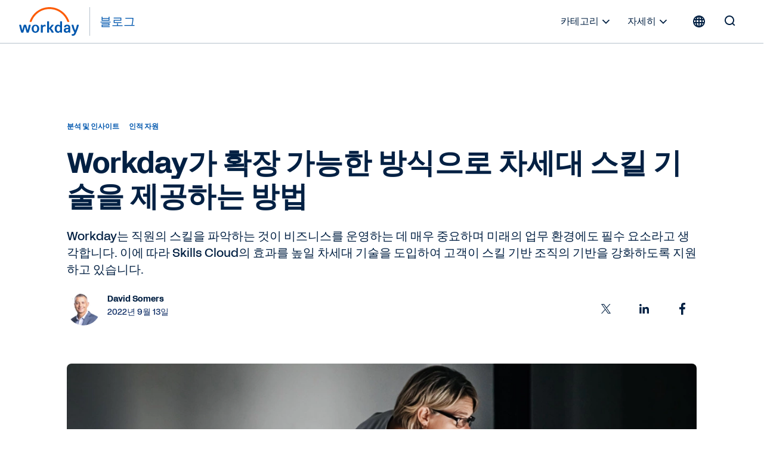

--- FILE ---
content_type: text/html;charset=utf-8
request_url: https://blog.workday.com/ko-kr/2022/how-workday-delivering-next-generation-skills-technology-scale.html
body_size: 18982
content:
<!DOCTYPE html>
<html lang="ko-KR" prefix="og: http://ogp.me/ns#">
  <head>
  <meta charset="UTF-8"/>
  <meta name="viewport" content="width=device-width, initial-scale=1"/>
  
    <title>
      Workday가 확장 가능한 방식으로 차세대 스킬 기술을 제공하는 방법 | Workday 한국
    </title>
  
  <meta name="description" content="스킬 상호 운용성을 통해 여러 소스에서 스킬 데이터를 안전하게 가져와 Workday에서 활용하는 방법을 알아보세요."/>
  
  <script defer="defer" type="text/javascript" src="https://rum.hlx.page/.rum/@adobe/helix-rum-js@%5E2/dist/rum-standalone.js" data-routing="env=prod,tier=publish,ams=Workday"></script>
<link href="https://blog.workday.com/ko-kr/how-workday-delivering-next-generation-skills-technology-scale.html" rel="canonical"/>
  
  <meta name="robots" content="follow, index"/>
  
  <meta name="keywords" content="스킬 기반 접근 방식, 스킬 기반 조직"/>

  
    
    <meta name="siteid" content="kr"/>
    <meta name="countryid" content="KR"/>
    <meta name="country" content="Korea"/>
    <meta name="Language" content="ko"/>
  

  
  <meta property="og:locale" content="ko_KR"/>
  <meta property="og:type" content="article"/>
  <meta property="og:title" content="Workday가 확장 가능한 방식으로 차세대 스킬 기술을 제공하는 방법"/>
  <meta property="og:description" content="스킬 상호 운용성을 통해 여러 소스에서 스킬 데이터를 안전하게 가져와 Workday에서 활용하는 방법을 알아보세요."/>
  <meta property="og:url" content="https://blog.workday.com/ko-kr/how-workday-delivering-next-generation-skills-technology-scale.html"/>
  <meta property="og:site_name" content="Workday Blog"/>
  
    <meta property="article:tag" content="인재 관리"/>
  
    <meta property="article:tag" content="HR 혁신"/>
  
    <meta property="article:tag" content="분석 및 인사이트"/>
  
    <meta property="article:tag" content="인적 자원"/>
  
    <meta property="article:tag" content="인재 확보"/>
  
    <meta property="article:tag" content="혁신 및 기술"/>
  
    <meta property="article:tag" content="모든 산업"/>
  
    <meta property="article:tag" content="Workday Rising"/>
  
    <meta property="article:tag" content="인재"/>
  
  <meta property="article:section" content="인적 자원"/>
  <meta property="article:published_time" content="2022-09-13T15:07:00.000-03:00"/>
  <meta property="article:modified_time" content="2022-12-07T09:52:59.918-08:00"/>
  <meta property="og:updated_time" content="2022-12-07T09:52:59.918-08:00"/>
  <meta property="og:image" content="https://workday.scene7.com/is/image/workday/how-workday-delivering-next-generation-skills-technology-scale?wid=1600"/>
  
  <meta property="og:image:width" content="1600"/>
  <meta property="og:image:height" content="721"/>
  
  <meta name="twitter:site" content="@Workday"/>
  <meta name="twitter:creator" content="@Workday"/>
  <meta name="twitter:card" content="summary_large_image"/>
  <meta name="twitter:title" content="Workday가 확장 가능한 방식으로 차세대 스킬 기술을 제공하는 방법"/>
  <meta name="twitter:description" content="스킬 상호 운용성을 통해 여러 소스에서 스킬 데이터를 안전하게 가져와 Workday에서 활용하는 방법을 알아보세요."/>
  <meta name="twitter:image" content="https://workday.scene7.com/is/image/workday/how-workday-delivering-next-generation-skills-technology-scale?wid=1600"/>
  

  

  
    
    
<link rel="stylesheet" href="/etc.clientlibs/workday-blog/clientlibs/clientlib-base.ACSHASH62b88b8a3c64b811a8792283bb92f861.css" type="text/css">



    <link href="/etc.clientlibs/workday-blog/clientlibs/common/publish/resources/css/app.6b1a1de6b20d7d6c98d1.bundle.css" type="text/css" rel="stylesheet"/>


    
    

<!-- enviroment specific launch library-->




 
    <script fetchpriority="high" async src="//assets.adobedtm.com/launch-EN5d68e0c9d9414f648a1f2ba8fe6e162b.min.js"></script> 

<div class="container">

  
    
    

    

    
    
    

  
</head>
  <body class="postpage page basicpage ">
    
    
    
    
    
      



      
<div class="root responsivegrid">

<div class="aem-Grid aem-Grid--12 aem-Grid--default--12 aem-Grid--phone--12 ">
  
  
    

    
    <div class="experience-fragment experiencefragment aem-GridColumn aem-GridColumn--default--12">
  <div class="xfpage page basicpage">

    



<div class="xf-content-height">
    

<div class="aem-Grid aem-Grid--12 aem-Grid--default--12 ">
  
  
    

    
    <div class="header aem-GridColumn aem-GridColumn--default--12">
  <nav role="navigation" id="nav-primary" class="wd-header header nav-primary" aria-label="Primary Navigation">
    <div class="nav-primary__container">
      
      
      <div class="nav-primary__contents">
        
        <div class="logo">
          <div class="workday-link">
            <a href="https://www.workday.com/ko-kr/homepage.html" target="_blank" rel="noopener norefferer" title="Workday">
              <span class="for-sr-only" aria-label="Workday">Workday</span>
              <svg width="136" height="65" viewBox="0 0 136 65" fill="none" xmlns="http://www.w3.org/2000/svg" style="width: 102px; height: 48px;">
                <g clip-path="url(#clip0_34_98)">
                  <path fill-rule="evenodd" clip-rule="evenodd" d="M95.0167 31.7251H92.3947C91.8658 31.7251 91.5773 32.0168 91.5773 32.5522V41.6971C90.558 40.2098 88.92 39.386 86.9102 39.386C82.2817 39.386 79.5218 42.7261 79.5218 48.4957C79.5218 54.2622 82.2656 57.599 86.8942 57.599C88.9457 57.599 90.6221 56.7336 91.6478 55.2527L91.9363 56.5669C92.0228 57.0605 92.3466 57.3074 92.8402 57.3074H95.0135C95.5423 57.3074 95.8308 57.0221 95.8308 56.4868V32.5522C95.834 32.0136 95.552 31.7251 95.0167 31.7251ZM87.7597 54.4193C85.471 54.4193 83.9517 52.4865 83.9517 48.9862V47.9989C83.9517 44.505 85.4614 42.5658 87.7597 42.5658C90.3368 42.5658 91.651 44.4185 91.651 48.499C91.651 52.5794 90.34 54.4193 87.7597 54.4193Z" fill="#0057AE"/>
                  <path fill-rule="evenodd" clip-rule="evenodd" d="M100.254 44.3287C100.911 41.2835 103.693 39.3892 107.341 39.3892C112.011 39.3892 114.345 41.822 114.348 46.0596V56.4835C114.348 57.0124 114.066 57.3041 113.531 57.3041H111.357C110.864 57.3041 110.534 57.0573 110.453 56.5636L110.207 55.2494C109.187 56.7303 107.505 57.5958 105.418 57.5958C101.937 57.5958 99.6481 55.5283 99.6481 52.3165C99.6481 48.5694 102.27 46.6365 107.803 46.6365H110.091V45.9762C110.091 43.71 109.146 42.5561 107.347 42.5561C105.911 42.5561 105.094 43.1747 104.684 44.4953C104.517 45.0338 104.229 45.2358 103.78 45.2358H100.991C100.421 45.2358 100.132 44.8672 100.254 44.3287ZM106.61 54.4224C108.697 54.4224 110.091 53.1531 110.091 50.1016V49.5246H107.96C105.376 49.5246 104.072 50.39 104.068 52.1594C104.072 53.5602 105.094 54.4224 106.61 54.4224Z" fill="#0057AE"/>
                  <path d="M5.27899 57.3105C4.78857 57.3105 4.50009 57.1054 4.33982 56.6118C2.41016 51.2588 1.10237 45.941 -0.00028934 40.588C-0.125299 40.0527 0.121516 39.6809 0.692076 39.6809H3.35576C3.84939 39.6809 4.17314 39.9277 4.25968 40.3797C4.95204 44.1717 5.77583 48.0822 6.88169 51.9159L10.0743 40.3797C10.1961 39.9277 10.523 39.6809 11.0134 39.6809H14.6195C15.1099 39.6809 15.4369 39.9277 15.5587 40.3797L18.7512 51.9159C19.8571 48.0854 20.6809 44.1717 21.3733 40.3797C21.4534 39.9277 21.7868 39.6809 22.2772 39.6809H24.9409C25.5114 39.6809 25.755 40.0495 25.6332 40.588C24.5306 45.941 23.2228 51.2588 21.2931 56.6118C21.1264 57.1054 20.8444 57.3105 20.354 57.3105H17.3537C16.9049 57.3105 16.5363 57.1054 16.4145 56.6118L12.8117 43.9216L9.2088 56.6118C9.08699 57.1054 8.71837 57.3105 8.26962 57.3105H5.27899Z" fill="#0057AE"/>
                  <path fill-rule="evenodd" clip-rule="evenodd" d="M36.2783 39.3958C31.2809 39.3958 27.7999 43.021 27.7999 48.4991C27.7999 53.9771 31.2809 57.6024 36.2783 57.6024C41.2756 57.6024 44.7565 53.9354 44.7565 48.4991C44.7565 43.0627 41.2755 39.3958 36.2783 39.3958ZM40.3299 48.9895C40.3299 52.6148 38.7336 54.6758 36.2783 54.6758C33.823 54.6758 32.2267 52.6148 32.2267 48.9895V48.0022C32.2267 44.3769 33.8229 42.3159 36.2783 42.3159C38.7336 42.3159 40.3299 44.3769 40.3299 48.0022V48.9895Z" fill="#0057AE"/>
                  <path d="M123.54 56.933C120.918 52.4455 118.652 46.6822 117.223 40.5888C117.101 40.0086 117.389 39.6816 117.963 39.6848H120.627C121.117 39.6848 121.447 39.9317 121.527 40.4253C122.386 44.7109 123.739 48.8715 125.457 52.3301C126.973 48.5381 128.368 44.5859 129.105 40.4253C129.188 39.9317 129.515 39.6848 130.006 39.6848H132.75C133.32 39.6848 133.609 40.0567 133.442 40.6304C131.557 48.1695 128.855 54.7149 126.521 59.7409C125.005 62.9944 123.242 64.2734 120.05 64.2734C119.438 64.2734 118.787 64.1483 118.252 64.0265C117.761 63.9047 117.559 63.5714 117.559 63.1194V61.1417C117.559 60.5647 117.893 60.3564 118.463 60.5231C118.954 60.6449 119.444 60.725 119.893 60.725C121.777 60.725 122.435 59.4909 123.54 56.933Z" fill="#0057AE"/>
                  <path d="M52.6251 41.906C53.5258 40.4604 55.1221 39.4731 56.9652 39.4731C57.6608 39.4731 58.273 39.6398 58.7666 40.0116C58.9333 40.1367 59.0551 40.3033 59.0551 40.5502V42.983C59.0551 43.5568 58.8115 43.7235 58.1961 43.4767C57.696 43.2651 57.2056 43.185 56.635 43.185C54.1413 43.185 52.7052 44.9576 52.7052 47.5155L52.7084 56.497C52.7084 57.0258 52.4264 57.3111 51.8911 57.3111H49.2627C48.7338 57.3111 48.4453 57.0291 48.4453 56.4905L48.4421 40.5053C48.4421 39.9764 48.7241 39.6847 49.2595 39.6847H51.4327C51.968 39.6847 52.2565 39.9732 52.3366 40.4251L52.6251 41.906Z" fill="#0057AE"/>
                  <path d="M77.2005 56.327C75.4023 52.6216 73.681 50.0669 71.2641 47.7174L76.9184 40.7136C77.3287 40.1334 77.1268 39.6815 76.4697 39.6815H73.5239C73.1136 39.6815 72.745 39.8417 72.4982 40.1334L66.7637 47.4641V32.5559C66.7637 32.0172 66.4753 31.7288 65.94 31.7288H63.318C62.7891 31.7288 62.5006 32.0204 62.5006 32.5559V56.4905C62.5006 57.0226 62.7827 57.3111 63.318 57.3111H65.94C66.4688 57.3111 66.7573 57.0258 66.7573 56.4905L66.7637 48.4193C69.3024 50.8875 71.0622 53.5223 72.5334 56.8175C72.7001 57.1091 73.104 57.3111 73.5143 57.3111H76.7485C77.4024 57.3143 77.5274 56.9873 77.2005 56.327Z" fill="#0057AE"/>
                  <path d="M37.5934 16.8934C45.6261 8.8479 56.3129 4.41806 67.6856 4.41806C79.0359 4.41806 89.7098 8.83829 97.7361 16.8646C102.326 21.4547 105.734 26.907 107.814 32.8594C107.904 33.1158 108.141 33.2857 108.413 33.2857H111.567C111.997 33.2857 112.308 32.869 112.173 32.4587C109.926 25.5191 106.051 19.1628 100.746 13.8547C91.9183 5.02388 80.177 0.163452 67.692 0.163452C55.1846 0.163452 43.4208 5.0367 34.5836 13.8868C29.2883 19.1885 25.4258 25.5351 23.1852 32.4587C23.0538 32.869 23.3615 33.2857 23.7942 33.2857H26.9483C27.2208 33.2857 27.458 33.1126 27.5478 32.8594C29.6184 26.923 33.0161 21.4771 37.5934 16.8934Z" fill="#FC5B05"/>
                </g>
                <defs>
                  <clipPath id="clip0_34_98">
                    <rect width="135.588" height="64.1077" fill="white" transform="translate(0 0.162109)"/>
                  </clipPath>
                </defs>
              </svg>
            </a>
          </div>
          <a class="blog-link" href="/ko-kr/homepage.html" rel="home" title="블로그">
            <span class="nav-primary__text">블로그</span>
          </a>
        </div>

        <ul id="nav-primary__desktop" class="nav-primary__item--list" data-hover="dropdown" data-animations="fadeInDown">
          <li class="nav-primary__item dropdown">
            <a href="#">카테고리 
              <svg xmlns="http://www.w3.org/2000/svg" xmlns:xlink="http://www.w3.org/1999/xlink" preserveAspectRatio="xMidYMin meet" role="img" fill="#022043" width="24" height="24">
        <use xlink:href="/content/dam/web/images/icons/wd-system-chevron-down.svg#icon"></use>
      </svg></a>
            <ul class="dropdown-menu dropdown-menu-right">
              <li>
                <a href="/ko-kr/artificial-intelligence.html">인공지능</a>
              </li>
            
              <li>
                <a href="/ko-kr/workday-news-and-culture.html">Workday의 소식과 문화</a>
              </li>
            
              <li>
                <a href="/ko-kr/finance.html">재무</a>
              </li>
            
              <li>
                <a href="/ko-kr/human-resources.html">HR(Human Resources)</a>
              </li>
            
              <li>
                <a href="/ko-kr/planning.html">계획</a>
              </li>
            
              <li>
                <a href="/ko-kr/procurement.html">조달</a>
              </li>
            
              <li>
                <a href="/ko-kr/analytics-and-insights.html">분석/인사이트</a>
              </li>
            
              <li>
                <a href="/ko-kr/technology-innovation.html">기술 혁신</a>
              </li>
            
              <li>
                <a href="/ko-kr/security-and-trust.html">보안과 신뢰</a>
              </li>
            
              <li>
                <a href="/ko-kr/customers-and-community.html">고객과 커뮤니티</a>
              </li>
            </ul>
          </li>
          
          <li class="nav-primary__item dropdown">
            <a href="#">자세히 <svg xmlns="http://www.w3.org/2000/svg" xmlns:xlink="http://www.w3.org/1999/xlink" preserveAspectRatio="xMidYMin meet" role="img" fill="#022043" width="24" height="24">
        <use xlink:href="/content/dam/web/images/icons/wd-system-chevron-down.svg#icon"></use>
      </svg></a>
            <ul class="dropdown-menu dropdown-menu-right">
              <li>
                <a href="/ko-kr/authors.html" class="more">
                  
  
    
    <svg preserveAspectRatio="xMidYMin meet" class="icon wd-system-user-group">
      <use xlink:href="/content/dam/web/images/icons/wd-system-user-group.svg#icon"></use>
    </svg>
  

                  필진 소개
                </a>
              </li>
            </ul>
          </li>
          <!--
					<li class="nav-primary__item dropdown">
						<a href="#" class="region-selector">
							<span class="region-icon">
								FILL WITH LOCALE FLAG SVG
							</span>
						</a>
						<ul class="dropdown-menu dropdownhover-right">
							<li>
								<a href="#" target="">
									<span class="region-icon">
										FILL WITH LOCALE FLAG SVG
									</span>
									United States
								</a>
							</li>
						</ul>
					</li>
					-->
        </ul>
        
        
          <div><nav class="cmp-languagenavigation">
  <div class="rs-click-wrapper">
    
  <button class="rs-click" aria-label="Globe icon" title="Change Language" tabindex="0">
    <svg xmlns="http://www.w3.org/2000/svg" xmlns:xlink="http://www.w3.org/1999/xlink" preserveAspectRatio="xMidYMin meet" class="icon globe" role="img">
      <use xlink:href="/content/dam/web/images/icons/wd-system-globe.svg#icon"></use>
    </svg>
    <img alt="대한민국 (한국어)"/>
    <span>대한민국 (한국어)</span>
  </button>

  
    
  

  
    
  

  
    
  

  
    
  

  
    
  

  
    
  

  
    
  

  
    
  

  
    
  

  
    
  

  
    
  

  
    
  

  
    
  

  
    
  

  
    
  

  
    
  

  
    
  

  
    
  

  
    
  

  
    
  

  
    
  

  
    
  

  
    
  

  
    
  

  
    
  

  
    
  

  
    
  

  
    
  

  </div>
  <div class="rs-invisible-wrap">
    <ul class="cmp-languagenavigation__group">
      
  <li class="cmp-languagenavigation__item cmp-languagenavigation__item--countrycode-KR cmp-languagenavigation__item--langcode-ko-KR cmp-languagenavigation__item--level- cmp-languagenavigation__item--active">
    
  <a class="cmp-languagenavigation__item-link" href="/ko-kr/homepage.html" lang="ko-KR" rel="alternate" title="대한민국 (한국어)" onclick="localStorage.setItem('Toast',this.title)">
    <span class="region">대한민국 (한국어)</span>
    <span class="check">
      <svg width="17.21" height="13.03" viewBox="0 0 18 14" fill="none" xmlns="http://www.w3.org/2000/svg">
        <path fill-rule="evenodd" clip-rule="evenodd" d="M5.65693 10.8492L15.9167 0.589424C16.1083 0.397894 16.4149 0.393974 16.6204 0.599494L17.3209 1.29998C17.518 1.49707 17.5258 1.80883 17.3309 2.00364L6.00373 13.3309C5.82426 13.5103 5.54375 13.5251 5.34004 13.3571C5.33046 13.3494 5.32112 13.3412 5.31207 13.3326C5.30807 13.3287 5.30405 13.3248 5.30006 13.3208L0.353937 8.37466C0.158505 8.17923 0.151421 7.86946 0.356941 7.66394L1.05742 6.96346C1.25451 6.76636 1.57749 6.76979 1.76815 6.96045L5.65693 10.8492Z"></path>
      </svg>
    </span>
  </a>

  </li>
  <li class="lang-separator"></li>

    
      
  <li class="cmp-languagenavigation__item cmp-languagenavigation__item--countrycode-US cmp-languagenavigation__item--langcode-en-US cmp-languagenavigation__item--level-">
    
  <a class="cmp-languagenavigation__item-link" href="/en-us/homepage.html" lang="en-US" rel="alternate" title="United States (English)" onclick="localStorage.setItem('Toast',this.title)">
    <span class="region">United States (English)</span>
    
  </a>

  </li>
  

    
      
  <li class="cmp-languagenavigation__item cmp-languagenavigation__item--countrycode-AU cmp-languagenavigation__item--langcode-en-AU cmp-languagenavigation__item--level-">
    
  <a class="cmp-languagenavigation__item-link" href="/en-au/homepage.html" lang="en-AU" rel="alternate" title="Australia (English)" onclick="localStorage.setItem('Toast',this.title)">
    <span class="region">Australia (English)</span>
    
  </a>

  </li>
  

    
      
  <li class="cmp-languagenavigation__item cmp-languagenavigation__item--countrycode-GB cmp-languagenavigation__item--langcode-en-GB cmp-languagenavigation__item--level-">
    
  <a class="cmp-languagenavigation__item-link" href="/en-gb/homepage.html" lang="en-GB" rel="alternate" title="Belgium (English)" onclick="localStorage.setItem('Toast',this.title)">
    <span class="region">Belgium (English)</span>
    
  </a>

  </li>
  

    
      
  <li class="cmp-languagenavigation__item cmp-languagenavigation__item--countrycode-CA cmp-languagenavigation__item--langcode-en-CA cmp-languagenavigation__item--level-">
    
  <a class="cmp-languagenavigation__item-link" href="/en-ca/homepage.html" lang="en-CA" rel="alternate" title="Canada (English)" onclick="localStorage.setItem('Toast',this.title)">
    <span class="region">Canada (English)</span>
    
  </a>

  </li>
  

    
      
  <li class="cmp-languagenavigation__item cmp-languagenavigation__item--countrycode-SE cmp-languagenavigation__item--langcode-en-SE cmp-languagenavigation__item--level-">
    
  <a class="cmp-languagenavigation__item-link" href="/en-se/homepage.html" lang="en-SE" rel="alternate" title="Denmark (English)" onclick="localStorage.setItem('Toast',this.title)">
    <span class="region">Denmark (English)</span>
    
  </a>

  </li>
  

    
      
  <li class="cmp-languagenavigation__item cmp-languagenavigation__item--countrycode-DE cmp-languagenavigation__item--langcode-de-DE cmp-languagenavigation__item--level-">
    
  <a class="cmp-languagenavigation__item-link" href="/de-de/homepage.html" lang="de-DE" rel="alternate" title="Deutschland (Deutsch)" onclick="localStorage.setItem('Toast',this.title)">
    <span class="region">Deutschland (Deutsch)</span>
    
  </a>

  </li>
  

    
      
  <li class="cmp-languagenavigation__item cmp-languagenavigation__item--countrycode-ES cmp-languagenavigation__item--langcode-es-ES cmp-languagenavigation__item--level-">
    
  <a class="cmp-languagenavigation__item-link" href="/es-es/homepage.html" lang="es-ES" rel="alternate" title="España (Español)" onclick="localStorage.setItem('Toast',this.title)">
    <span class="region">España (Español)</span>
    
  </a>

  </li>
  

    
      
  <li class="cmp-languagenavigation__item cmp-languagenavigation__item--countrycode-SE cmp-languagenavigation__item--langcode-en-SE cmp-languagenavigation__item--level-">
    
  <a class="cmp-languagenavigation__item-link" href="/en-se/homepage.html" lang="en-SE" rel="alternate" title="Finland (English)" onclick="localStorage.setItem('Toast',this.title)">
    <span class="region">Finland (English)</span>
    
  </a>

  </li>
  

    
      
  <li class="cmp-languagenavigation__item cmp-languagenavigation__item--countrycode-FR cmp-languagenavigation__item--langcode-fr-FR cmp-languagenavigation__item--level-">
    
  <a class="cmp-languagenavigation__item-link" href="/fr-fr/homepage.html" lang="fr-FR" rel="alternate" title="France (Français)" onclick="localStorage.setItem('Toast',this.title)">
    <span class="region">France (Français)</span>
    
  </a>

  </li>
  

    
      
  <li class="cmp-languagenavigation__item cmp-languagenavigation__item--countrycode-HK cmp-languagenavigation__item--langcode-en-HK cmp-languagenavigation__item--level-">
    
  <a class="cmp-languagenavigation__item-link" href="/en-hk/homepage.html" lang="en-HK" rel="alternate" title="Hong Kong (English)" onclick="localStorage.setItem('Toast',this.title)">
    <span class="region">Hong Kong (English)</span>
    
  </a>

  </li>
  

    
      
  <li class="cmp-languagenavigation__item cmp-languagenavigation__item--countrycode-SG cmp-languagenavigation__item--langcode-en-SG cmp-languagenavigation__item--level-">
    
  <a class="cmp-languagenavigation__item-link" href="/en-sg/homepage.html" lang="en-SG" rel="alternate" title="Indonesia (English)" onclick="localStorage.setItem('Toast',this.title)">
    <span class="region">Indonesia (English)</span>
    
  </a>

  </li>
  

    
      
  <li class="cmp-languagenavigation__item cmp-languagenavigation__item--countrycode-GB cmp-languagenavigation__item--langcode-en-GB cmp-languagenavigation__item--level-">
    
  <a class="cmp-languagenavigation__item-link" href="/en-gb/homepage.html" lang="en-GB" rel="alternate" title="Ireland (English)" onclick="localStorage.setItem('Toast',this.title)">
    <span class="region">Ireland (English)</span>
    
  </a>

  </li>
  

    
      
  <li class="cmp-languagenavigation__item cmp-languagenavigation__item--countrycode-IT cmp-languagenavigation__item--langcode-it-IT cmp-languagenavigation__item--level-">
    
  <a class="cmp-languagenavigation__item-link" href="/it-it/homepage.html" lang="it-IT" rel="alternate" title="Italia (Italiano)" onclick="localStorage.setItem('Toast',this.title)">
    <span class="region">Italia (Italiano)</span>
    
  </a>

  </li>
  

    
      
  <li class="cmp-languagenavigation__item cmp-languagenavigation__item--countrycode-JP cmp-languagenavigation__item--langcode-ja-JP cmp-languagenavigation__item--level-">
    
  <a class="cmp-languagenavigation__item-link" href="/ja-jp/homepage.html" lang="ja-JP" rel="alternate" title="日本 (日本語)" onclick="localStorage.setItem('Toast',this.title)">
    <span class="region">日本 (日本語)</span>
    
  </a>

  </li>
  

    
      
  <li class="cmp-languagenavigation__item cmp-languagenavigation__item--countrycode-GB cmp-languagenavigation__item--langcode-en-GB cmp-languagenavigation__item--level-">
    
  <a class="cmp-languagenavigation__item-link" href="/en-gb/homepage.html" lang="en-GB" rel="alternate" title="Luxembourg (English)" onclick="localStorage.setItem('Toast',this.title)">
    <span class="region">Luxembourg (English)</span>
    
  </a>

  </li>
  

    
      
  <li class="cmp-languagenavigation__item cmp-languagenavigation__item--countrycode-SG cmp-languagenavigation__item--langcode-en-SG cmp-languagenavigation__item--level-">
    
  <a class="cmp-languagenavigation__item-link" href="/en-sg/homepage.html" lang="en-SG" rel="alternate" title="Malaysia (English)" onclick="localStorage.setItem('Toast',this.title)">
    <span class="region">Malaysia (English)</span>
    
  </a>

  </li>
  

    
      
  <li class="cmp-languagenavigation__item cmp-languagenavigation__item--countrycode-MX cmp-languagenavigation__item--langcode-es-MX cmp-languagenavigation__item--level-">
    
  <a class="cmp-languagenavigation__item-link" href="/es-mx/homepage.html" lang="es-MX" rel="alternate" title="México (Español)" onclick="localStorage.setItem('Toast',this.title)">
    <span class="region">México (Español)</span>
    
  </a>

  </li>
  

    
      
  <li class="cmp-languagenavigation__item cmp-languagenavigation__item--countrycode-NL cmp-languagenavigation__item--langcode-nl-NL cmp-languagenavigation__item--level-">
    
  <a class="cmp-languagenavigation__item-link" href="/nl-nl/homepage.html" lang="nl-NL" rel="alternate" title="Nederland (Nederlands)" onclick="localStorage.setItem('Toast',this.title)">
    <span class="region">Nederland (Nederlands)</span>
    
  </a>

  </li>
  

    
      
  <li class="cmp-languagenavigation__item cmp-languagenavigation__item--countrycode-AU cmp-languagenavigation__item--langcode-en-AU cmp-languagenavigation__item--level-">
    
  <a class="cmp-languagenavigation__item-link" href="/en-au/homepage.html" lang="en-AU" rel="alternate" title="New Zealand (English)" onclick="localStorage.setItem('Toast',this.title)">
    <span class="region">New Zealand (English)</span>
    
  </a>

  </li>
  

    
      
  <li class="cmp-languagenavigation__item cmp-languagenavigation__item--countrycode-SE cmp-languagenavigation__item--langcode-en-SE cmp-languagenavigation__item--level-">
    
  <a class="cmp-languagenavigation__item-link" href="/en-se/homepage.html" lang="en-SE" rel="alternate" title="Norway (English)" onclick="localStorage.setItem('Toast',this.title)">
    <span class="region">Norway (English)</span>
    
  </a>

  </li>
  

    
      
  <li class="cmp-languagenavigation__item cmp-languagenavigation__item--countrycode-DE cmp-languagenavigation__item--langcode-de-DE cmp-languagenavigation__item--level-">
    
  <a class="cmp-languagenavigation__item-link" href="/de-de/homepage.html" lang="de-DE" rel="alternate" title="Österreich (Deutsch)" onclick="localStorage.setItem('Toast',this.title)">
    <span class="region">Österreich (Deutsch)</span>
    
  </a>

  </li>
  

    
      
  <li class="cmp-languagenavigation__item cmp-languagenavigation__item--countrycode-DE cmp-languagenavigation__item--langcode-de-DE cmp-languagenavigation__item--level-">
    
  <a class="cmp-languagenavigation__item-link" href="/de-de/homepage.html" lang="de-DE" rel="alternate" title="Schweiz (Deutsch)" onclick="localStorage.setItem('Toast',this.title)">
    <span class="region">Schweiz (Deutsch)</span>
    
  </a>

  </li>
  

    
      
  <li class="cmp-languagenavigation__item cmp-languagenavigation__item--countrycode-SG cmp-languagenavigation__item--langcode-en-SG cmp-languagenavigation__item--level-">
    
  <a class="cmp-languagenavigation__item-link" href="/en-sg/homepage.html" lang="en-SG" rel="alternate" title="Singapore (English)" onclick="localStorage.setItem('Toast',this.title)">
    <span class="region">Singapore (English)</span>
    
  </a>

  </li>
  

    
      
  <li class="cmp-languagenavigation__item cmp-languagenavigation__item--countrycode-ZA cmp-languagenavigation__item--langcode-en-ZA cmp-languagenavigation__item--level-">
    
  <a class="cmp-languagenavigation__item-link" href="/en-za/homepage.html" lang="en-ZA" rel="alternate" title="South Africa (English)" onclick="localStorage.setItem('Toast',this.title)">
    <span class="region">South Africa (English)</span>
    
  </a>

  </li>
  

    
      
  <li class="cmp-languagenavigation__item cmp-languagenavigation__item--countrycode-SE cmp-languagenavigation__item--langcode-en-SE cmp-languagenavigation__item--level-">
    
  <a class="cmp-languagenavigation__item-link" href="/en-se/homepage.html" lang="en-SE" rel="alternate" title="Sweden (English)" onclick="localStorage.setItem('Toast',this.title)">
    <span class="region">Sweden (English)</span>
    
  </a>

  </li>
  

    
      
  <li class="cmp-languagenavigation__item cmp-languagenavigation__item--countrycode-HK cmp-languagenavigation__item--langcode-en-HK cmp-languagenavigation__item--level-">
    
  <a class="cmp-languagenavigation__item-link" href="/en-hk/homepage.html" lang="en-HK" rel="alternate" title="Taiwan (English)" onclick="localStorage.setItem('Toast',this.title)">
    <span class="region">Taiwan (English)</span>
    
  </a>

  </li>
  

    
      
  <li class="cmp-languagenavigation__item cmp-languagenavigation__item--countrycode-SG cmp-languagenavigation__item--langcode-en-SG cmp-languagenavigation__item--level-">
    
  <a class="cmp-languagenavigation__item-link" href="/en-sg/homepage.html" lang="en-SG" rel="alternate" title="Thailand (English)" onclick="localStorage.setItem('Toast',this.title)">
    <span class="region">Thailand (English)</span>
    
  </a>

  </li>
  

    
      
  <li class="cmp-languagenavigation__item cmp-languagenavigation__item--countrycode-GB cmp-languagenavigation__item--langcode-en-GB cmp-languagenavigation__item--level-">
    
  <a class="cmp-languagenavigation__item-link" href="/en-gb/homepage.html" lang="en-GB" rel="alternate" title="United Kingdom (English)" onclick="localStorage.setItem('Toast',this.title)">
    <span class="region">United Kingdom (English)</span>
    
  </a>

  </li>
  

    </ul>
  </div>
</nav>

    

</div>
        
        
        <form role="search" autocomplete="off" method="get" class="nav-primary__search" action="/ko-kr/search.html">
          <label for="q" class="nav-primary__search--container" tabindex="-1">
            <span class="for-sr-only">Search for:</span>
            <input class="nav-primary__search--input" type="text" value="" name="q" placeholder="블로그 검색..." tabindex="-1"/>
            <button type="submit" tabindex="-1" aria-hidden="true" class="nav-primary__button--submit">
              <svg id="icon" xmlns="http://www.w3.org/2000/svg" viewBox="0 0 24 24">
                <g id="wd-system-arrow-right">
                  <path id="Combined-Shape" class="st0" d="M10.52487,5.26303 C10.333,5.07116 10.33084,4.74945 10.52793,4.55236 L11.22842,3.85188 C11.43394,3.64636 11.74368,3.65342 11.93908,3.84881 L19.71676,11.6265 C19.8122,11.72194 19.8607,11.8495 19.86109,11.97786 C19.86457,12.11136 19.81398,12.23688 19.71676,12.3341 L11.93908,20.111779 C11.74721,20.303651 11.42551,20.305804 11.22842,20.108713 L10.52793,19.408231 C10.32241,19.20271 10.32947,18.892964 10.52487,18.697566 L16.22742,12.99502 L4.60021,12.99502 C4.327586,12.99502 4.1,12.76906 4.1,12.49033 L4.1,11.4997 C4.1,11.20905 4.323951,10.99502 4.60021,10.99502 L16.25685,10.99502 L10.52487,5.26303 Z"></path>
                </g>
              </svg>
            </button>
          </label>
          <button type="button" tabindex="0" aria-hidden="false" class="nav-primary__search--toggle">
            <svg id="icon" xmlns="http://www.w3.org/2000/svg" viewBox="0 0 24 24">
              <g id="wd-system-search">
                <path id="Combined-Shape" class="st0" d="M17.3198574,15.9056439 L20.1785041,18.7642905 C20.3773697,18.9631562 20.3872366,19.2757143 20.1817164,19.4812345 L19.4812345,20.1817164 C19.2841429,20.378808 18.9716899,20.3859035 18.7642905,20.1785041 L15.9056439,17.3198574 C14.5509601,18.3729184 12.8487115,19 11,19 C6.581722,19 3,15.418278 3,11 C3,6.581722 6.581722,3 11,3 C15.418278,3 19,6.581722 19,11 C19,12.8487115 18.3729184,14.5509601 17.3198574,15.9056439 L17.3198574,15.9056439 Z M11,17 C14.3137085,17 17,14.3137085 17,11 C17,7.6862915 14.3137085,5 11,5 C7.6862915,5 5,7.6862915 5,11 C5,14.3137085 7.6862915,17 11,17 Z"></path>
              </g>
            </svg>
          </button>
        </form>
        
        <button class="hamburger hamburger--3dy js-hamburger">
        </button>
      </div>
      <div class="nav-primary__alt">
        
        <span class="nav-primary__alt__author">
          <a class="cmp-list__author-image" href="#" tabindex="-1">
            <img/>
          </a>
        </span>
        <span class="nav-primary__alt__title">
          Workday가 확장 가능한 방식으로 차세대 스킬 기술을 제공하는 방법
        </span>

        <span class="nav-primary__alt__share"></span>
      </div>
      <div id="progress_bar"></div>
    </div>
  </nav>

  
  
  
  

  <nav role="navigation" class="wd-header header nav-mobile" aria-label="Mobile Navigation">
    <div class="nav-mobile__container">
      
      <div class="nav-mobile__contents">
        <ul id="nav-mobile__mobile" class="nav-mobile__item--list">
          
            <li>카테고리</li>
            
              <li class="nav-mobile__item">
                <a href="/ko-kr/artificial-intelligence.html">
                  
                  인공지능
                </a>
              </li>
            
              <li class="nav-mobile__item">
                <a href="/ko-kr/workday-news-and-culture.html">
                  
                  Workday의 소식과 문화
                </a>
              </li>
            
              <li class="nav-mobile__item">
                <a href="/ko-kr/finance.html">
                  
                  재무
                </a>
              </li>
            
              <li class="nav-mobile__item">
                <a href="/ko-kr/human-resources.html">
                  
                  HR(Human Resources)
                </a>
              </li>
            
              <li class="nav-mobile__item">
                <a href="/ko-kr/planning.html">
                  
                  계획
                </a>
              </li>
            
              <li class="nav-mobile__item">
                <a href="/ko-kr/procurement.html">
                  
                  조달
                </a>
              </li>
            
              <li class="nav-mobile__item">
                <a href="/ko-kr/analytics-and-insights.html">
                  
                  분석/인사이트
                </a>
              </li>
            
              <li class="nav-mobile__item">
                <a href="/ko-kr/technology-innovation.html">
                  
                  기술 혁신
                </a>
              </li>
            
              <li class="nav-mobile__item">
                <a href="/ko-kr/security-and-trust.html">
                  
                  보안과 신뢰
                </a>
              </li>
            
              <li class="nav-mobile__item">
                <a href="/ko-kr/customers-and-community.html">
                  
                  고객과 커뮤니티
                </a>
              </li>
            
          
          
          
            <li class="divider"></li>
            
              <li class="nav-mobile__item">
                <a href="/ko-kr/authors.html">
                  
  
    
    <svg preserveAspectRatio="xMidYMin meet" class="icon wd-system-user-group">
      <use xlink:href="/content/dam/web/images/icons/wd-system-user-group.svg#icon"></use>
    </svg>
  

                  필진 소개
                </a>
              </li>
            
          
        </ul>
        <div style="padding: 0; height: 1px; background-color: #b6c1cc"></div>
        <div class="cmp-languagenavigation language-selector__wrapper-mobile">
          <div class="rs-click-wrapper">
            <button class="rs-click" aria-label="Globe icon" title="Change Language" tabindex="0">
              <div>
                <svg xmlns="http://www.w3.org/2000/svg" xmlns:xlink="http://www.w3.org/1999/xlink" preserveAspectRatio="xMidYMin meet" class="icon globe" role="img" fill="#022043">
                  <use xlink:href="/content/dam/web/images/icons/wd-system-globe.svg#icon"></use>
                </svg>
                <span>대한민국 (한국어)</span>
              </div>
              <svg width="7" height="12" viewBox="0 0 7 12" fill="#022043" xmlns="http://www.w3.org/2000/svg">
                <path fill-rule="evenodd" clip-rule="evenodd" d="M4.70283 5.99557L0.127821 1.38948C-0.0426071 1.21789 -0.0426071 0.940921 0.127821 0.769335L0.762912 0.129928C0.93416 -0.0424832 1.21275 -0.0434266 1.38516 0.127821L1.38727 0.129928L6.86932 5.64924C6.96373 5.74429 7.00584 5.87167 6.99566 5.99557C7.00584 6.11947 6.96373 6.24686 6.86932 6.34191L1.38727 11.8612C1.21602 12.0336 0.93743 12.0346 0.765019 11.8633L0.762912 11.8612L0.127821 11.2218C-0.0426071 11.0502 -0.0426071 10.7733 0.127821 10.6017L4.70283 5.99557Z" fill="#7B858F"/>
              </svg>
            </button>
          </div>
        </div>
        
      </div>
    </div>
  </nav>
  
    <div><div class="language-selector__wrapper-mobile language-selector__wrapper-mobile-list">
  <div class="languagenavigation__wrapper">
    <div class="languagenavigation__wrapper-header">
      <button class="languagenavigation__wrapper-back-arrow rs-click" aria-label="Back icon" title="Back">
        <svg width="24" height="24" viewBox="0 0 24 24" fill="none" xmlns="http://www.w3.org/2000/svg">
          <path fill-rule="evenodd" clip-rule="evenodd" d="M9.43649 2.26298C9.62836 2.07111 9.63051 1.74941 9.43342 1.55231L8.73294 0.851833C8.52742 0.646312 8.21767 0.653368 8.02227 0.848766L0.244592 8.62645C0.149154 8.72189 0.100654 8.84945 0.100266 8.97782C0.0967827 9.11131 0.147377 9.23683 0.244592 9.33405L8.02227 17.1117C8.21415 17.3036 8.53585 17.3058 8.73294 17.1087L9.43342 16.4082C9.63894 16.2027 9.63189 15.8929 9.43649 15.6975L3.73394 9.99497H15.3611C15.6338 9.99497 15.8614 9.76901 15.8614 9.49028V8.49965C15.8614 8.209 15.6374 7.99497 15.3611 7.99497H3.7045L9.43649 2.26298Z" fill="#0057ae"/>
        </svg>
      </button>
      <span class="languagenavigation__wrapper-heading">언어 선택</span>
      <!--<button class="languagenavigation__wrapper-close rs-click">
				<svg width="24" height="24" viewBox="0 0 32 32" fill="none" xmlns="http://www.w3.org/2000/svg">
					<path
							fill-rule="evenodd"
							clip-rule="evenodd"
							d="M13.9894 12.5754C13.7942 12.3801 13.4776 12.3801 13.2823 12.5754L12.5752 13.2825C12.38 13.4777 12.38 13.7943 12.5752 13.9896L18.5856 20L12.5752 26.0104C12.38 26.2056 12.38 26.5222 12.5752 26.7175L13.2823 27.4246C13.4776 27.6199 13.7942 27.6199 13.9894 27.4246L19.9999 21.4142L26.0103 27.4246C26.2055 27.6199 26.5221 27.6199 26.7174 27.4246L27.4245 26.7175C27.6197 26.5222 27.6197 26.2056 27.4245 26.0104L21.4141 20L27.4245 13.9896C27.6197 13.7943 27.6197 13.4777 27.4245 13.2825L26.7174 12.5754C26.5221 12.3801 26.2055 12.3801 26.0103 12.5754L19.9999 18.5858L13.9894 12.5754Z"
							fill="#7B858F"
					/>
				</svg>
			</button>-->
    </div>
    <div class="devider"></div>
  </div>
  
  <ul class="cmp-languagenavigation__group">
    
  <li class="cmp-languagenavigation__item cmp-languagenavigation__item--countrycode-KR cmp-languagenavigation__item--langcode-ko-KR cmp-languagenavigation__item--level- cmp-languagenavigation__item--active">
    
  <a class="cmp-languagenavigation__item-link" href="/ko-kr/homepage.html" lang="ko-KR" rel="alternate" title="대한민국 (한국어)" onclick="localStorage.setItem('Toast',this.title)">
    <span class="region">대한민국 (한국어)</span>
    <span class="check">
      <svg width="17.21" height="13.03" viewBox="0 0 18 14" fill="none" xmlns="http://www.w3.org/2000/svg">
        <path fill-rule="evenodd" clip-rule="evenodd" d="M5.65693 10.8492L15.9167 0.589424C16.1083 0.397894 16.4149 0.393974 16.6204 0.599494L17.3209 1.29998C17.518 1.49707 17.5258 1.80883 17.3309 2.00364L6.00373 13.3309C5.82426 13.5103 5.54375 13.5251 5.34004 13.3571C5.33046 13.3494 5.32112 13.3412 5.31207 13.3326C5.30807 13.3287 5.30405 13.3248 5.30006 13.3208L0.353937 8.37466C0.158505 8.17923 0.151421 7.86946 0.356941 7.66394L1.05742 6.96346C1.25451 6.76636 1.57749 6.76979 1.76815 6.96045L5.65693 10.8492Z"></path>
      </svg>
    </span>
  </a>

  </li>
  <li class="lang-separator"></li>

  
    
  <li class="cmp-languagenavigation__item cmp-languagenavigation__item--countrycode-US cmp-languagenavigation__item--langcode-en-US cmp-languagenavigation__item--level-">
    
  <a class="cmp-languagenavigation__item-link" href="/en-us/homepage.html" lang="en-US" rel="alternate" title="United States (English)" onclick="localStorage.setItem('Toast',this.title)">
    <span class="region">United States (English)</span>
    
  </a>

  </li>
  

  
    
  <li class="cmp-languagenavigation__item cmp-languagenavigation__item--countrycode-AU cmp-languagenavigation__item--langcode-en-AU cmp-languagenavigation__item--level-">
    
  <a class="cmp-languagenavigation__item-link" href="/en-au/homepage.html" lang="en-AU" rel="alternate" title="Australia (English)" onclick="localStorage.setItem('Toast',this.title)">
    <span class="region">Australia (English)</span>
    
  </a>

  </li>
  

  
    
  <li class="cmp-languagenavigation__item cmp-languagenavigation__item--countrycode-GB cmp-languagenavigation__item--langcode-en-GB cmp-languagenavigation__item--level-">
    
  <a class="cmp-languagenavigation__item-link" href="/en-gb/homepage.html" lang="en-GB" rel="alternate" title="Belgium (English)" onclick="localStorage.setItem('Toast',this.title)">
    <span class="region">Belgium (English)</span>
    
  </a>

  </li>
  

  
    
  <li class="cmp-languagenavigation__item cmp-languagenavigation__item--countrycode-CA cmp-languagenavigation__item--langcode-en-CA cmp-languagenavigation__item--level-">
    
  <a class="cmp-languagenavigation__item-link" href="/en-ca/homepage.html" lang="en-CA" rel="alternate" title="Canada (English)" onclick="localStorage.setItem('Toast',this.title)">
    <span class="region">Canada (English)</span>
    
  </a>

  </li>
  

  
    
  <li class="cmp-languagenavigation__item cmp-languagenavigation__item--countrycode-SE cmp-languagenavigation__item--langcode-en-SE cmp-languagenavigation__item--level-">
    
  <a class="cmp-languagenavigation__item-link" href="/en-se/homepage.html" lang="en-SE" rel="alternate" title="Denmark (English)" onclick="localStorage.setItem('Toast',this.title)">
    <span class="region">Denmark (English)</span>
    
  </a>

  </li>
  

  
    
  <li class="cmp-languagenavigation__item cmp-languagenavigation__item--countrycode-DE cmp-languagenavigation__item--langcode-de-DE cmp-languagenavigation__item--level-">
    
  <a class="cmp-languagenavigation__item-link" href="/de-de/homepage.html" lang="de-DE" rel="alternate" title="Deutschland (Deutsch)" onclick="localStorage.setItem('Toast',this.title)">
    <span class="region">Deutschland (Deutsch)</span>
    
  </a>

  </li>
  

  
    
  <li class="cmp-languagenavigation__item cmp-languagenavigation__item--countrycode-ES cmp-languagenavigation__item--langcode-es-ES cmp-languagenavigation__item--level-">
    
  <a class="cmp-languagenavigation__item-link" href="/es-es/homepage.html" lang="es-ES" rel="alternate" title="España (Español)" onclick="localStorage.setItem('Toast',this.title)">
    <span class="region">España (Español)</span>
    
  </a>

  </li>
  

  
    
  <li class="cmp-languagenavigation__item cmp-languagenavigation__item--countrycode-SE cmp-languagenavigation__item--langcode-en-SE cmp-languagenavigation__item--level-">
    
  <a class="cmp-languagenavigation__item-link" href="/en-se/homepage.html" lang="en-SE" rel="alternate" title="Finland (English)" onclick="localStorage.setItem('Toast',this.title)">
    <span class="region">Finland (English)</span>
    
  </a>

  </li>
  

  
    
  <li class="cmp-languagenavigation__item cmp-languagenavigation__item--countrycode-FR cmp-languagenavigation__item--langcode-fr-FR cmp-languagenavigation__item--level-">
    
  <a class="cmp-languagenavigation__item-link" href="/fr-fr/homepage.html" lang="fr-FR" rel="alternate" title="France (Français)" onclick="localStorage.setItem('Toast',this.title)">
    <span class="region">France (Français)</span>
    
  </a>

  </li>
  

  
    
  <li class="cmp-languagenavigation__item cmp-languagenavigation__item--countrycode-HK cmp-languagenavigation__item--langcode-en-HK cmp-languagenavigation__item--level-">
    
  <a class="cmp-languagenavigation__item-link" href="/en-hk/homepage.html" lang="en-HK" rel="alternate" title="Hong Kong (English)" onclick="localStorage.setItem('Toast',this.title)">
    <span class="region">Hong Kong (English)</span>
    
  </a>

  </li>
  

  
    
  <li class="cmp-languagenavigation__item cmp-languagenavigation__item--countrycode-SG cmp-languagenavigation__item--langcode-en-SG cmp-languagenavigation__item--level-">
    
  <a class="cmp-languagenavigation__item-link" href="/en-sg/homepage.html" lang="en-SG" rel="alternate" title="Indonesia (English)" onclick="localStorage.setItem('Toast',this.title)">
    <span class="region">Indonesia (English)</span>
    
  </a>

  </li>
  

  
    
  <li class="cmp-languagenavigation__item cmp-languagenavigation__item--countrycode-GB cmp-languagenavigation__item--langcode-en-GB cmp-languagenavigation__item--level-">
    
  <a class="cmp-languagenavigation__item-link" href="/en-gb/homepage.html" lang="en-GB" rel="alternate" title="Ireland (English)" onclick="localStorage.setItem('Toast',this.title)">
    <span class="region">Ireland (English)</span>
    
  </a>

  </li>
  

  
    
  <li class="cmp-languagenavigation__item cmp-languagenavigation__item--countrycode-IT cmp-languagenavigation__item--langcode-it-IT cmp-languagenavigation__item--level-">
    
  <a class="cmp-languagenavigation__item-link" href="/it-it/homepage.html" lang="it-IT" rel="alternate" title="Italia (Italiano)" onclick="localStorage.setItem('Toast',this.title)">
    <span class="region">Italia (Italiano)</span>
    
  </a>

  </li>
  

  
    
  <li class="cmp-languagenavigation__item cmp-languagenavigation__item--countrycode-JP cmp-languagenavigation__item--langcode-ja-JP cmp-languagenavigation__item--level-">
    
  <a class="cmp-languagenavigation__item-link" href="/ja-jp/homepage.html" lang="ja-JP" rel="alternate" title="日本 (日本語)" onclick="localStorage.setItem('Toast',this.title)">
    <span class="region">日本 (日本語)</span>
    
  </a>

  </li>
  

  
    
  <li class="cmp-languagenavigation__item cmp-languagenavigation__item--countrycode-GB cmp-languagenavigation__item--langcode-en-GB cmp-languagenavigation__item--level-">
    
  <a class="cmp-languagenavigation__item-link" href="/en-gb/homepage.html" lang="en-GB" rel="alternate" title="Luxembourg (English)" onclick="localStorage.setItem('Toast',this.title)">
    <span class="region">Luxembourg (English)</span>
    
  </a>

  </li>
  

  
    
  <li class="cmp-languagenavigation__item cmp-languagenavigation__item--countrycode-SG cmp-languagenavigation__item--langcode-en-SG cmp-languagenavigation__item--level-">
    
  <a class="cmp-languagenavigation__item-link" href="/en-sg/homepage.html" lang="en-SG" rel="alternate" title="Malaysia (English)" onclick="localStorage.setItem('Toast',this.title)">
    <span class="region">Malaysia (English)</span>
    
  </a>

  </li>
  

  
    
  <li class="cmp-languagenavigation__item cmp-languagenavigation__item--countrycode-MX cmp-languagenavigation__item--langcode-es-MX cmp-languagenavigation__item--level-">
    
  <a class="cmp-languagenavigation__item-link" href="/es-mx/homepage.html" lang="es-MX" rel="alternate" title="México (Español)" onclick="localStorage.setItem('Toast',this.title)">
    <span class="region">México (Español)</span>
    
  </a>

  </li>
  

  
    
  <li class="cmp-languagenavigation__item cmp-languagenavigation__item--countrycode-NL cmp-languagenavigation__item--langcode-nl-NL cmp-languagenavigation__item--level-">
    
  <a class="cmp-languagenavigation__item-link" href="/nl-nl/homepage.html" lang="nl-NL" rel="alternate" title="Nederland (Nederlands)" onclick="localStorage.setItem('Toast',this.title)">
    <span class="region">Nederland (Nederlands)</span>
    
  </a>

  </li>
  

  
    
  <li class="cmp-languagenavigation__item cmp-languagenavigation__item--countrycode-AU cmp-languagenavigation__item--langcode-en-AU cmp-languagenavigation__item--level-">
    
  <a class="cmp-languagenavigation__item-link" href="/en-au/homepage.html" lang="en-AU" rel="alternate" title="New Zealand (English)" onclick="localStorage.setItem('Toast',this.title)">
    <span class="region">New Zealand (English)</span>
    
  </a>

  </li>
  

  
    
  <li class="cmp-languagenavigation__item cmp-languagenavigation__item--countrycode-SE cmp-languagenavigation__item--langcode-en-SE cmp-languagenavigation__item--level-">
    
  <a class="cmp-languagenavigation__item-link" href="/en-se/homepage.html" lang="en-SE" rel="alternate" title="Norway (English)" onclick="localStorage.setItem('Toast',this.title)">
    <span class="region">Norway (English)</span>
    
  </a>

  </li>
  

  
    
  <li class="cmp-languagenavigation__item cmp-languagenavigation__item--countrycode-DE cmp-languagenavigation__item--langcode-de-DE cmp-languagenavigation__item--level-">
    
  <a class="cmp-languagenavigation__item-link" href="/de-de/homepage.html" lang="de-DE" rel="alternate" title="Österreich (Deutsch)" onclick="localStorage.setItem('Toast',this.title)">
    <span class="region">Österreich (Deutsch)</span>
    
  </a>

  </li>
  

  
    
  <li class="cmp-languagenavigation__item cmp-languagenavigation__item--countrycode-DE cmp-languagenavigation__item--langcode-de-DE cmp-languagenavigation__item--level-">
    
  <a class="cmp-languagenavigation__item-link" href="/de-de/homepage.html" lang="de-DE" rel="alternate" title="Schweiz (Deutsch)" onclick="localStorage.setItem('Toast',this.title)">
    <span class="region">Schweiz (Deutsch)</span>
    
  </a>

  </li>
  

  
    
  <li class="cmp-languagenavigation__item cmp-languagenavigation__item--countrycode-SG cmp-languagenavigation__item--langcode-en-SG cmp-languagenavigation__item--level-">
    
  <a class="cmp-languagenavigation__item-link" href="/en-sg/homepage.html" lang="en-SG" rel="alternate" title="Singapore (English)" onclick="localStorage.setItem('Toast',this.title)">
    <span class="region">Singapore (English)</span>
    
  </a>

  </li>
  

  
    
  <li class="cmp-languagenavigation__item cmp-languagenavigation__item--countrycode-ZA cmp-languagenavigation__item--langcode-en-ZA cmp-languagenavigation__item--level-">
    
  <a class="cmp-languagenavigation__item-link" href="/en-za/homepage.html" lang="en-ZA" rel="alternate" title="South Africa (English)" onclick="localStorage.setItem('Toast',this.title)">
    <span class="region">South Africa (English)</span>
    
  </a>

  </li>
  

  
    
  <li class="cmp-languagenavigation__item cmp-languagenavigation__item--countrycode-SE cmp-languagenavigation__item--langcode-en-SE cmp-languagenavigation__item--level-">
    
  <a class="cmp-languagenavigation__item-link" href="/en-se/homepage.html" lang="en-SE" rel="alternate" title="Sweden (English)" onclick="localStorage.setItem('Toast',this.title)">
    <span class="region">Sweden (English)</span>
    
  </a>

  </li>
  

  
    
  <li class="cmp-languagenavigation__item cmp-languagenavigation__item--countrycode-HK cmp-languagenavigation__item--langcode-en-HK cmp-languagenavigation__item--level-">
    
  <a class="cmp-languagenavigation__item-link" href="/en-hk/homepage.html" lang="en-HK" rel="alternate" title="Taiwan (English)" onclick="localStorage.setItem('Toast',this.title)">
    <span class="region">Taiwan (English)</span>
    
  </a>

  </li>
  

  
    
  <li class="cmp-languagenavigation__item cmp-languagenavigation__item--countrycode-SG cmp-languagenavigation__item--langcode-en-SG cmp-languagenavigation__item--level-">
    
  <a class="cmp-languagenavigation__item-link" href="/en-sg/homepage.html" lang="en-SG" rel="alternate" title="Thailand (English)" onclick="localStorage.setItem('Toast',this.title)">
    <span class="region">Thailand (English)</span>
    
  </a>

  </li>
  

  
    
  <li class="cmp-languagenavigation__item cmp-languagenavigation__item--countrycode-GB cmp-languagenavigation__item--langcode-en-GB cmp-languagenavigation__item--level-">
    
  <a class="cmp-languagenavigation__item-link" href="/en-gb/homepage.html" lang="en-GB" rel="alternate" title="United Kingdom (English)" onclick="localStorage.setItem('Toast',this.title)">
    <span class="region">United Kingdom (English)</span>
    
  </a>

  </li>
  

  </ul>

</div>


    

</div>
  

  <div class="page-overlay"></div>



  

</div>

  
    

    
    <div class="codeContainer aem-GridColumn aem-GridColumn--default--12"><div class="057f453e513925f4430ae265fa142780423675d24f91736cb6a998279ee20afa" id="057f453e513925f4430ae265fa142780423675d24f91736cb6a998279ee20afa">
  
  
    

  
  
    

   
  
  
    <script>
      let link = document.querySelector('.workday-link');
if(link) link.querySelector('a').style.display = 'none';
//anchor tag
const anchor = document.createElement('a');
anchor.href = 'https://www.workday.com';
anchor.target = '_parent';
anchor.rel = 'noopener noreferrer';
anchor.style.display = 'block';
//SVG element
const svg = document.createElementNS('http://www.w3.org/2000/svg', 'svg');
//add Atttibutes
svg.setAttribute('xmlns', 'http://www.w3.org/2000/svg');
svg.setAttribute('xmlns:xlink', 'http://www.w3.org/1999/xlink');
svg.classList.add('svg-icon');
svg.setAttribute('preserveAspectRatio', 'xMidYMin meet');
svg.setAttribute('viewBox', '0 0 102 48');
svg.setAttribute('focusable', 'false');
svg.setAttribute('aria-hidden', 'false');
svg.setAttribute('aria-label', 'Go to the homepage');
//add width&height
svg.style.width = '102px';
svg.style.height = '48px';
// use element
const use = document.createElementNS('http://www.w3.org/2000/svg', 'use');
use.setAttribute(
    'href',
    '/content/dam/web/zz/images/logos/workday/workday-logo.svg#icon'
);
use.setAttributeNS(
    'http://www.w3.org/1999/xlink',
    'xlink:href',
    '/content/dam/web/zz/images/logos/workday/workday-logo.svg#icon'
);
svg.appendChild(use);
anchor.appendChild(svg);
link && link.removeChild(link.querySelector('a')); //remove the current child
link && link.appendChild(anchor);

    </script>
  
  
</div>
</div>

  

  
</div>

</div></div>

  
  

</div>

  
    

    
    <div class="post-summary full-width-img aem-GridColumn aem-GridColumn--default--12">

  <article class="post-summary withImage">
    <div class="cmp-list__item-tags">
      
      
        <span class="cmp-list__item-tags-name">
          <a data-attribute="Analytics and Insights" href="/ko-kr/analytics-and-insights.html">분석 및 인사이트</a></span>
      
        <span class="cmp-list__item-tags-name">
          <a data-attribute="Human Resources" href="/ko-kr/human-resources.html">인적 자원</a></span>
      
    </div>
    <h1 class="cmp-list__item-title">
      
      Workday가 확장 가능한 방식으로 차세대 스킬 기술을 제공하는 방법
    </h1>
    <p class="cmp-list__item-description">
      <p>Workday는 직원의 스킬을 파악하는 것이 비즈니스를 운영하는 데 매우 중요하며 미래의 업무 환경에도 필수 요소라고 생각합니다. 이에 따라 Skills Cloud의 효과를 높일 차세대 기술을 도입하여 고객이 스킬 기반 조직의 기반을 강화하도록 지원하고 있습니다.</p>

    </p>
    <div class="cmp-list__extras">
      <div class="cmp-list__author">
        <a class="cmp-list__author-image has-author-data" href="/ko-kr/authors/david-somers.html" data-author-name="David Somers" data-author-bio="/content/blog/ko-kr/authors/david-somers.html" data-author-avatar="https://workday.scene7.com/is/image/workday/david-somers-headshot:Square?wid=150&hei=150">
          <img src="https://workday.scene7.com/is/image/workday/david-somers-headshot:Square?wid=150&hei=150"/>
        </a>
        <div class="cmp-list__author-details">
          <span class="cmp-list__author-name">
            <a href="/ko-kr/authors/david-somers.html">David Somers</a>
          </span>
          <span class="cmp-list__item-date" shref="#" data-date="2022-09-13T15:07:00.000-03:00"></span>
        </div>
      </div>
      <div class="cmp-list__social socialshare_toolbox">
        <a class="cmp-list__social-icon socialshare_button_twitter" role="button" data-path="/content/dam/web/images/icons/wd-system-twitter.svg" target="_blank" tabindex="0">
          
  
    
    <svg preserveAspectRatio="xMidYMin meet" class="icon wd-system-twitter">
      <use xlink:href="/content/dam/web/images/icons/wd-system-twitter.svg#icon"></use>
    </svg>
  

        </a>
      
        <a class="cmp-list__social-icon socialshare_button_linkedin" role="button" data-path="/content/dam/web/images/icons/wd-system-linkedin.svg" target="_blank" tabindex="0">
          
  
    
    <svg preserveAspectRatio="xMidYMin meet" class="icon wd-system-linkedin">
      <use xlink:href="/content/dam/web/images/icons/wd-system-linkedin.svg#icon"></use>
    </svg>
  

        </a>
      
        <a class="cmp-list__social-icon socialshare_button_facebook" role="button" data-path="/content/dam/web/images/icons/wd-system-facebook.svg" target="_blank" tabindex="0">
          
  
    
    <svg preserveAspectRatio="xMidYMin meet" class="icon wd-system-facebook">
      <use xlink:href="/content/dam/web/images/icons/wd-system-facebook.svg#icon"></use>
    </svg>
  

        </a>
      </div>
    </div>

    
      <figure class="cmp-list__post-summary-img">
        <img class="s7dm-dynamic-media" src="[data-uri]" data-src="https://workday.scene7.com/is/image/workday/how-workday-delivering-next-generation-skills-technology-scale" data-breakpoints="768,992,1199,1400" data-viewer-path="https://workday.scene7.com/s7viewers/"/>
      </figure>
    
  </article>


  

</div>

  
    

    
    <div class="responsivegrid content-container aem-GridColumn--default--none aem-GridColumn--phone--none aem-GridColumn--phone--12 aem-GridColumn--default--9 aem-GridColumn aem-GridColumn--offset--phone--0 aem-GridColumn--offset--default--0">

<div class="aem-Grid aem-Grid--9 aem-Grid--default--9 ">
  
  
    

    
    <div class="text aem-GridColumn--default--9 aem-GridColumn">

<div class="cmp-text">
  

  
    <p>스킬에 관심이 집중되는 것은 놀라운 일이 아닙니다. 빠른 변화와 계속되는 인력난으로 인해, 인재 풀을 넓히고 역동적인 환경에서 살아남을 스킬을 갖춘 직원을 발굴하기 위한 <a href="https://blog.workday.com/ko-kr/2022/does-your-approach-skills-management-strengthen-upskilling-employee-retention.html" target="_self">스킬 기반 접근 방식</a>을 채택하는 기업이 점점 더 많아지고 있습니다. 스킬과 함께 스킬 기반 인재육성 전략을 설계하는 문제도 주목받고 있습니다.</p>
<p>가장 큰 문제 중 하나는 여러 소스의 스킬 데이터를 연결할 수 없다는 것입니다. 스킬 데이터는 스킬 평가, 노동 시장 데이터, 채용 어플리케이션, 학습 어플리케이션 등 사내외의 많은 어플리케이션에 존재합니다. 맞춤형 커리어 추천과 같이 분석 및 머신러닝에 기반한 최고의 경험을 얻으려면 이러한 어플리케이션 간에 데이터가 연결되어야 합니다. 하지만 스킬 데이터를 통합하는 것은 쉬운 일이 아닙니다. 스킬 데이터가 복잡해서 비용이 많이 드는 커스텀 통합이 필요한 경우가 많으며, 이렇게 해도 제대로 통합되지 않는 경우가 다반사입니다. 그 결과, 기업에서 스킬 기반 어플리케이션을 제대로 활용하지 못하고 있습니다. <br />
</p>
<p>Workday에서는 직원의 스킬이 비즈니스를 운영하는 데 필수적인 요소이며 미래의 업무 환경에 없어서는 안 될 중요한 요소라는 점을 잘 알고 있습니다. 스킬 데이터는 효과적인 인력 계획, 채용 및 사내 인재 이동을 위한 기반입니다.<br />
</p>
<p>이러한 이유로 Workday에서는 스킬의 구성 요소를 파악하여 다른 스킬의 구성 요소와 연결하고, 이렇게 연결되는 스킬을 다른 카테고리와도 연결하는 스킬 데이터 온톨로지, <a href="https://blog.workday.com/en-us/2020/foundation-workday-skills-cloud.html" target="_self">Skills Cloud</a>를 내놓았습니다. Skills Cloud는 <a href="https://www.workday.com/ko-kr/products/human-capital-management/overview.html" target="_blank">Workday HCM(Human Capital Management)</a>의 기반이며, 따라서 직원의 스킬 데이터를 사용하는 많은 Workday 어플리케이션으로 자연스럽게 확장됩니다. </p>

  
</div>
</div>

  
    

    
    <div class="quote-highlight aem-GridColumn--default--9 aem-GridColumn">
  
    <blockquote>
      <p>우리는 개방형 커넥티드 환경을 제공합니다. 그 덕분에 기업들이 비즈니스 전반에 걸쳐 일관된 스킬 세트를 활용하여 더욱 의미 있는 인재 관리 및 직원 경험을 실현할 수 있습니다.</p>

      
    </blockquote>
  
  
  

</div>

  
    

    
    <div class="text aem-GridColumn--default--9 aem-GridColumn">

<div class="cmp-text">
  

  
    <p>2018년에 출시된 Skills Cloud는 Workday 고객이 제공한 데이터와 방대한 업계 표준 훈련 데이터 세트를 기반으로 구축되었으며, 모든 고객 테넌트에 걸쳐 2천 5백만 개의 스킬이 사용되던 초창기에서 현재는 50억 개가 넘는 수준으로 확장했습니다.</p>
<p>그리고 이제 Workday는 Skills Cloud의 효과를 높이고 확장하는 스킬 데이터 상호 운용성 기능을 새롭게 추가했습니다. <br />
</p>
<h2>더욱 발전된 스킬 기술<br />
</h2>
<p>최신 주석 기술로 업그레이드된 Skills Cloud는 이제 스킬에 관한 여러 정의가 존재하는 경우에도 외부 소스의 스킬 데이터를 정규화하고 다른 스킬과 연관시킬 수 있으며, 여러 외부 소스의 스킬 데이터를 Workday 플랫폼으로 안전하게 통합할 수 있습니다. 또한, 고객은 외부 시스템이 스킬 데이터를 수집하는 방법에 따라 Workday에서 스킬에 관한 데이터를 외부 시스템으로 내보낼 수 있습니다.<br />
</p>
<p>간단히 말해서, 고객은 이제 개방형 커넥티드 스킬 에코시스템을 활용하여 Workday 어플리케이션과 기타 어플리케이션 모두에서 비즈니스 가치와 향상된 머신러닝 직원 경험을 실현할 수 있습니다.<br />
</p>
<p>이처럼 향상된 기능을 가장 잘 설명할 수 있는 표현을 꼽자면, 정보를 교환하고 다른 시스템과 연동될 수 있다는 점에서 스킬 데이터 상호 운용성이라 할 수 있습니다. 즉, 직원이 타사 온라인 학습 플랫폼에서 데이터 분석 과정을 수강하면 Workday에서 이 스킬 데이터를 가져와 Workday 어플리케이션 전 범위에서 더 효과적으로 맞춤화된 커리어 환경을 제공할 수 있습니다. 마찬가지로, Workday의 스킬 데이터도 타사 어플리케이션으로 전달되어 이러한 어플리케이션 환경을 향상시킬 수 있습니다. 예를 들어, 직원이 Workday에서 스킬과 스킬 관련 데이터를 획득하면 외부 인재 시스템에서 이 데이터를 사용하여 머신러닝 결과를 향상시킬 수 있습니다. <br />
</p>
<p>Skills Cloud의 고급 기능을 통해 고객은 타사 스킬 데이터를 Workday에 포함할 수 있습니다. 더 나아가 Aon, Degreed, SkyHive를 필두로 하여 Skill Software Alliance 파트너 에코시스템을 구축하고 있습니다. 그 일환으로 타사 시스템에서 Workday로 관련 스킬 데이터를 가져오기 위한 사전 매핑된 스킬 온톨로지를 제공합니다. 다시 말해 파트너들이 자신의 시스템의 스킬을 Workday에 있는 스킬과 비교하고 연결하므로, 고객이 스킬 데이터를 분류할 필요가 거의 없습니다. 결과적으로 Workday 고객은 스킬 인사이트를 자신의 비즈니스 전략에 빠르게 적용할 수 있습니다.<br />
</p>
<h2>차세대 스킬 기술을 통해 데이터 기반 인재 관련 의사결정 수립 <br />
</h2>
<p>최근 스킬과 관련하여 고객으로부터 자주 듣는 이야기가 있습니다. “스킬 부족과 애자일 조직에 필요한 스킬에 관한 이해 부족으로 어려움을 겪고 있어요.” “인력충원요청을 했는데 몇 달째 진행 중입니다.” “직원 이탈을 막는 커리어 패스를 구축하려면 어떻게 해야 하죠?”<br />
</p>
<p>우리는 Skills Could의 스킬 상호 운용성 기능을 통해 기업이 더욱 민첩하게 인재 전략을 조정하고, 결과적으로 스킬 기반 조직의 기반을 다질 수 있기를 바랍니다. <br />
</p>
<p>Workday의 스킬 기술을 통해 다음과 같은 이점을 얻을 수 있습니다.<br />
</p>
<ul>
<li><p><b>풍부한 인사이트를 바탕으로 전략적인 인재 관련 의사결정을 내릴 수 있습니다.</b> 여러 소스의 스킬 데이터를 결합하면 조직이 보유한 리소스를 최대한 활용하고, 인재 및 스태핑과 관련해 데이터에 기반한 의사결정을 내리고, 미래의 인재 니즈에 대비하는 방법을 결정하는 데 도움이 됩니다. </p>
</li>
</ul>
<ul>
<li><p><b>비즈니스 민첩성을 높이고 변화하는 비즈니스 요구사항에 대응할 수 있습니다. </b>실시간 스킬 데이터를 활용하여 직원이 갖추고 있거나 필요로 하는 스킬을 파악하여 비즈니스 니즈에 더 효과적으로 대응할 수 있습니다.</p>
</li>
</ul>
<ul>
<li><p><b>의미 있는 직원 경험을 실현할 수 있습니다.</b> Workday와 외부 어플리케이션 모두에서 확보한 스킬 데이터를 활용하여 직원을 프로젝트, 긱(Gig), 새로운 역할 등의 사내 기회에 연결하여 더욱 맞춤화된 경험을 제공하고 커리어 성장을 촉진할 수 있습니다. </p>
</li>
</ul>
<h2>미래의 업무 환경에 최적화된 인재 전략<br />
</h2>
<p>Workday의 차세대 스킬 기술을 통해 미래의 업무 환경을 위한 인재 전략을 추진할 수 있습니다. <br />
</p>
<p>“우리를 비롯해 점점 더 많은 조직들이 직원의 참여도를 증진하고 직원에게 커리어 성장 기회를 제공하기 위해 스킬 기반 인재 전략으로 전환하고 있습니다.” PwC의 Managing Director, Amy Richmond는 이렇게 말합니다. “우리는 Workday와 긴밀하게 협력하여 스킬 데이터를 결합해 인력 스킬을 거시적으로 파악하고 직원 성공 및 만족을 실현하는 데 도움이 되는 맞춤형 커리어 경험을 제공함으로써 큰 과제를 해결하는 중입니다.”<br />
</p>
<p>Workday는 항상 스킬이 민첩성과 적응력을 높이는 핵심 요소라고 생각합니다. 이러한 혁신적인 최신 기술은 스킬 기반 인재 전략이 빠르게 자리잡는 데 필요한 도구를 제공하려는 우리의 노력에 큰 힘이 됩니다. Workday는 고객 및 파트너와 긴밀히 협력하여 비즈니스 전반에 걸쳐 일관된 스킬 세트를 활용해 더욱 의미 있는 인재 관리 및 직원 경험을 실현하기 위한 개방형 커넥티드 환경을 제공하고 있습니다.<br />
</p>

  
</div>
</div>

  

  
</div>
</div>

  
    

    
    <div class="responsivegrid side-container aem-GridColumn--default--none aem-GridColumn--phone--none aem-GridColumn--phone--12 aem-GridColumn aem-GridColumn--offset--phone--0 aem-GridColumn--default--3 aem-GridColumn--offset--default--0">

<div class="aem-Grid aem-Grid--3 aem-Grid--default--3 ">
  
  
    

    
    <div class="sidebar aem-GridColumn aem-GridColumn--default--3">

<div class="sidebar__callout">
  <!-- Articles -->
  <div class="sidebar__callout-article">
    <!-- article heading -->
    <div class="article__heading">Workday Skills Cloud란?</div>
    <!-- article description -->
    <div class="article__description"><p>Workday의 Skills Cloud는 직무 스킬 데이터를 정리하고 이해하고 연결하는 범용 스킬 온톨로지입니다. Workday HCM(Human Capital Management)의 기본 프레임워크에 내장된 Skills Cloud는 머신러닝과 그래프 기술을 사용하여 갈수록 확장되는 스킬 목록을 유지 관리하고 스킬 간 긴밀한 관계를 매핑합니다. <br />
</p>
<p>Skills Cloud에는 스킬 제안 및 스킬 추론, 직원의 스킬 숙련도를 측정하는 스킬 수준, 여러 어플리케이션에 걸쳐 스킬을 연결하는 스킬 상호 운용성과 같은 기능도 포함되어 있습니다. Skills cloud는 채용, 학습, 인재, People Analytics와 같은 많은 Workday 어플리케이션에 쓰이면서 스킬 기반 인재 전략을 실현하기 위한 인사이트와 경험을 제공합니다. <br />
</p>
<p><a href="https://blog.workday.com/en-us/2020/foundation-workday-skills-cloud.html" target="_self">자세히 알아보기</a></p>
</div>
    <!-- article image -->
    
    <!-- check lists -->
    
    <!-- ctas -->
    
    
  </div>
</div>

  

</div>

  
    

    
    <div class="sidebar aem-GridColumn aem-GridColumn--default--3">

<div class="sidebar__callout">
  <!-- Articles -->
  <div class="sidebar__callout-article">
    <!-- article heading -->
    <div class="article__heading">더 효과적인 업스킬링 및 직원 유지를 위한 스킬 관리 전략</div>
    <!-- article description -->
    <div class="article__description"><p>스킬 관리와 스킬 기반 접근 방식은 어떻게 다를까요? 성공적으로 직원을 참여시키고 업스킬링하고 유지하는 데 이 두 가지가 모두 필요한 이유도 알아봅니다.</p>
<p><a href="https://blog.workday.com/ko-kr/2022/does-your-approach-skills-management-strengthen-upskilling-employee-retention.html" target="_self">블로그 읽기</a></p>
</div>
    <!-- article image -->
    <div class="article__image">
      <img src="https://workday.scene7.com/is/image/workday/does-your-approach-skills-management-strengthen-upskilling-employee-retention:Square?wid=820&hei=820"/>
    </div>
    <!-- check lists -->
    
    <!-- ctas -->
    
    
  </div>
</div>

  

</div>

  
    

    
    <div class="sidebar aem-GridColumn aem-GridColumn--default--3">

<div class="sidebar__callout">
  <!-- Articles -->
  <div class="sidebar__callout-article">
    <!-- article heading -->
    <div class="article__heading">엔터프라이즈 스킬 전략 구축</div>
    <!-- article description -->
    <div class="article__description"><p>Josh Bersin의 이 리포트에서 스킬 전략을 구축하기 위한 세 가지 접근 방식과 주의할 점을 알아보세요.<br />
</p>
<p><a href="https://forms.workday.com/ko-kr/reports/building-a-skills-strategy/form.html" target="_blank">리포트 읽기</a></p>
</div>
    <!-- article image -->
    
    <!-- check lists -->
    
    <!-- ctas -->
    
    
  </div>
</div>

  

</div>

  

  
</div>
</div>

  
    

    
    <div class="tags aem-GridColumn aem-GridColumn--default--12">
  <div class="content-container aem-GridColumn--default--7">
    <div class="cmp-list__item-tags postpage-tags">
      <span class="tags-title">게시됨:&nbsp;</span>
      
        <span class="cmp-list__item-tags-name">
          <a href="/ko-kr/analytics-and-insights.html">분석 및 인사이트</a>,
        </span>
      
        <span class="cmp-list__item-tags-name">
          <a href="/ko-kr/human-resources.html">인적 자원</a>
        </span>
      
    </div>
    <span class="collection-tags">
      
        
        <a class="btn" data-attribute="HR Transformation" href="/ko-kr/search.html?tag=HR%20혁신">HR 혁신</a>
      
        
        <a class="btn" data-attribute="Innovation and Technology" href="/ko-kr/search.html?tag=혁신%20및%20기술">혁신 및 기술</a>
      
        
        <a class="btn" data-attribute="Talent" href="/ko-kr/search.html?tag=인재">인재</a>
      
        
        <a class="btn" data-attribute="Workday Rising" href="/ko-kr/search.html?tag=Workday%20Rising">Workday Rising</a>
      
    </span>
  </div>



  

</div>

  
    

    
    <div class="read-more aem-GridColumn aem-GridColumn--default--12">
  
    <p class="spacer cmp-list__border">
      <strong>더 보기</strong>
    </p>

    <ul class="cmp-list">
      <li class="cmp-list__item post cmp-list__article">
        <article>
          <a href="/ko-kr/top-5-human-resource-management-challenges-2026.html">
            <img class="cmp-list__item-image" alt="회의에서 손짓하며 말하는 안경 쓴 여성" src="https://workday.scene7.com/is/image/workday/woman-with-glasses-holding-hands-up-in-meeting-talking:Square?wid=400&hei=400"/>
          </a>
          <div class="cmp-list__details">
            <div class="cmp-list__item-tags d-none d-sm-flex">
              
              
                <span class="cmp-list__item-tags-name"><a href="/ko-kr/human-resources.html">인적 자원</a></span>
              
            </div>
            <h3 class="cmp-list__item-title">
              <a href="/ko-kr/top-5-human-resource-management-challenges-2026.html">2026년 HRM(Human Resource Management) 5대 과제</a>
              
            </h3>
            <p class="cmp-list__item-description d-none d-sm-block">
              <p>HR팀이 비즈니스의 모든 영역에서 현명한 의사결정을 돕는 전략적 조언자로 자리매김했습니다. 이와 같이 더 중대한 역할을 맡으면서 새로운 과제도 안게 되었습니다. 그 해법을 아래에서 알아보세요.</p>

            </p>
            <div class="cmp-list__author">
              <a class="d-none d-sm-block" href="/ko-kr/authors/maria-valero.html">
                <img class="cmp-list__author-image" src="https://workday.scene7.com/is/image/workday/maria-valero:Square?wid=150&hei=150"/>
              </a>
              <div class="cmp-list__author-details">
                <span class="cmp-list__author-name d-none d-sm-block">
                  <a href="/ko-kr/authors/maria-valero.html">Maria Valero</a>
                </span>
                <span class="cmp-list__item-date" data-date="2025-10-30T08:00:00.000-03:00"></span>
              </div>
            </div>
          </div>
        </article>
      </li>
    
      <li class="cmp-list__item post cmp-list__article">
        <article>
          <a href="/ko-kr/how-to-address-top-frontline-worker-challenges.html">
            <img class="cmp-list__item-image" alt="복도에서 이야기를 나누고 있는 의사들" src="https://workday.scene7.com/is/image/workday/doctors-talking-in-hallway:Square?wid=400&hei=400"/>
          </a>
          <div class="cmp-list__details">
            <div class="cmp-list__item-tags d-none d-sm-flex">
              
              
                <span class="cmp-list__item-tags-name"><a href="/ko-kr/human-resources.html">인적 자원</a></span>
              
            </div>
            <h3 class="cmp-list__item-title">
              <a href="/ko-kr/how-to-address-top-frontline-worker-challenges.html">현장 근무자의 주요 애로사항을 해결하는 방법</a>
              
            </h3>
            <p class="cmp-list__item-description d-none d-sm-block">
              <p>현장 근무자가 글로벌 인력의 다수를 차지함에도 사무직 동료만큼 지원받지 못한다고 느끼는 경우가 많습니다. 현장 팀이 겪는 어려움을 제대로 해결하려는 리더라면 공감의 자세로 행동해야 합니다.</p>

            </p>
            <div class="cmp-list__author">
              <a class="d-none d-sm-block" href="/ko-kr/authors/blaise-radley.html">
                <img class="cmp-list__author-image" src="https://workday.scene7.com/is/image/workday/blaise-radley-headshot:Square?wid=150&hei=150"/>
              </a>
              <div class="cmp-list__author-details">
                <span class="cmp-list__author-name d-none d-sm-block">
                  <a href="/ko-kr/authors/blaise-radley.html">Blaise Radley</a>
                </span>
                <span class="cmp-list__item-date" data-date="2025-10-17T08:00:00.000-03:00"></span>
              </div>
            </div>
          </div>
        </article>
      </li>
    
      <li class="cmp-list__item post cmp-list__article">
        <article>
          <a href="/ko-kr/workday-recognized-leader-2025-gartner-magic-quadrant-cloud-hcm-suites.html">
            <img class="cmp-list__item-image" src="https://workday.scene7.com/is/image/workday/gartner-mq-hcm-2025:Square?wid=400&hei=400"/>
          </a>
          <div class="cmp-list__details">
            <div class="cmp-list__item-tags d-none d-sm-flex">
              
              
                <span class="cmp-list__item-tags-name"><a href="/ko-kr/human-resources.html">인적 자원</a></span>
              
            </div>
            <h3 class="cmp-list__item-title">
              <a href="/ko-kr/workday-recognized-leader-2025-gartner-magic-quadrant-cloud-hcm-suites.html">Workday, 2025년 직원 수 1,000명 이상 기업용 클라우드 HCM 제품군 가트너® 매직 쿼드런트™에서 리더로 선정</a>
              
            </h3>
            <p class="cmp-list__item-description d-none d-sm-block">
              <p>Workday가 2025년 직원 수 1,000명 이상 기업용 클라우드 HCM 제품군 가트너® 매직 쿼드런트™에서 리더로 선정되었습니다. 이 보고서에서 Workday는 10년 연속 리더로 선정되었으며, 이는 끊임없이 혁신하고 고객의 니즈를 해결하려는 Workday의 헌신적인 노력의 결과라고 확신합니다. </p>

            </p>
            <div class="cmp-list__author">
              <a class="d-none d-sm-block" href="/ko-kr/authors/aashna-kircher.html">
                <img class="cmp-list__author-image" src="https://workday.scene7.com/is/image/workday/aashna-kircher:Square?wid=150&hei=150"/>
              </a>
              <div class="cmp-list__author-details">
                <span class="cmp-list__author-name d-none d-sm-block">
                  <a href="/ko-kr/authors/aashna-kircher.html">Aashna Kircher</a>
                </span>
                <span class="cmp-list__item-date" data-date="2025-09-11T12:30:00.000-03:00"></span>
              </div>
            </div>
          </div>
        </article>
      </li>
    </ul>
  
  
  


</div>

  
    

    
    <div class="experience-fragment experiencefragment aem-GridColumn aem-GridColumn--default--12">
  <div class="xfpage page basicpage">

    



<div class="xf-content-height">
    

<div class="aem-Grid aem-Grid--12 aem-Grid--default--12 ">
  
  
    

    
    <div class="footer aem-GridColumn aem-GridColumn--default--12">
  
  
  
  <footer class="blog-footer ">
    <div class="container">
      <div class="container__wrapper">
        <div class="footer-logo-social">
          <div class="footer-logo">
            
            <a href="https://www.workday.com/ko-kr/homepage.html" target="_blank">
              <!-- <div class="icon-container"> -->
              
  
    
    <svg preserveAspectRatio="xMidYMin meet" class="icon workday-logo-reversed">
      <use xlink:href="/content/dam/web/images/icons/workday-logo-reversed.svg#icon"></use>
    </svg>
  

              <!-- </div> -->
            </a>
            <!-- <a
              data-sly-test="/content/blog/ko-kr/homepage.html"
              class="blog-url"
              data-sly-use.urlUtil="com.workday.aem.blog.core.models.common.URLModel"
              href="/content/www/ko-kr/homepage.html"
              target="_parent"
            >
              <span class="footer-title">블로그</span>
            </a> -->
            
            
          </div>
          
          <div class="footer-social">
            <ul class="footer-social-links">
              <li>
                <a href="https://x.com/workday" target="_blank" title="X로 이동합니다.">
                  <span>X로 이동합니다.</span>
                  <div class="icon-container">
                    
  
    
    <svg preserveAspectRatio="xMidYMin meet" class="icon wd-system-twitter">
      <use xlink:href="/content/dam/web/images/icons/wd-system-twitter.svg#icon"></use>
    </svg>
  

                  </div>
                </a>
              </li>
            
              <li>
                <a href="https://www.linkedin.com/company/workday" target="_blank" title="Facebook으로 이동합니다.">
                  <span>Facebook으로 이동합니다.</span>
                  <div class="icon-container">
                    
  
    
    <svg preserveAspectRatio="xMidYMin meet" class="icon wd-system-linkedin">
      <use xlink:href="/content/dam/web/images/icons/wd-system-linkedin.svg#icon"></use>
    </svg>
  

                  </div>
                </a>
              </li>
            
              <li>
                <a href="https://www.facebook.com/workday" target="_blank" title="Facebook으로 이동합니다.">
                  <span>Facebook으로 이동합니다.</span>
                  <div class="icon-container">
                    
  
    
    <svg preserveAspectRatio="xMidYMin meet" class="icon wd-system-facebook">
      <use xlink:href="/content/dam/web/images/icons/wd-system-facebook.svg#icon"></use>
    </svg>
  

                  </div>
                </a>
              </li>
            
              <li>
                <a href="https://www.youtube.com/user/workdayvideo" target="_blank" title="YouTube로 이동합니다.">
                  <span>YouTube로 이동합니다.</span>
                  <div class="icon-container">
                    
  
    
    <svg preserveAspectRatio="xMidYMin meet" class="icon wd-system-youtube">
      <use xlink:href="/content/dam/web/images/icons/wd-system-youtube.svg#icon"></use>
    </svg>
  

                  </div>
                </a>
              </li>
            
              <li>
                <a href="https://www.instagram.com/workday/" target="_blank" title="Instagram으로 이동합니다.">
                  <span>Instagram으로 이동합니다.</span>
                  <div class="icon-container">
                    
  
    
    <svg preserveAspectRatio="xMidYMin meet" class="icon wd-system-instagram">
      <use xlink:href="/content/dam/web/images/icons/wd-system-instagram.svg#icon"></use>
    </svg>
  

                  </div>
                </a>
              </li>
            </ul>
          </div>
          
        </div>
        <div class="footer_motto_legal">
          
          <div class="footer-legal">
            <div class="footer-misc-links">
              <ul>
                
                <li>
                  <a href="https://www.workday.com/ko-kr/legal.html" target="_blank">법률 정보</a>
                </li>
                
              
                
                <li>
                  <a href="https://www.workday.com/ko-kr/privacy.html" target="_blank">개인정보 보호</a>
                </li>
                
              
                
                <li>
                  <a href="https://www.workday.com/email-subscribe" target="_blank">이메일 구독</a>
                </li>
                <li>
                  <span id="teconsent"></span>
                </li>
              </ul>
            </div>
            
            <div class="footer-copyright">
              <span>© 2025 Workday, Inc.</span>
            </div>
            
          </div>
        </div>
      </div>
      
    </div>
  </footer>
  
  

</div>

  

  
</div>

</div></div>

  
  

</div>

  

  
</div>
</div>


      
    
    </div>
<script type="text/javascript">
  var siteData = (function () {
    return {
      getBreadcrumbs: function () {
        try {
          var result = '';
          var breadcrumb = document.querySelector('div.breadcrumb');
          if (breadcrumb) {
            // Not all pages have a breadcrumb
            var breadcrumbChildren = breadcrumb.children;
            for (var i = 0; i < breadcrumbChildren.length; i++) {
              //The maximum amount of items, for the time being, is 2
              if (i > 0 && i / 2 != 1) {
                result += ':';
              } else {
                result += breadcrumbChildren[i].innerHTML;
              }
              if (breadcrumbChildren.length == 2 && i === 0) {
                result += ':';
              }
            }
          }
          return result;
        } catch (e) {
          console.warn(e);
        }
      },
      getBlogCategories: function () {
        try {
          var result = '';
          var categories = document.querySelectorAll(
            '.post-summary .cmp-list__item-tags .cmp-list__item-tags-name a'
          );
          if (categories) {
            for (var i = 0; i < categories.length; i++) {
              result += categories[i].textContent;
              if (i < categories.length - 1) {
                result += '|';
              }
            }
          }
          return result;
        } catch (e) {
          console.warn(e);
        }
      },
      getBlogCollectionSet: function () {
        try {
          var result = '';
          var collectionSet = document.querySelectorAll(
            '.tags .collection-tags a'
          );
          var categoriesArray = siteData.getBlogCategories().split('|');
          if (collectionSet) {
            for (var i = 0; i < collectionSet.length; i++) {
              if (
                categoriesArray.indexOf(collectionSet[i].textContent) === -1
              ) {
                result += collectionSet[i].textContent;
                if (i < collectionSet.length - 1) {
                  result += '|';
                }
              } else {
                if (i === collectionSet.length - 1) {
                  result = result.slice(0, -1);
                }
              }
            }
          }
          return result;
        } catch (e) {
          console.warn(e);
        }
      },
    };
  })();

  var canonical = document.querySelectorAll('link[rel="canonical"]')
    ? document.querySelectorAll('link[rel="canonical"]')[0].href
    : '';
      window.adobeDataLayer = window.adobeDataLayer || [];
      window.adobeDataLayer.push({
        event: "initialState",
        user: {
          mcid: 'Anonymous',
          clientCountry: '',
          authState: document.cookie.includes('unifiedloggedinuser') ? 'true' : 'false',
        },
        page: {
          pageID: ":content:blog:ko\u002Dkr:posts:2022:09:how\u002Dworkday\u002Ddelivering\u002Dnext\u002Dgeneration\u002Dskills\u002Dtechnology\u002Dscale",
          pageName: "blogs:ko\u002Dkr:how\u002Dworkday\u002Ddelivering\u002Dnext\u002Dgeneration\u002Dskills\u002Dtechnology\u002Dscale",
          pageInstanceID:
            "how\u002Dworkday\u002Ddelivering\u002Dnext\u002Dgeneration\u002Dskills\u002Dtechnology\u002Dscale:production:publisher",
          pageType:
            canonical && canonical.match(/[4-5]\d\d.html/g)
              ? 'ErrorPage'
              : "how\u002Dworkday\u002Ddelivering\u002Dnext\u002Dgeneration\u002Dskills\u002Dtechnology\u002Dscale",
          referringURL: document.referrer,
          destinationURL: document.location.href,
          abbreviatedURL: document.location.origin + document.location.pathname,
          breadCrumbs: siteData.getBreadcrumbs(),
          siteName: document.location.hostname,
          primaryCategory: "blogs",
          channel:
            "blogs" +
            ':' +
            "ko\u002Dkr" +
            ':' +
            "",
          country: "kr",
          language: "ko\u002Dkr",
        },
        tags: {
          application: "talent\u002Dmanagement,talent\u002Dmanagement\/talent\u002Dacquisition" ? "talent\u002Dmanagement,talent\u002Dmanagement\/talent\u002Dacquisition".replace(/,/g, '|') : undefined,
          industry: "all\u002Dindustries" ? "all\u002Dindustries".replace(/,/g, '|') : undefined,
          assettype: "" ? "".replace(/,/g, '|') : undefined,
          topic: "" ? "".replace(/,/g, '|') : undefined,
          businesssize: "" ? "".replace(/,/g, '|') : undefined,
          businessoutcome: "" ? "".replace(/,/g, '|') : undefined,
          scoreable: "" ? "".replace(/,/g, '|') : undefined,
          productFocus: "" ? "".replace(/,/g, '|') : undefined,
          implicitBANT: "" ? "".replace(/,/g, '|') : undefined,
          explicitBANT: "" ? "".replace(/,/g, '|') : undefined,
          buyerJourneyStage: "" ? "".replace(/,/g, '|') : undefined,
          primaryTopic: ""  ? "".replace(/,/g, '|') : undefined,
          secondaryTopic: ""  ? "".replace(/,/g, '|') : undefined,
          internalTags: "" ? "".replace(/,/g, '|') : undefined,
        },
        blog: {
          category: siteData.getBlogCategories() ? siteData.getBlogCategories() : undefined,
          collectionSet: siteData.getBlogCollectionSet() ? siteData.getBlogCollectionSet() : undefined,
        }
      })

  document.dispatchEvent(new CustomEvent('digitalDataReady', {}));
</script>


<script type="text/javascript">window.apiDomain = "https:\/\/api.mktg.workday.com"</script>


    
    
<script src="/etc.clientlibs/core/wcm/components/commons/site/clientlibs/container.ACSHASH9c40ba8ed0e9cfdde89d9353623065db.js"></script>
<script src="/etc.clientlibs/workday-blog/clientlibs/clientlib-base.ACSHASHb70e3d21b02a661518c6d67c9a8f67d2.js"></script>



    
    
<script src="/etc.clientlibs/clientlibs/granite/jquery.ACSHASH1fc733054ddb2e2fcd4a0f763671047b.js"></script>
<script src="/etc.clientlibs/clientlibs/granite/utils.ACSHASH15b6fc27cccbddb5fb7b88a7c6a2c7e4.js"></script>
<script src="/etc.clientlibs/clientlibs/granite/jquery/granite.ACSHASHed0d934d509c9dab702088c125c92b4f.js"></script>
<script src="/etc.clientlibs/foundation/clientlibs/jquery.ACSHASHdd9b395c741ce2784096e26619e14910.js"></script>
<script src="/etc.clientlibs/foundation/clientlibs/shared.ACSHASHe9d9a3990d7779c2e8e3361187f3d36b.js"></script>



    <script src="/etc.clientlibs/workday-blog/clientlibs/common/publish/resources/js/app.858e918af9fee1130223.bundle.js" type="text/javascript"></script>
    
	


    <script type="application/ld+json">
        {

  "@context": "https://schema.org",

  "@type": "NewsArticle",

  "mainEntityOfPage": {

    "@type": "WebPage",

    "@id": "https://blog.workday.com/en-us/2022/how-workday-delivering-next-generation-skills-technology-scale.html"

  },

  "headline": "How Workday Is Delivering Next-Generation Skills Technology at Scale",

  "description": "At Workday, we believe understanding employees’ skills are essential to operating a business and imperative for the future of work. We’re introducing next-generation technology that amplifies the impact of Skills Cloud, helping our customers strengthen their foundation as a skills-based organization.",

  "image": "https://media.mktg.workday.com/is/image/workday/how-workday-delivering-next-generation-skills-technology-scale?wid=1199",

  "author": {

    "@type": "Person",

    "name": "David Somers",

    "url": "https://media.mktg.workday.com/is/image/workday/david-somers-headshot:Square?wid=150&hei=150"

  },

  "publisher": {

    "@type": "Organization",

    "name": "Workday",

    "logo": {

      "@type": "ImageObject",

      "url": "https://media.mktg.workday.com/is/image/workday/david-somers-headshot:Square?wid=150&hei=150"

    }

  },

  "datePublished": "2022-09-13"

}
    </script>

<script type="text/javascript" src="/libs/dam/viewers/s7viewers/libs/responsive_image.js"></script>

    

    

    
    
    

      

    
  </body>
</html>


--- FILE ---
content_type: text/css
request_url: https://blog.workday.com/etc.clientlibs/workday-blog/clientlibs/common/publish/resources/css/app.6b1a1de6b20d7d6c98d1.bundle.css
body_size: 56340
content:
/* Gradients */
/**
 Icons are SVGs encoded in base64 **/
.visible {
  visibility: visible !important;
}

.invisible {
  visibility: hidden !important;
}

.img-responsive {
  display: block;
  max-width: 100%;
  height: auto;
}

.img-rounded {
  border-radius: 6px;
}

.for-sr-only {
  position: absolute;
  left: -10000px;
  top: auto;
  width: 1px;
  height: 1px;
  overflow: hidden;
}

.sr-only {
  position: absolute;
  width: 1px;
  height: 1px;
  padding: 0;
  margin: -1px;
  overflow: hidden;
  clip: rect(0, 0, 0, 0);
  border: 0;
}

.sr-only-focusable:active,
.sr-only-focusable:focus {
  position: static;
  width: auto;
  height: auto;
  margin: 0;
  overflow: visible;
  clip: auto;
}

[role=button] {
  cursor: pointer;
}

.d-none {
  display: none !important;
}

.d-inline {
  display: inline !important;
}

.d-inline-block {
  display: inline-block !important;
}

.d-block {
  display: block !important;
}

.d-table {
  display: table !important;
}

.d-table-row {
  display: table-row !important;
}

.d-table-cell {
  display: table-cell !important;
}

.d-flex {
  display: -ms-flexbox !important;
  display: flex !important;
}

.d-inline-flex {
  display: -ms-inline-flexbox !important;
  display: inline-flex !important;
}

@media (min-width: 768px) {
  .d-sm-none {
    display: none !important;
  }
  .d-sm-inline {
    display: inline !important;
  }
  .d-sm-inline-block {
    display: inline-block !important;
  }
  .d-sm-block {
    display: block !important;
  }
  .d-sm-table {
    display: table !important;
  }
  .d-sm-table-row {
    display: table-row !important;
  }
  .d-sm-table-cell {
    display: table-cell !important;
  }
  .d-sm-flex {
    display: -ms-flexbox !important;
    display: flex !important;
  }
  .d-sm-inline-flex {
    display: -ms-inline-flexbox !important;
    display: inline-flex !important;
  }
}
@media (min-width: 768px) {
  .d-md-none {
    display: none !important;
  }
  .d-md-inline {
    display: inline !important;
  }
  .d-md-inline-block {
    display: inline-block !important;
  }
  .d-md-block {
    display: block !important;
  }
  .d-md-table {
    display: table !important;
  }
  .d-md-table-row {
    display: table-row !important;
  }
  .d-md-table-cell {
    display: table-cell !important;
  }
  .d-md-flex {
    display: -ms-flexbox !important;
    display: flex !important;
  }
  .d-md-inline-flex {
    display: -ms-inline-flexbox !important;
    display: inline-flex !important;
  }
}
@media (min-width: 992px) {
  .d-lg-none {
    display: none !important;
  }
  .d-lg-inline {
    display: inline !important;
  }
  .d-lg-inline-block {
    display: inline-block !important;
  }
  .d-lg-block {
    display: block !important;
  }
  .d-lg-table {
    display: table !important;
  }
  .d-lg-table-row {
    display: table-row !important;
  }
  .d-lg-table-cell {
    display: table-cell !important;
  }
  .d-lg-flex {
    display: -ms-flexbox !important;
    display: flex !important;
  }
  .d-lg-inline-flex {
    display: -ms-inline-flexbox !important;
    display: inline-flex !important;
  }
}
@media (min-width: 1199px) {
  .d-xl-none {
    display: none !important;
  }
  .d-xl-inline {
    display: inline !important;
  }
  .d-xl-inline-block {
    display: inline-block !important;
  }
  .d-xl-block {
    display: block !important;
  }
  .d-xl-table {
    display: table !important;
  }
  .d-xl-table-row {
    display: table-row !important;
  }
  .d-xl-table-cell {
    display: table-cell !important;
  }
  .d-xl-flex {
    display: -ms-flexbox !important;
    display: flex !important;
  }
  .d-xl-inline-flex {
    display: -ms-inline-flexbox !important;
    display: inline-flex !important;
  }
}
@media print {
  .d-print-none {
    display: none !important;
  }
  .d-print-inline {
    display: inline !important;
  }
  .d-print-inline-block {
    display: inline-block !important;
  }
  .d-print-block {
    display: block !important;
  }
  .d-print-table {
    display: table !important;
  }
  .d-print-table-row {
    display: table-row !important;
  }
  .d-print-table-cell {
    display: table-cell !important;
  }
  .d-print-flex {
    display: -ms-flexbox !important;
    display: flex !important;
  }
  .d-print-inline-flex {
    display: -ms-inline-flexbox !important;
    display: inline-flex !important;
  }
}
.nav-primary__alt:after, .cmp-list__item.post .cmp-list__author:after,
.post-summary .cmp-list__author:after, blockquote cite:after, .cmp-list__extras:after, .cmp-list__item article:after, .cmp-list__item:after {
  content: "";
  display: table;
  clear: both;
}

@font-face {
  font-family: "Acid Grotesk";
  font-style: normal;
  font-weight: 300;
  src: url("https://static.workday.com/fonts/Acid_Grotesk/WOFF2/FFF-AcidGrotesk-Light.woff2") format("woff2"), url("https://static.workday.com/fonts/Acid_Grotesk/WOFF/FFF-AcidGrotesk-Light.woff") format("woff"), url("https://static.workday.com/fonts/Acid_Grotesk/OTF/FFF-AcidGrotesk-Light.otf") format("otf"), url("https://static.workday.com/fonts/Acid_Grotesk/TTF/FFF-AcidGrotesk-Light.ttf") format("ttf");
}
@font-face {
  font-family: "Acid Grotesk";
  font-style: normal;
  font-weight: 400;
  src: url("https://static.workday.com/fonts/Acid_Grotesk/WOFF2/FFF-AcidGrotesk-Regular.woff2") format("woff2"), url("https://static.workday.com/fonts/Acid_Grotesk/WOFF/FFF-AcidGrotesk-Regular.woff") format("woff"), url("https://static.workday.com/fonts/Acid_Grotesk/OTF/FFF-AcidGrotesk-Regular.otf") format("otf"), url("https://static.workday.com/fonts/Acid_Grotesk/TTF/FFF-AcidGrotesk-Regular.ttf") format("ttf");
}
@font-face {
  font-family: "Acid Grotesk";
  font-style: normal;
  font-weight: 700;
  src: url("https://static.workday.com/fonts/Acid_Grotesk/WOFF2/FFF-AcidGrotesk-Bold.woff2") format("woff2"), url("https://static.workday.com/fonts/Acid_Grotesk/WOFF/FFF-AcidGrotesk-Bold.woff") format("woff"), url("https://static.workday.com/fonts/Acid_Grotesk/OTF/FFF-AcidGrotesk-Bold.otf") format("otf"), url("https://static.workday.com/fonts/Acid_Grotesk/TTF/FFF-AcidGrotesk-Bold.ttf") format("ttf");
}
@font-face {
  font-family: "Acid Grotesk";
  font-style: normal;
  font-weight: 800;
  src: url("https://static.workday.com/fonts/Acid_Grotesk/WOFF2/FFF-AcidGrotesk-ExtraBold.woff2") format("woff2"), url("https://static.workday.com/fonts/Acid_Grotesk/WOFF/FFF-AcidGrotesk-ExtraBold.woff") format("woff"), url("https://static.workday.com/fonts/Acid_Grotesk/OTF/FFF-AcidGrotesk-ExtraBold.otf") format("otf"), url("https://static.workday.com/fonts/Acid_Grotesk/TTF/FFF-AcidGrotesk-ExtraBold.ttf") format("ttf");
}
body {
  font-family: "Acid Grotesk";
  font-weight: 400;
  font-size: 20px;
  color: #0f2e66;
  line-height: 1.5;
}

h1,
h2,
h3,
h4,
h5,
h6,
.heading-xlarge,
.heading-large,
.heading-medium,
.heading-medium-v2,
.heading-small-v2 {
  font-family: "Acid Grotesk";
  font-weight: 700;
  padding: 0;
  color: #022043;
}

p {
  color: #022043;
  font-size: 20px;
  font-weight: 400;
  line-height: 28px;
  margin: 0 0 24px 0;
}

ul,
ol {
  font-size: 20px;
  line-height: 1.5;
  color: #022043;
  margin: 0 0 16px 0;
}
@media (min-width: 992px) {
  ul,
  ol {
    margin: 0 0 24px 0;
  }
}
ul li,
ol li {
  margin: 0 0 8px 0;
}

.heading-xlarge,
.heading-large,
.heading-medium {
  font-weight: 500;
}

.heading-xxlarge,
.heading-xlarge,
.heading-large,
.heading-medium {
  margin-bottom: 24px;
  font-weight: 500;
}

.heading-xlarge {
  font-size: 40px;
  line-height: 48px;
}
@media (min-width: 992px) {
  .heading-xlarge {
    font-size: 48px;
    line-height: 56px;
  }
}

.heading-large {
  font-size: 32px;
  line-height: 40px;
}
@media (min-width: 992px) {
  .heading-large {
    font-size: 40px;
    line-height: 48px;
  }
}

.heading-medium,
.heading-medium-v2 {
  display: block;
  font-size: 24px;
  line-height: 32px;
}
@media (min-width: 992px) {
  .heading-medium,
  .heading-medium-v2 {
    font-size: 32px;
    line-height: 40px;
  }
}

.body-medium,
.body-small {
  margin-bottom: 16px;
  font-weight: 300;
}

.body-medium,
.body-medium-v2,
.title + .text .cmp-text p,
.post-summary article .cmp-list__item-description,
.cmp-list__item .cmp-list__item-description {
  font-size: 20px;
  line-height: 28px;
}

.body-small,
.body-small-v2 {
  font-size: 16px;
  line-height: 24px;
}

.overline {
  font-size: 14px;
  font-weight: 700;
  line-height: 20px;
  letter-spacing: 0;
  margin-bottom: 8px;
  text-transform: uppercase;
}

.heading-medium-v2,
.heading-small-v2 {
  margin-bottom: 24px;
  font-weight: 700;
}

.heading-small-v2 {
  font-size: 20px;
  line-height: 28px;
}
@media (min-width: 992px) {
  .heading-small-v2 {
    font-size: 24px;
    line-height: 32px;
  }
}

.body-medium-v2, .title + .text .cmp-text p, .post-summary article .cmp-list__item-description, .cmp-list__item .cmp-list__item-description,
.body-small-v2 {
  margin-bottom: 24px;
  font-weight: 400;
}

* {
  box-sizing: border-box;
}

*:focus-visible {
  outline: 2px solid #0057ae;
  border-radius: 2px;
}
*:focus-visible:hover {
  outline: 0;
}

html {
  overflow-x: auto;
}

body {
  padding: 0;
  margin: 0;
  overflow-x: hidden;
}
body.menu-active {
  position: fixed;
  overflow-y: hidden;
}

.container {
  margin: 160px auto 0;
  max-width: 1120px;
  padding: 0 32px;
}
@media (min-width: 992px) {
  .container {
    margin: 192px auto 0;
  }
}

.content-container.aem-GridColumn--default--12 {
  float: none !important;
}

.content-container {
  margin: 0 auto;
}

.side-container {
  margin-top: 48px;
}
@media (min-width: 992px) {
  .side-container {
    margin-top: 0;
    padding-left: 32px;
  }
}
.side-container.sticky .aem-Grid--default--3 {
  top: 120px;
  width: 100%;
}
@media (min-width: 650px) {
  .side-container.sticky .aem-Grid--default--3 {
    width: 155px;
  }
}
@media (min-width: 992px) {
  .side-container.sticky .aem-Grid--default--3 {
    width: 208px;
  }
}
@media (min-width: 1199px) {
  .side-container.sticky .aem-Grid--default--3 {
    width: 230px;
  }
}
@media (min-width: 1400px) {
  .side-container.sticky .aem-Grid--default--3 {
    width: 264px;
  }
}

a {
  color: #0057ae;
  text-decoration: none;
}
a:hover {
  text-decoration: underline;
}
a:active {
  color: #0057ae;
}

p.spacer,
div.spacer {
  color: #022043;
  font-weight: 700;
  font-size: 24px;
  padding: 0 0 16px 0;
  margin: 48px 0 32px 0;
  border-bottom: 2px solid #b6c1cc;
  line-height: 1.25;
  display: block;
}
@media (min-width: 768px) {
  p.spacer,
  div.spacer {
    margin: 64px 0 48px 0;
  }
}
@media (min-width: 992px) {
  p.spacer,
  div.spacer {
    margin: 64px 0 64px 0;
  }
}

p.cmp-list__border {
  border-bottom: 1px solid #b6c1cc;
}

.align-left {
  text-align: left;
}
.align-right {
  text-align: right;
}
.align-center {
  text-align: center;
}

.basicpage .xf-content-height {
  min-height: 0;
  height: 0;
}

.list.no-spacer div.spacer {
  display: none;
}
.list.no-filters #rct-list-input,
.list.no-filters #rct-list-filters {
  display: none;
}

.cmp-list {
  margin: 0;
  padding: 0;
  list-style-type: none;
}

.cmp-list + .cmp-list,
.cmp-list__item + .cmp-list__item {
  margin: 32px 0 0 0;
}
@media (min-width: 768px) {
  .cmp-list + .cmp-list,
  .cmp-list__item + .cmp-list__item {
    margin: 48px 0 0 0;
  }
}
@media (min-width: 1400px) {
  .cmp-list + .cmp-list,
  .cmp-list__item + .cmp-list__item {
    margin: 64px 0 0 0;
  }
}

.load-error {
  text-align: center;
  margin: 32px auto;
}

.cmp-list__item article > a > img {
  border-radius: 8px;
}
.cmp-list__item .cmp-list__item-description {
  word-break: break-word;
}
.cmp-list__item .featured .cmp-list__item-image {
  float: none;
  display: block;
  margin: 0 auto 32px;
  max-width: 100%;
  max-height: 100%;
  height: 311px;
  width: 311px;
}
@media (min-width: 768px) {
  .cmp-list__item .featured .cmp-list__item-image {
    float: left;
    margin: 0 48px 0 0;
    height: 320px;
    width: 320px;
  }
}
@media (min-width: 992px) {
  .cmp-list__item .featured .cmp-list__item-image {
    margin: 0 32px 0 0;
    height: 400px;
    width: 400px;
  }
}
@media (min-width: 1199px) {
  .cmp-list__item .featured .cmp-list__item-image {
    height: 496px;
    width: 496px;
  }
}
@media (min-width: 1199px) {
  .cmp-list__item .featured .cmp-list__item-image {
    height: 544px;
    width: 544px;
  }
}
.cmp-list__item .featured .cmp-list__item-image > img {
  border-radius: 8px;
}
.cmp-list__item .featured + .spacer {
  margin-bottom: 0;
  display: block !important;
}
.read-more .cmp-list__item .cmp-list__item-title {
  font-size: 16px;
  line-height: 24px;
  font-weight: 700;
  margin-bottom: 24px;
}
@media (min-width: 768px) {
  .read-more .cmp-list__item .cmp-list__item-title {
    font-size: 32px;
    line-height: 40px;
  }
}
@media (min-width: 1199px) {
  .read-more .cmp-list__item .cmp-list__item-title {
    font-size: 40px;
    line-height: 48px;
  }
}
.cmp-list__item .cmp-list__item-link {
  display: block;
  margin: 0 0 0 0;
}
@media (min-width: 768px) {
  .cmp-list__item .cmp-list__item-link {
    float: left;
    margin: 0 0 0 0;
  }
}
.cmp-list__item .cmp-list__item-image {
  float: left;
  display: block;
  margin: 0 32px 0 0;
  max-height: 100%;
  max-height: 100%;
  height: 116px;
  width: 116px;
  color: #0057ae;
}
@media (min-width: 768px) {
  .cmp-list__item .cmp-list__item-image {
    margin: 0 32px 0 0;
    height: 232px;
    width: 232px;
  }
}
@media (min-width: 992px) {
  .cmp-list__item .cmp-list__item-image {
    margin: 0 64px 0 0;
    height: 256px;
    width: 256px;
  }
}
@media (min-width: 1199px) {
  .cmp-list__item .cmp-list__item-image {
    height: 320px;
    width: 320px;
  }
}
@media (min-width: 1199px) {
  .cmp-list__item .cmp-list__item-image {
    margin: 0 96px 0 0;
    height: 384px;
    width: 384px;
  }
}
.cmp-list__item .cmp-list__item-image {
  border-radius: 8px;
}
.cmp-list__item .cmp-list__details {
  display: flex;
  flex-direction: column;
}
@media (min-width: 768px) {
  .cmp-list__item .cmp-list__details {
    margin: 0 0 0 0;
  }
}
@media (max-width: 767px) {
  .cmp-list__item .cmp-list__details p:first-of-type + p {
    display: none;
  }
}
.cmp-list__item .cmp-list__details .cmp-list__item-tags {
  margin-top: -10px;
}
.cmp-list__item .cmp-list__details .cmp-list__item-tags .cmp-list__item-tags-name + .cmp-list__item-tags-name {
  margin-left: 16px;
}

/* AUTHOR OVERVIEW PAGE */
.cmp-list__item.author {
  border-bottom: 1px solid #e8ebed;
}
.cmp-list__item.author:first-of-type {
  margin-top: 24px;
  border-top: 1px solid #e8ebed;
}
.cmp-list__item.author + .cmp-list__item.author {
  margin: 0 0 0 0;
}
.cmp-list__item.author .cmp-list__item-link {
  display: flex;
  position: relative;
  width: 100%;
  padding: 32px 8px 32px 0;
  align-items: center;
  justify-content: flex-start;
  text-decoration: none;
}
@media (min-width: 768px) {
  .cmp-list__item.author .cmp-list__item-link {
    padding: 32px 64px 32px 0;
  }
}
.cmp-list__item.author .cmp-list__item-link::before {
  background: transparent;
  border-radius: 50%;
  border: 2px solid transparent;
  content: "";
  display: block;
  height: 52px;
  left: 0;
  position: absolute;
  top: 50%;
  transform-origin: center;
  transform: translate(-4px, -50%) scale(0);
  transition: all 100ms ease;
  width: 52px;
  z-index: -1;
}
@media (min-width: 768px) {
  .cmp-list__item.author .cmp-list__item-link::before {
    height: 100px;
    width: 100px;
  }
}
.cmp-list__item.author .cmp-list__item-link:hover::before {
  background: #ffffff;
  border: 2px solid #0057ae;
  transform: translate(-4px, -50%) scale(1);
}
.cmp-list__item.author .cmp-list__item-link:hover .icon {
  transition: all 100ms ease;
  fill: #0057ae;
}
.cmp-list__item.author .cmp-list__item-link:hover .cmp-list__author-name {
  transition: all 100ms ease;
  text-decoration: underline;
}
.cmp-list__item.author .cmp-list__author-headshot {
  border-radius: 50%;
  height: 48px;
  margin: 0 24px 0 0;
  width: 48px;
}
@media (min-width: 768px) {
  .cmp-list__item.author .cmp-list__author-headshot {
    height: 96px;
    width: 96px;
    margin: 0 32px 0 0;
  }
}
.cmp-list__item.author .icon {
  display: none;
}
@media (min-width: 768px) {
  .cmp-list__item.author .icon {
    display: block;
    height: 24px;
    width: 24px;
    fill: #022043;
    position: absolute;
    right: 32px;
    top: 50%;
    transform: translateY(-50%);
    z-index: 10;
  }
}
.cmp-list__item.author .cmp-list__author-details .cmp-list__author-name {
  display: block;
  font-weight: 700;
  color: #022043;
  font-size: 20px;
  line-height: 1.25;
}
@media (min-width: 992px) {
  .cmp-list__item.author .cmp-list__author-details .cmp-list__author-name {
    font-size: 24px;
  }
}
.cmp-list__item.author .cmp-list__author-details .cmp-list__author-title {
  display: block;
  font-size: 16px;
  line-height: 1.5;
  color: #022043;
}
@media (min-width: 992px) {
  .cmp-list__item.author .cmp-list__author-details .cmp-list__author-title {
    font-size: 20px;
  }
}

/* END AUTHOR OVERVIEW PAGE */
.cmp-list__item.cmp-list__article:first-of-type() {
  margin: 32px 0 0 0;
  border-bottom: none;
}

/*!
 * Dropdownhover v1.0.0 (http://bs-dropdownhover.kybarg.com)
 * http://kybarg.github.io/bootstrap-dropdown-hover/
 * kybarg.github.io/bootstrap-dropdown-hover
 * Modified: Kelvin Liu <kelvin.liu@workday.com>
 */
/*!
* Generated using the Bootstrap Customizer (https://getbootstrap.com/docs/3.4/customize/)
*/
/*!
 * Bootstrap v3.4.1 (https://getbootstrap.com/)
 * Copyright 2011-2019 Twitter, Inc.
 * Licensed under MIT (https://github.com/twbs/bootstrap/blob/master/LICENSE)
 */
/*! normalize.css v3.0.3 | MIT License | github.com/necolas/normalize.css */
html {
  font-family: sans-serif;
  -ms-text-size-adjust: 100%;
  -webkit-text-size-adjust: 100%;
}

body {
  margin: 0;
}

article,
aside,
details,
figcaption,
figure,
footer,
header,
hgroup,
main,
menu,
nav,
section,
summary {
  display: block;
}

audio,
canvas,
progress,
video {
  display: inline-block;
  vertical-align: baseline;
}

audio:not([controls]) {
  display: none;
  height: 0;
}

[hidden],
template {
  display: none;
}

a {
  background-color: transparent;
}

a:active,
a:hover {
  outline: 0;
}

abbr[title] {
  border-bottom: none;
  text-decoration: underline;
  text-decoration: underline dotted;
}

b,
strong {
  font-weight: bold;
}

dfn {
  font-style: italic;
}

mark {
  background: #ff0;
  color: #000;
}

small {
  font-size: 80%;
}

sub,
sup {
  font-size: 75%;
  line-height: 0;
  position: relative;
  vertical-align: baseline;
}

sup {
  top: -0.5em;
}

sub {
  bottom: -0.25em;
}

img {
  border: 0;
}

svg:not(:root) {
  overflow: hidden;
}

figure {
  margin: 1em 40px;
}

hr {
  -webkit-box-sizing: content-box;
  -moz-box-sizing: content-box;
  box-sizing: content-box;
  height: 0;
}

pre {
  overflow: auto;
}

code,
kbd,
pre,
samp {
  font-family: monospace, monospace;
  font-size: 1em;
}

button,
input,
optgroup,
select,
textarea {
  color: inherit;
  font: inherit;
  margin: 0;
}

button {
  overflow: visible;
}

button,
select {
  text-transform: none;
}

button,
html input[type=button],
input[type=reset],
input[type=submit] {
  -webkit-appearance: button;
  cursor: pointer;
}

button[disabled],
html input[disabled] {
  cursor: default;
}

button::-moz-focus-inner,
input::-moz-focus-inner {
  border: 0;
  padding: 0;
}

input {
  line-height: normal;
}

input[type=checkbox],
input[type=radio] {
  -webkit-box-sizing: border-box;
  -moz-box-sizing: border-box;
  box-sizing: border-box;
  padding: 0;
}

input[type=number]::-webkit-inner-spin-button,
input[type=number]::-webkit-outer-spin-button {
  height: auto;
}

input[type=search] {
  -webkit-appearance: textfield;
  -webkit-box-sizing: content-box;
  -moz-box-sizing: content-box;
  box-sizing: content-box;
}

input[type=search]::-webkit-search-cancel-button,
input[type=search]::-webkit-search-decoration {
  -webkit-appearance: none;
}

fieldset {
  border: 1px solid #c0c0c0;
  margin: 0 2px;
  padding: 0.35em 0.625em 0.75em;
}

legend {
  border: 0;
  padding: 0;
}

textarea {
  overflow: auto;
}

optgroup {
  font-weight: bold;
}

table {
  border-collapse: collapse;
  border-spacing: 0;
}

td,
th {
  padding: 0;
}

.fade {
  opacity: 0;
  -webkit-transition: opacity 0.15s linear;
  -o-transition: opacity 0.15s linear;
  transition: opacity 0.15s linear;
}

.fade.in {
  opacity: 1;
}

.collapse {
  display: none;
}

.collapse.in {
  display: block;
}

tr.collapse.in {
  display: table-row;
}

tbody.collapse.in {
  display: table-row-group;
}

.collapsing {
  position: relative;
  height: 0;
  overflow: hidden;
  -webkit-transition-property: height, visibility;
  -o-transition-property: height, visibility;
  transition-property: height, visibility;
  -webkit-transition-duration: 0.35s;
  -o-transition-duration: 0.35s;
  transition-duration: 0.35s;
  -webkit-transition-timing-function: ease;
  -o-transition-timing-function: ease;
  transition-timing-function: ease;
}

.caret {
  display: inline-block;
  width: 0;
  height: 0;
  margin-left: 2px;
  vertical-align: middle;
  border-top: 4px dashed;
  border-top: 4px solid \9 ;
  border-right: 4px solid transparent;
  border-left: 4px solid transparent;
}

.dropup,
.dropdown {
  position: relative;
}

.dropdown-toggle:focus {
  outline: 0;
}

.dropdown-menu {
  position: absolute;
  top: 100%;
  left: 0;
  z-index: 1000;
  display: none;
  float: left;
  min-width: 160px;
  padding: 5px 0;
  margin: 2px 0 0;
  font-size: 14px;
  text-align: left;
  list-style: none;
  background-color: #ffffff;
  -webkit-background-clip: padding-box;
  background-clip: padding-box;
  border-radius: 4px;
  border: 1px solid rgba(0, 0, 0, 0.0784313725);
  box-shadow: 0px 4px 8px 0px rgba(0, 0, 0, 0.1215686275);
}

.dropdown-menu.pull-right {
  right: 0;
  left: auto;
}

.dropdown-menu .divider {
  height: 1px;
  margin: 9px 0;
  overflow: hidden;
  background-color: #e5e5e5;
}

.dropdown-menu > li > a {
  display: block;
  padding: 3px 20px;
  clear: both;
  font-weight: 400;
  line-height: 1.42857143;
  color: #022043;
  white-space: nowrap;
}

.dropdown-menu > li > a:hover,
.dropdown-menu > li > a:focus {
  color: #262626;
  text-decoration: none;
  background-color: #f5f5f5;
}

.dropdown-menu > .active > a,
.dropdown-menu > .active > a:hover,
.dropdown-menu > .active > a:focus {
  color: #ffffff;
  text-decoration: none;
  background-color: #337ab7;
  outline: 0;
}

.dropdown-menu > .disabled > a,
.dropdown-menu > .disabled > a:hover,
.dropdown-menu > .disabled > a:focus {
  color: #777777;
}

.dropdown-menu > .disabled > a:hover,
.dropdown-menu > .disabled > a:focus {
  text-decoration: none;
  cursor: not-allowed;
  background-color: transparent;
  background-image: none;
  filter: progid:DXImageTransform.Microsoft.gradient(enabled = false);
}

.open > .dropdown-menu {
  display: block;
}

.open > a {
  outline: 0;
}

.dropdown-menu-right {
  right: 0;
  left: auto;
}

.dropdown-menu-left {
  right: auto;
  left: 0;
}

.dropdown-header {
  display: block;
  padding: 3px 20px;
  font-size: 12px;
  line-height: 1.42857143;
  color: #777777;
  white-space: nowrap;
}

.dropdown-backdrop {
  position: fixed;
  top: 0;
  right: 0;
  bottom: 0;
  left: 0;
  z-index: 990;
}

.pull-right > .dropdown-menu {
  right: 0;
  left: auto;
}

.dropup .caret,
.navbar-fixed-bottom .dropdown .caret {
  content: "";
  border-top: 0;
  border-bottom: 4px dashed;
  border-bottom: 4px solid \9 ;
}

.dropup .dropdown-menu,
.navbar-fixed-bottom .dropdown .dropdown-menu {
  top: auto;
  bottom: 100%;
  margin-bottom: 2px;
}

@media (min-width: 768px) {
  .navbar-right .dropdown-menu {
    right: 0;
    left: auto;
  }
  .navbar-right .dropdown-menu-left {
    right: auto;
    left: 0;
  }
}
.center-block {
  display: block;
  margin-right: auto;
  margin-left: auto;
}

.pull-right {
  float: right !important;
}

.pull-left {
  float: left !important;
}

.hide {
  display: none !important;
}

.show {
  display: block !important;
}

.invisible {
  visibility: hidden;
}

.text-hide {
  font: 0/0 a;
  color: transparent;
  text-shadow: none;
  background-color: transparent;
  border: 0;
}

.hidden {
  display: none !important;
}

.affix {
  position: fixed;
}

/*!
Animate.css - http://daneden.me/animate
Licensed under the MIT license - http://opensource.org/licenses/MIT

Copyright (c) 2014 Daniel Eden
*/
.animated {
  -webkit-animation-duration: 1s;
  animation-duration: 1s;
  -webkit-animation-fill-mode: both;
  animation-fill-mode: both;
}

.animated.infinite {
  -webkit-animation-iteration-count: infinite;
  animation-iteration-count: infinite;
}

.animated.hinge {
  -webkit-animation-duration: 2s;
  animation-duration: 2s;
}

@-webkit-keyframes bounce {
  0%, 20%, 53%, 80%, 100% {
    -webkit-transition-timing-function: cubic-bezier(0.215, 0.61, 0.355, 1);
    transition-timing-function: cubic-bezier(0.215, 0.61, 0.355, 1);
    -webkit-transform: translate3d(0, 0, 0);
    transform: translate3d(0, 0, 0);
  }
  40%, 43% {
    -webkit-transition-timing-function: cubic-bezier(0.755, 0.05, 0.855, 0.06);
    transition-timing-function: cubic-bezier(0.755, 0.05, 0.855, 0.06);
    -webkit-transform: translate3d(0, -30px, 0);
    transform: translate3d(0, -30px, 0);
  }
  70% {
    -webkit-transition-timing-function: cubic-bezier(0.755, 0.05, 0.855, 0.06);
    transition-timing-function: cubic-bezier(0.755, 0.05, 0.855, 0.06);
    -webkit-transform: translate3d(0, -15px, 0);
    transform: translate3d(0, -15px, 0);
  }
  90% {
    -webkit-transform: translate3d(0, -4px, 0);
    transform: translate3d(0, -4px, 0);
  }
}
@keyframes bounce {
  0%, 20%, 53%, 80%, 100% {
    -webkit-transition-timing-function: cubic-bezier(0.215, 0.61, 0.355, 1);
    transition-timing-function: cubic-bezier(0.215, 0.61, 0.355, 1);
    -webkit-transform: translate3d(0, 0, 0);
    transform: translate3d(0, 0, 0);
  }
  40%, 43% {
    -webkit-transition-timing-function: cubic-bezier(0.755, 0.05, 0.855, 0.06);
    transition-timing-function: cubic-bezier(0.755, 0.05, 0.855, 0.06);
    -webkit-transform: translate3d(0, -30px, 0);
    transform: translate3d(0, -30px, 0);
  }
  70% {
    -webkit-transition-timing-function: cubic-bezier(0.755, 0.05, 0.855, 0.06);
    transition-timing-function: cubic-bezier(0.755, 0.05, 0.855, 0.06);
    -webkit-transform: translate3d(0, -15px, 0);
    transform: translate3d(0, -15px, 0);
  }
  90% {
    -webkit-transform: translate3d(0, -4px, 0);
    transform: translate3d(0, -4px, 0);
  }
}
.bounce {
  -webkit-animation-name: bounce;
  animation-name: bounce;
  -webkit-transform-origin: center bottom;
  -ms-transform-origin: center bottom;
  transform-origin: center bottom;
}

@-webkit-keyframes flash {
  0%, 50%, 100% {
    opacity: 1;
  }
  25%, 75% {
    opacity: 0;
  }
}
@keyframes flash {
  0%, 50%, 100% {
    opacity: 1;
  }
  25%, 75% {
    opacity: 0;
  }
}
.flash {
  -webkit-animation-name: flash;
  animation-name: flash;
}

/* originally authored by Nick Pettit - https://github.com/nickpettit/glide */
@-webkit-keyframes pulse {
  0% {
    -webkit-transform: scale3d(1, 1, 1);
    transform: scale3d(1, 1, 1);
  }
  50% {
    -webkit-transform: scale3d(1.05, 1.05, 1.05);
    transform: scale3d(1.05, 1.05, 1.05);
  }
  100% {
    -webkit-transform: scale3d(1, 1, 1);
    transform: scale3d(1, 1, 1);
  }
}
@keyframes pulse {
  0% {
    -webkit-transform: scale3d(1, 1, 1);
    transform: scale3d(1, 1, 1);
  }
  50% {
    -webkit-transform: scale3d(1.05, 1.05, 1.05);
    transform: scale3d(1.05, 1.05, 1.05);
  }
  100% {
    -webkit-transform: scale3d(1, 1, 1);
    transform: scale3d(1, 1, 1);
  }
}
.pulse {
  -webkit-animation-name: pulse;
  animation-name: pulse;
}

@-webkit-keyframes rubberBand {
  0% {
    -webkit-transform: scale3d(1, 1, 1);
    transform: scale3d(1, 1, 1);
  }
  30% {
    -webkit-transform: scale3d(1.25, 0.75, 1);
    transform: scale3d(1.25, 0.75, 1);
  }
  40% {
    -webkit-transform: scale3d(0.75, 1.25, 1);
    transform: scale3d(0.75, 1.25, 1);
  }
  50% {
    -webkit-transform: scale3d(1.15, 0.85, 1);
    transform: scale3d(1.15, 0.85, 1);
  }
  65% {
    -webkit-transform: scale3d(0.95, 1.05, 1);
    transform: scale3d(0.95, 1.05, 1);
  }
  75% {
    -webkit-transform: scale3d(1.05, 0.95, 1);
    transform: scale3d(1.05, 0.95, 1);
  }
  100% {
    -webkit-transform: scale3d(1, 1, 1);
    transform: scale3d(1, 1, 1);
  }
}
@keyframes rubberBand {
  0% {
    -webkit-transform: scale3d(1, 1, 1);
    transform: scale3d(1, 1, 1);
  }
  30% {
    -webkit-transform: scale3d(1.25, 0.75, 1);
    transform: scale3d(1.25, 0.75, 1);
  }
  40% {
    -webkit-transform: scale3d(0.75, 1.25, 1);
    transform: scale3d(0.75, 1.25, 1);
  }
  50% {
    -webkit-transform: scale3d(1.15, 0.85, 1);
    transform: scale3d(1.15, 0.85, 1);
  }
  65% {
    -webkit-transform: scale3d(0.95, 1.05, 1);
    transform: scale3d(0.95, 1.05, 1);
  }
  75% {
    -webkit-transform: scale3d(1.05, 0.95, 1);
    transform: scale3d(1.05, 0.95, 1);
  }
  100% {
    -webkit-transform: scale3d(1, 1, 1);
    transform: scale3d(1, 1, 1);
  }
}
.rubberBand {
  -webkit-animation-name: rubberBand;
  animation-name: rubberBand;
}

@-webkit-keyframes shake {
  0%, 100% {
    -webkit-transform: translate3d(0, 0, 0);
    transform: translate3d(0, 0, 0);
  }
  10%, 30%, 50%, 70%, 90% {
    -webkit-transform: translate3d(-10px, 0, 0);
    transform: translate3d(-10px, 0, 0);
  }
  20%, 40%, 60%, 80% {
    -webkit-transform: translate3d(10px, 0, 0);
    transform: translate3d(10px, 0, 0);
  }
}
@keyframes shake {
  0%, 100% {
    -webkit-transform: translate3d(0, 0, 0);
    transform: translate3d(0, 0, 0);
  }
  10%, 30%, 50%, 70%, 90% {
    -webkit-transform: translate3d(-10px, 0, 0);
    transform: translate3d(-10px, 0, 0);
  }
  20%, 40%, 60%, 80% {
    -webkit-transform: translate3d(10px, 0, 0);
    transform: translate3d(10px, 0, 0);
  }
}
.shake {
  -webkit-animation-name: shake;
  animation-name: shake;
}

@-webkit-keyframes swing {
  20% {
    -webkit-transform: rotate3d(0, 0, 1, 15deg);
    transform: rotate3d(0, 0, 1, 15deg);
  }
  40% {
    -webkit-transform: rotate3d(0, 0, 1, -10deg);
    transform: rotate3d(0, 0, 1, -10deg);
  }
  60% {
    -webkit-transform: rotate3d(0, 0, 1, 5deg);
    transform: rotate3d(0, 0, 1, 5deg);
  }
  80% {
    -webkit-transform: rotate3d(0, 0, 1, -5deg);
    transform: rotate3d(0, 0, 1, -5deg);
  }
  100% {
    -webkit-transform: rotate3d(0, 0, 1, 0deg);
    transform: rotate3d(0, 0, 1, 0deg);
  }
}
@keyframes swing {
  20% {
    -webkit-transform: rotate3d(0, 0, 1, 15deg);
    transform: rotate3d(0, 0, 1, 15deg);
  }
  40% {
    -webkit-transform: rotate3d(0, 0, 1, -10deg);
    transform: rotate3d(0, 0, 1, -10deg);
  }
  60% {
    -webkit-transform: rotate3d(0, 0, 1, 5deg);
    transform: rotate3d(0, 0, 1, 5deg);
  }
  80% {
    -webkit-transform: rotate3d(0, 0, 1, -5deg);
    transform: rotate3d(0, 0, 1, -5deg);
  }
  100% {
    -webkit-transform: rotate3d(0, 0, 1, 0deg);
    transform: rotate3d(0, 0, 1, 0deg);
  }
}
.swing {
  -webkit-transform-origin: top center;
  -ms-transform-origin: top center;
  transform-origin: top center;
  -webkit-animation-name: swing;
  animation-name: swing;
}

@-webkit-keyframes tada {
  0% {
    -webkit-transform: scale3d(1, 1, 1);
    transform: scale3d(1, 1, 1);
  }
  10%, 20% {
    -webkit-transform: scale3d(0.9, 0.9, 0.9) rotate3d(0, 0, 1, -3deg);
    transform: scale3d(0.9, 0.9, 0.9) rotate3d(0, 0, 1, -3deg);
  }
  30%, 50%, 70%, 90% {
    -webkit-transform: scale3d(1.1, 1.1, 1.1) rotate3d(0, 0, 1, 3deg);
    transform: scale3d(1.1, 1.1, 1.1) rotate3d(0, 0, 1, 3deg);
  }
  40%, 60%, 80% {
    -webkit-transform: scale3d(1.1, 1.1, 1.1) rotate3d(0, 0, 1, -3deg);
    transform: scale3d(1.1, 1.1, 1.1) rotate3d(0, 0, 1, -3deg);
  }
  100% {
    -webkit-transform: scale3d(1, 1, 1);
    transform: scale3d(1, 1, 1);
  }
}
@keyframes tada {
  0% {
    -webkit-transform: scale3d(1, 1, 1);
    transform: scale3d(1, 1, 1);
  }
  10%, 20% {
    -webkit-transform: scale3d(0.9, 0.9, 0.9) rotate3d(0, 0, 1, -3deg);
    transform: scale3d(0.9, 0.9, 0.9) rotate3d(0, 0, 1, -3deg);
  }
  30%, 50%, 70%, 90% {
    -webkit-transform: scale3d(1.1, 1.1, 1.1) rotate3d(0, 0, 1, 3deg);
    transform: scale3d(1.1, 1.1, 1.1) rotate3d(0, 0, 1, 3deg);
  }
  40%, 60%, 80% {
    -webkit-transform: scale3d(1.1, 1.1, 1.1) rotate3d(0, 0, 1, -3deg);
    transform: scale3d(1.1, 1.1, 1.1) rotate3d(0, 0, 1, -3deg);
  }
  100% {
    -webkit-transform: scale3d(1, 1, 1);
    transform: scale3d(1, 1, 1);
  }
}
.tada {
  -webkit-animation-name: tada;
  animation-name: tada;
}

/* originally authored by Nick Pettit - https://github.com/nickpettit/glide */
@-webkit-keyframes wobble {
  0% {
    -webkit-transform: none;
    transform: none;
  }
  15% {
    -webkit-transform: translate3d(-25%, 0, 0) rotate3d(0, 0, 1, -5deg);
    transform: translate3d(-25%, 0, 0) rotate3d(0, 0, 1, -5deg);
  }
  30% {
    -webkit-transform: translate3d(20%, 0, 0) rotate3d(0, 0, 1, 3deg);
    transform: translate3d(20%, 0, 0) rotate3d(0, 0, 1, 3deg);
  }
  45% {
    -webkit-transform: translate3d(-15%, 0, 0) rotate3d(0, 0, 1, -3deg);
    transform: translate3d(-15%, 0, 0) rotate3d(0, 0, 1, -3deg);
  }
  60% {
    -webkit-transform: translate3d(10%, 0, 0) rotate3d(0, 0, 1, 2deg);
    transform: translate3d(10%, 0, 0) rotate3d(0, 0, 1, 2deg);
  }
  75% {
    -webkit-transform: translate3d(-5%, 0, 0) rotate3d(0, 0, 1, -1deg);
    transform: translate3d(-5%, 0, 0) rotate3d(0, 0, 1, -1deg);
  }
  100% {
    -webkit-transform: none;
    transform: none;
  }
}
@keyframes wobble {
  0% {
    -webkit-transform: none;
    transform: none;
  }
  15% {
    -webkit-transform: translate3d(-25%, 0, 0) rotate3d(0, 0, 1, -5deg);
    transform: translate3d(-25%, 0, 0) rotate3d(0, 0, 1, -5deg);
  }
  30% {
    -webkit-transform: translate3d(20%, 0, 0) rotate3d(0, 0, 1, 3deg);
    transform: translate3d(20%, 0, 0) rotate3d(0, 0, 1, 3deg);
  }
  45% {
    -webkit-transform: translate3d(-15%, 0, 0) rotate3d(0, 0, 1, -3deg);
    transform: translate3d(-15%, 0, 0) rotate3d(0, 0, 1, -3deg);
  }
  60% {
    -webkit-transform: translate3d(10%, 0, 0) rotate3d(0, 0, 1, 2deg);
    transform: translate3d(10%, 0, 0) rotate3d(0, 0, 1, 2deg);
  }
  75% {
    -webkit-transform: translate3d(-5%, 0, 0) rotate3d(0, 0, 1, -1deg);
    transform: translate3d(-5%, 0, 0) rotate3d(0, 0, 1, -1deg);
  }
  100% {
    -webkit-transform: none;
    transform: none;
  }
}
.wobble {
  -webkit-animation-name: wobble;
  animation-name: wobble;
}

@-webkit-keyframes bounceIn {
  0%, 20%, 40%, 60%, 80%, 100% {
    -webkit-transition-timing-function: cubic-bezier(0.215, 0.61, 0.355, 1);
    transition-timing-function: cubic-bezier(0.215, 0.61, 0.355, 1);
  }
  0% {
    opacity: 0;
    -webkit-transform: scale3d(0.3, 0.3, 0.3);
    transform: scale3d(0.3, 0.3, 0.3);
  }
  20% {
    -webkit-transform: scale3d(1.1, 1.1, 1.1);
    transform: scale3d(1.1, 1.1, 1.1);
  }
  40% {
    -webkit-transform: scale3d(0.9, 0.9, 0.9);
    transform: scale3d(0.9, 0.9, 0.9);
  }
  60% {
    opacity: 1;
    -webkit-transform: scale3d(1.03, 1.03, 1.03);
    transform: scale3d(1.03, 1.03, 1.03);
  }
  80% {
    -webkit-transform: scale3d(0.97, 0.97, 0.97);
    transform: scale3d(0.97, 0.97, 0.97);
  }
  100% {
    opacity: 1;
    -webkit-transform: scale3d(1, 1, 1);
    transform: scale3d(1, 1, 1);
  }
}
@keyframes bounceIn {
  0%, 20%, 40%, 60%, 80%, 100% {
    -webkit-transition-timing-function: cubic-bezier(0.215, 0.61, 0.355, 1);
    transition-timing-function: cubic-bezier(0.215, 0.61, 0.355, 1);
  }
  0% {
    opacity: 0;
    -webkit-transform: scale3d(0.3, 0.3, 0.3);
    transform: scale3d(0.3, 0.3, 0.3);
  }
  20% {
    -webkit-transform: scale3d(1.1, 1.1, 1.1);
    transform: scale3d(1.1, 1.1, 1.1);
  }
  40% {
    -webkit-transform: scale3d(0.9, 0.9, 0.9);
    transform: scale3d(0.9, 0.9, 0.9);
  }
  60% {
    opacity: 1;
    -webkit-transform: scale3d(1.03, 1.03, 1.03);
    transform: scale3d(1.03, 1.03, 1.03);
  }
  80% {
    -webkit-transform: scale3d(0.97, 0.97, 0.97);
    transform: scale3d(0.97, 0.97, 0.97);
  }
  100% {
    opacity: 1;
    -webkit-transform: scale3d(1, 1, 1);
    transform: scale3d(1, 1, 1);
  }
}
.bounceIn {
  -webkit-animation-name: bounceIn;
  animation-name: bounceIn;
  -webkit-animation-duration: 0.75s;
  animation-duration: 0.75s;
}

@-webkit-keyframes bounceInDown {
  0%, 60%, 75%, 90%, 100% {
    -webkit-transition-timing-function: cubic-bezier(0.215, 0.61, 0.355, 1);
    transition-timing-function: cubic-bezier(0.215, 0.61, 0.355, 1);
  }
  0% {
    opacity: 0;
    -webkit-transform: translate3d(0, -3000px, 0);
    transform: translate3d(0, -3000px, 0);
  }
  60% {
    opacity: 1;
    -webkit-transform: translate3d(0, 25px, 0);
    transform: translate3d(0, 25px, 0);
  }
  75% {
    -webkit-transform: translate3d(0, -10px, 0);
    transform: translate3d(0, -10px, 0);
  }
  90% {
    -webkit-transform: translate3d(0, 5px, 0);
    transform: translate3d(0, 5px, 0);
  }
  100% {
    -webkit-transform: none;
    transform: none;
  }
}
@keyframes bounceInDown {
  0%, 60%, 75%, 90%, 100% {
    -webkit-transition-timing-function: cubic-bezier(0.215, 0.61, 0.355, 1);
    transition-timing-function: cubic-bezier(0.215, 0.61, 0.355, 1);
  }
  0% {
    opacity: 0;
    -webkit-transform: translate3d(0, -3000px, 0);
    transform: translate3d(0, -3000px, 0);
  }
  60% {
    opacity: 1;
    -webkit-transform: translate3d(0, 25px, 0);
    transform: translate3d(0, 25px, 0);
  }
  75% {
    -webkit-transform: translate3d(0, -10px, 0);
    transform: translate3d(0, -10px, 0);
  }
  90% {
    -webkit-transform: translate3d(0, 5px, 0);
    transform: translate3d(0, 5px, 0);
  }
  100% {
    -webkit-transform: none;
    transform: none;
  }
}
.bounceInDown {
  -webkit-animation-name: bounceInDown;
  animation-name: bounceInDown;
}

@-webkit-keyframes bounceInLeft {
  0%, 60%, 75%, 90%, 100% {
    -webkit-transition-timing-function: cubic-bezier(0.215, 0.61, 0.355, 1);
    transition-timing-function: cubic-bezier(0.215, 0.61, 0.355, 1);
  }
  0% {
    opacity: 0;
    -webkit-transform: translate3d(-3000px, 0, 0);
    transform: translate3d(-3000px, 0, 0);
  }
  60% {
    opacity: 1;
    -webkit-transform: translate3d(25px, 0, 0);
    transform: translate3d(25px, 0, 0);
  }
  75% {
    -webkit-transform: translate3d(-10px, 0, 0);
    transform: translate3d(-10px, 0, 0);
  }
  90% {
    -webkit-transform: translate3d(5px, 0, 0);
    transform: translate3d(5px, 0, 0);
  }
  100% {
    -webkit-transform: none;
    transform: none;
  }
}
@keyframes bounceInLeft {
  0%, 60%, 75%, 90%, 100% {
    -webkit-transition-timing-function: cubic-bezier(0.215, 0.61, 0.355, 1);
    transition-timing-function: cubic-bezier(0.215, 0.61, 0.355, 1);
  }
  0% {
    opacity: 0;
    -webkit-transform: translate3d(-3000px, 0, 0);
    transform: translate3d(-3000px, 0, 0);
  }
  60% {
    opacity: 1;
    -webkit-transform: translate3d(25px, 0, 0);
    transform: translate3d(25px, 0, 0);
  }
  75% {
    -webkit-transform: translate3d(-10px, 0, 0);
    transform: translate3d(-10px, 0, 0);
  }
  90% {
    -webkit-transform: translate3d(5px, 0, 0);
    transform: translate3d(5px, 0, 0);
  }
  100% {
    -webkit-transform: none;
    transform: none;
  }
}
.bounceInLeft {
  -webkit-animation-name: bounceInLeft;
  animation-name: bounceInLeft;
}

@-webkit-keyframes bounceInRight {
  0%, 60%, 75%, 90%, 100% {
    -webkit-transition-timing-function: cubic-bezier(0.215, 0.61, 0.355, 1);
    transition-timing-function: cubic-bezier(0.215, 0.61, 0.355, 1);
  }
  0% {
    opacity: 0;
    -webkit-transform: translate3d(3000px, 0, 0);
    transform: translate3d(3000px, 0, 0);
  }
  60% {
    opacity: 1;
    -webkit-transform: translate3d(-25px, 0, 0);
    transform: translate3d(-25px, 0, 0);
  }
  75% {
    -webkit-transform: translate3d(10px, 0, 0);
    transform: translate3d(10px, 0, 0);
  }
  90% {
    -webkit-transform: translate3d(-5px, 0, 0);
    transform: translate3d(-5px, 0, 0);
  }
  100% {
    -webkit-transform: none;
    transform: none;
  }
}
@keyframes bounceInRight {
  0%, 60%, 75%, 90%, 100% {
    -webkit-transition-timing-function: cubic-bezier(0.215, 0.61, 0.355, 1);
    transition-timing-function: cubic-bezier(0.215, 0.61, 0.355, 1);
  }
  0% {
    opacity: 0;
    -webkit-transform: translate3d(3000px, 0, 0);
    transform: translate3d(3000px, 0, 0);
  }
  60% {
    opacity: 1;
    -webkit-transform: translate3d(-25px, 0, 0);
    transform: translate3d(-25px, 0, 0);
  }
  75% {
    -webkit-transform: translate3d(10px, 0, 0);
    transform: translate3d(10px, 0, 0);
  }
  90% {
    -webkit-transform: translate3d(-5px, 0, 0);
    transform: translate3d(-5px, 0, 0);
  }
  100% {
    -webkit-transform: none;
    transform: none;
  }
}
.bounceInRight {
  -webkit-animation-name: bounceInRight;
  animation-name: bounceInRight;
}

@-webkit-keyframes bounceInUp {
  0%, 60%, 75%, 90%, 100% {
    -webkit-transition-timing-function: cubic-bezier(0.215, 0.61, 0.355, 1);
    transition-timing-function: cubic-bezier(0.215, 0.61, 0.355, 1);
  }
  0% {
    opacity: 0;
    -webkit-transform: translate3d(0, 3000px, 0);
    transform: translate3d(0, 3000px, 0);
  }
  60% {
    opacity: 1;
    -webkit-transform: translate3d(0, -20px, 0);
    transform: translate3d(0, -20px, 0);
  }
  75% {
    -webkit-transform: translate3d(0, 10px, 0);
    transform: translate3d(0, 10px, 0);
  }
  90% {
    -webkit-transform: translate3d(0, -5px, 0);
    transform: translate3d(0, -5px, 0);
  }
  100% {
    -webkit-transform: translate3d(0, 0, 0);
    transform: translate3d(0, 0, 0);
  }
}
@keyframes bounceInUp {
  0%, 60%, 75%, 90%, 100% {
    -webkit-transition-timing-function: cubic-bezier(0.215, 0.61, 0.355, 1);
    transition-timing-function: cubic-bezier(0.215, 0.61, 0.355, 1);
  }
  0% {
    opacity: 0;
    -webkit-transform: translate3d(0, 3000px, 0);
    transform: translate3d(0, 3000px, 0);
  }
  60% {
    opacity: 1;
    -webkit-transform: translate3d(0, -20px, 0);
    transform: translate3d(0, -20px, 0);
  }
  75% {
    -webkit-transform: translate3d(0, 10px, 0);
    transform: translate3d(0, 10px, 0);
  }
  90% {
    -webkit-transform: translate3d(0, -5px, 0);
    transform: translate3d(0, -5px, 0);
  }
  100% {
    -webkit-transform: translate3d(0, 0, 0);
    transform: translate3d(0, 0, 0);
  }
}
.bounceInUp {
  -webkit-animation-name: bounceInUp;
  animation-name: bounceInUp;
}

@-webkit-keyframes bounceOut {
  20% {
    -webkit-transform: scale3d(0.9, 0.9, 0.9);
    transform: scale3d(0.9, 0.9, 0.9);
  }
  50%, 55% {
    opacity: 1;
    -webkit-transform: scale3d(1.1, 1.1, 1.1);
    transform: scale3d(1.1, 1.1, 1.1);
  }
  100% {
    opacity: 0;
    -webkit-transform: scale3d(0.3, 0.3, 0.3);
    transform: scale3d(0.3, 0.3, 0.3);
  }
}
@keyframes bounceOut {
  20% {
    -webkit-transform: scale3d(0.9, 0.9, 0.9);
    transform: scale3d(0.9, 0.9, 0.9);
  }
  50%, 55% {
    opacity: 1;
    -webkit-transform: scale3d(1.1, 1.1, 1.1);
    transform: scale3d(1.1, 1.1, 1.1);
  }
  100% {
    opacity: 0;
    -webkit-transform: scale3d(0.3, 0.3, 0.3);
    transform: scale3d(0.3, 0.3, 0.3);
  }
}
.bounceOut {
  -webkit-animation-name: bounceOut;
  animation-name: bounceOut;
  -webkit-animation-duration: 0.75s;
  animation-duration: 0.75s;
}

@-webkit-keyframes bounceOutDown {
  20% {
    -webkit-transform: translate3d(0, 10px, 0);
    transform: translate3d(0, 10px, 0);
  }
  40%, 45% {
    opacity: 1;
    -webkit-transform: translate3d(0, -20px, 0);
    transform: translate3d(0, -20px, 0);
  }
  100% {
    opacity: 0;
    -webkit-transform: translate3d(0, 2000px, 0);
    transform: translate3d(0, 2000px, 0);
  }
}
@keyframes bounceOutDown {
  20% {
    -webkit-transform: translate3d(0, 10px, 0);
    transform: translate3d(0, 10px, 0);
  }
  40%, 45% {
    opacity: 1;
    -webkit-transform: translate3d(0, -20px, 0);
    transform: translate3d(0, -20px, 0);
  }
  100% {
    opacity: 0;
    -webkit-transform: translate3d(0, 2000px, 0);
    transform: translate3d(0, 2000px, 0);
  }
}
.bounceOutDown {
  -webkit-animation-name: bounceOutDown;
  animation-name: bounceOutDown;
}

@-webkit-keyframes bounceOutLeft {
  20% {
    opacity: 1;
    -webkit-transform: translate3d(20px, 0, 0);
    transform: translate3d(20px, 0, 0);
  }
  100% {
    opacity: 0;
    -webkit-transform: translate3d(-2000px, 0, 0);
    transform: translate3d(-2000px, 0, 0);
  }
}
@keyframes bounceOutLeft {
  20% {
    opacity: 1;
    -webkit-transform: translate3d(20px, 0, 0);
    transform: translate3d(20px, 0, 0);
  }
  100% {
    opacity: 0;
    -webkit-transform: translate3d(-2000px, 0, 0);
    transform: translate3d(-2000px, 0, 0);
  }
}
.bounceOutLeft {
  -webkit-animation-name: bounceOutLeft;
  animation-name: bounceOutLeft;
}

@-webkit-keyframes bounceOutRight {
  20% {
    opacity: 1;
    -webkit-transform: translate3d(-20px, 0, 0);
    transform: translate3d(-20px, 0, 0);
  }
  100% {
    opacity: 0;
    -webkit-transform: translate3d(2000px, 0, 0);
    transform: translate3d(2000px, 0, 0);
  }
}
@keyframes bounceOutRight {
  20% {
    opacity: 1;
    -webkit-transform: translate3d(-20px, 0, 0);
    transform: translate3d(-20px, 0, 0);
  }
  100% {
    opacity: 0;
    -webkit-transform: translate3d(2000px, 0, 0);
    transform: translate3d(2000px, 0, 0);
  }
}
.bounceOutRight {
  -webkit-animation-name: bounceOutRight;
  animation-name: bounceOutRight;
}

@-webkit-keyframes bounceOutUp {
  20% {
    -webkit-transform: translate3d(0, -10px, 0);
    transform: translate3d(0, -10px, 0);
  }
  40%, 45% {
    opacity: 1;
    -webkit-transform: translate3d(0, 20px, 0);
    transform: translate3d(0, 20px, 0);
  }
  100% {
    opacity: 0;
    -webkit-transform: translate3d(0, -2000px, 0);
    transform: translate3d(0, -2000px, 0);
  }
}
@keyframes bounceOutUp {
  20% {
    -webkit-transform: translate3d(0, -10px, 0);
    transform: translate3d(0, -10px, 0);
  }
  40%, 45% {
    opacity: 1;
    -webkit-transform: translate3d(0, 20px, 0);
    transform: translate3d(0, 20px, 0);
  }
  100% {
    opacity: 0;
    -webkit-transform: translate3d(0, -2000px, 0);
    transform: translate3d(0, -2000px, 0);
  }
}
.bounceOutUp {
  -webkit-animation-name: bounceOutUp;
  animation-name: bounceOutUp;
}

@-webkit-keyframes fadeIn {
  0% {
    opacity: 0;
  }
  100% {
    opacity: 1;
  }
}
@keyframes fadeIn {
  0% {
    opacity: 0;
  }
  100% {
    opacity: 1;
  }
}
.fadeIn {
  -webkit-animation-name: fadeIn;
  animation-name: fadeIn;
}

@-webkit-keyframes fadeInDown {
  0% {
    opacity: 0;
    -webkit-transform: translate3d(0, -100%, 0);
    transform: translate3d(0, -100%, 0);
  }
  100% {
    opacity: 1;
    -webkit-transform: none;
    transform: none;
  }
}
@keyframes fadeInDown {
  0% {
    opacity: 0;
    -webkit-transform: translate3d(0, -100%, 0);
    transform: translate3d(0, -100%, 0);
  }
  100% {
    opacity: 1;
    -webkit-transform: none;
    transform: none;
  }
}
.fadeInDown {
  -webkit-animation-name: fadeInDown;
  animation-name: fadeInDown;
}

@-webkit-keyframes fadeInDownBig {
  0% {
    opacity: 0;
    -webkit-transform: translate3d(0, -2000px, 0);
    transform: translate3d(0, -2000px, 0);
  }
  100% {
    opacity: 1;
    -webkit-transform: none;
    transform: none;
  }
}
@keyframes fadeInDownBig {
  0% {
    opacity: 0;
    -webkit-transform: translate3d(0, -2000px, 0);
    transform: translate3d(0, -2000px, 0);
  }
  100% {
    opacity: 1;
    -webkit-transform: none;
    transform: none;
  }
}
.fadeInDownBig {
  -webkit-animation-name: fadeInDownBig;
  animation-name: fadeInDownBig;
}

@-webkit-keyframes fadeInLeft {
  0% {
    opacity: 0;
    -webkit-transform: translate3d(-100%, 0, 0);
    transform: translate3d(-100%, 0, 0);
  }
  100% {
    opacity: 1;
    -webkit-transform: none;
    transform: none;
  }
}
@keyframes fadeInLeft {
  0% {
    opacity: 0;
    -webkit-transform: translate3d(-100%, 0, 0);
    transform: translate3d(-100%, 0, 0);
  }
  100% {
    opacity: 1;
    -webkit-transform: none;
    transform: none;
  }
}
.fadeInLeft {
  -webkit-animation-name: fadeInLeft;
  animation-name: fadeInLeft;
}

@-webkit-keyframes fadeInLeftBig {
  0% {
    opacity: 0;
    -webkit-transform: translate3d(-2000px, 0, 0);
    transform: translate3d(-2000px, 0, 0);
  }
  100% {
    opacity: 1;
    -webkit-transform: none;
    transform: none;
  }
}
@keyframes fadeInLeftBig {
  0% {
    opacity: 0;
    -webkit-transform: translate3d(-2000px, 0, 0);
    transform: translate3d(-2000px, 0, 0);
  }
  100% {
    opacity: 1;
    -webkit-transform: none;
    transform: none;
  }
}
.fadeInLeftBig {
  -webkit-animation-name: fadeInLeftBig;
  animation-name: fadeInLeftBig;
}

@-webkit-keyframes fadeInRight {
  0% {
    opacity: 0;
    -webkit-transform: translate3d(100%, 0, 0);
    transform: translate3d(100%, 0, 0);
  }
  100% {
    opacity: 1;
    -webkit-transform: none;
    transform: none;
  }
}
@keyframes fadeInRight {
  0% {
    opacity: 0;
    -webkit-transform: translate3d(100%, 0, 0);
    transform: translate3d(100%, 0, 0);
  }
  100% {
    opacity: 1;
    -webkit-transform: none;
    transform: none;
  }
}
.fadeInRight {
  -webkit-animation-name: fadeInRight;
  animation-name: fadeInRight;
}

@-webkit-keyframes fadeInRightBig {
  0% {
    opacity: 0;
    -webkit-transform: translate3d(2000px, 0, 0);
    transform: translate3d(2000px, 0, 0);
  }
  100% {
    opacity: 1;
    -webkit-transform: none;
    transform: none;
  }
}
@keyframes fadeInRightBig {
  0% {
    opacity: 0;
    -webkit-transform: translate3d(2000px, 0, 0);
    transform: translate3d(2000px, 0, 0);
  }
  100% {
    opacity: 1;
    -webkit-transform: none;
    transform: none;
  }
}
.fadeInRightBig {
  -webkit-animation-name: fadeInRightBig;
  animation-name: fadeInRightBig;
}

@-webkit-keyframes fadeInUp {
  0% {
    opacity: 0;
    -webkit-transform: translate3d(0, 100%, 0);
    transform: translate3d(0, 100%, 0);
  }
  100% {
    opacity: 1;
    -webkit-transform: none;
    transform: none;
  }
}
@keyframes fadeInUp {
  0% {
    opacity: 0;
    -webkit-transform: translate3d(0, 100%, 0);
    transform: translate3d(0, 100%, 0);
  }
  100% {
    opacity: 1;
    -webkit-transform: none;
    transform: none;
  }
}
.fadeInUp {
  -webkit-animation-name: fadeInUp;
  animation-name: fadeInUp;
}

@-webkit-keyframes fadeInUpBig {
  0% {
    opacity: 0;
    -webkit-transform: translate3d(0, 2000px, 0);
    transform: translate3d(0, 2000px, 0);
  }
  100% {
    opacity: 1;
    -webkit-transform: none;
    transform: none;
  }
}
@keyframes fadeInUpBig {
  0% {
    opacity: 0;
    -webkit-transform: translate3d(0, 2000px, 0);
    transform: translate3d(0, 2000px, 0);
  }
  100% {
    opacity: 1;
    -webkit-transform: none;
    transform: none;
  }
}
.fadeInUpBig {
  -webkit-animation-name: fadeInUpBig;
  animation-name: fadeInUpBig;
}

@-webkit-keyframes fadeOut {
  0% {
    opacity: 1;
  }
  100% {
    opacity: 0;
  }
}
@keyframes fadeOut {
  0% {
    opacity: 1;
  }
  100% {
    opacity: 0;
  }
}
.fadeOut {
  -webkit-animation-name: fadeOut;
  animation-name: fadeOut;
}

@-webkit-keyframes fadeOutDown {
  0% {
    opacity: 1;
  }
  100% {
    opacity: 0;
    -webkit-transform: translate3d(0, 100%, 0);
    transform: translate3d(0, 100%, 0);
  }
}
@keyframes fadeOutDown {
  0% {
    opacity: 1;
  }
  100% {
    opacity: 0;
    -webkit-transform: translate3d(0, 100%, 0);
    transform: translate3d(0, 100%, 0);
  }
}
.fadeOutDown {
  -webkit-animation-name: fadeOutDown;
  animation-name: fadeOutDown;
}

@-webkit-keyframes fadeOutDownBig {
  0% {
    opacity: 1;
  }
  100% {
    opacity: 0;
    -webkit-transform: translate3d(0, 2000px, 0);
    transform: translate3d(0, 2000px, 0);
  }
}
@keyframes fadeOutDownBig {
  0% {
    opacity: 1;
  }
  100% {
    opacity: 0;
    -webkit-transform: translate3d(0, 2000px, 0);
    transform: translate3d(0, 2000px, 0);
  }
}
.fadeOutDownBig {
  -webkit-animation-name: fadeOutDownBig;
  animation-name: fadeOutDownBig;
}

@-webkit-keyframes fadeOutLeft {
  0% {
    opacity: 1;
  }
  100% {
    opacity: 0;
    -webkit-transform: translate3d(-100%, 0, 0);
    transform: translate3d(-100%, 0, 0);
  }
}
@keyframes fadeOutLeft {
  0% {
    opacity: 1;
  }
  100% {
    opacity: 0;
    -webkit-transform: translate3d(-100%, 0, 0);
    transform: translate3d(-100%, 0, 0);
  }
}
.fadeOutLeft {
  -webkit-animation-name: fadeOutLeft;
  animation-name: fadeOutLeft;
}

@-webkit-keyframes fadeOutLeftBig {
  0% {
    opacity: 1;
  }
  100% {
    opacity: 0;
    -webkit-transform: translate3d(-2000px, 0, 0);
    transform: translate3d(-2000px, 0, 0);
  }
}
@keyframes fadeOutLeftBig {
  0% {
    opacity: 1;
  }
  100% {
    opacity: 0;
    -webkit-transform: translate3d(-2000px, 0, 0);
    transform: translate3d(-2000px, 0, 0);
  }
}
.fadeOutLeftBig {
  -webkit-animation-name: fadeOutLeftBig;
  animation-name: fadeOutLeftBig;
}

@-webkit-keyframes fadeOutRight {
  0% {
    opacity: 1;
  }
  100% {
    opacity: 0;
    -webkit-transform: translate3d(100%, 0, 0);
    transform: translate3d(100%, 0, 0);
  }
}
@keyframes fadeOutRight {
  0% {
    opacity: 1;
  }
  100% {
    opacity: 0;
    -webkit-transform: translate3d(100%, 0, 0);
    transform: translate3d(100%, 0, 0);
  }
}
.fadeOutRight {
  -webkit-animation-name: fadeOutRight;
  animation-name: fadeOutRight;
}

@-webkit-keyframes fadeOutRightBig {
  0% {
    opacity: 1;
  }
  100% {
    opacity: 0;
    -webkit-transform: translate3d(2000px, 0, 0);
    transform: translate3d(2000px, 0, 0);
  }
}
@keyframes fadeOutRightBig {
  0% {
    opacity: 1;
  }
  100% {
    opacity: 0;
    -webkit-transform: translate3d(2000px, 0, 0);
    transform: translate3d(2000px, 0, 0);
  }
}
.fadeOutRightBig {
  -webkit-animation-name: fadeOutRightBig;
  animation-name: fadeOutRightBig;
}

@-webkit-keyframes fadeOutUp {
  0% {
    opacity: 1;
  }
  100% {
    opacity: 0;
    -webkit-transform: translate3d(0, -100%, 0);
    transform: translate3d(0, -100%, 0);
  }
}
@keyframes fadeOutUp {
  0% {
    opacity: 1;
  }
  100% {
    opacity: 0;
    -webkit-transform: translate3d(0, -100%, 0);
    transform: translate3d(0, -100%, 0);
  }
}
.fadeOutUp {
  -webkit-animation-name: fadeOutUp;
  animation-name: fadeOutUp;
}

@-webkit-keyframes fadeOutUpBig {
  0% {
    opacity: 1;
  }
  100% {
    opacity: 0;
    -webkit-transform: translate3d(0, -2000px, 0);
    transform: translate3d(0, -2000px, 0);
  }
}
@keyframes fadeOutUpBig {
  0% {
    opacity: 1;
  }
  100% {
    opacity: 0;
    -webkit-transform: translate3d(0, -2000px, 0);
    transform: translate3d(0, -2000px, 0);
  }
}
.fadeOutUpBig {
  -webkit-animation-name: fadeOutUpBig;
  animation-name: fadeOutUpBig;
}

@-webkit-keyframes flip {
  0% {
    -webkit-transform: perspective(400px) rotate3d(0, 1, 0, -360deg);
    transform: perspective(400px) rotate3d(0, 1, 0, -360deg);
    -webkit-animation-timing-function: ease-out;
    animation-timing-function: ease-out;
  }
  40% {
    -webkit-transform: perspective(400px) translate3d(0, 0, 150px) rotate3d(0, 1, 0, -190deg);
    transform: perspective(400px) translate3d(0, 0, 150px) rotate3d(0, 1, 0, -190deg);
    -webkit-animation-timing-function: ease-out;
    animation-timing-function: ease-out;
  }
  50% {
    -webkit-transform: perspective(400px) translate3d(0, 0, 150px) rotate3d(0, 1, 0, -170deg);
    transform: perspective(400px) translate3d(0, 0, 150px) rotate3d(0, 1, 0, -170deg);
    -webkit-animation-timing-function: ease-in;
    animation-timing-function: ease-in;
  }
  80% {
    -webkit-transform: perspective(400px) scale3d(0.95, 0.95, 0.95);
    transform: perspective(400px) scale3d(0.95, 0.95, 0.95);
    -webkit-animation-timing-function: ease-in;
    animation-timing-function: ease-in;
  }
  100% {
    -webkit-transform: perspective(400px);
    transform: perspective(400px);
    -webkit-animation-timing-function: ease-in;
    animation-timing-function: ease-in;
  }
}
@keyframes flip {
  0% {
    -webkit-transform: perspective(400px) rotate3d(0, 1, 0, -360deg);
    transform: perspective(400px) rotate3d(0, 1, 0, -360deg);
    -webkit-animation-timing-function: ease-out;
    animation-timing-function: ease-out;
  }
  40% {
    -webkit-transform: perspective(400px) translate3d(0, 0, 150px) rotate3d(0, 1, 0, -190deg);
    transform: perspective(400px) translate3d(0, 0, 150px) rotate3d(0, 1, 0, -190deg);
    -webkit-animation-timing-function: ease-out;
    animation-timing-function: ease-out;
  }
  50% {
    -webkit-transform: perspective(400px) translate3d(0, 0, 150px) rotate3d(0, 1, 0, -170deg);
    transform: perspective(400px) translate3d(0, 0, 150px) rotate3d(0, 1, 0, -170deg);
    -webkit-animation-timing-function: ease-in;
    animation-timing-function: ease-in;
  }
  80% {
    -webkit-transform: perspective(400px) scale3d(0.95, 0.95, 0.95);
    transform: perspective(400px) scale3d(0.95, 0.95, 0.95);
    -webkit-animation-timing-function: ease-in;
    animation-timing-function: ease-in;
  }
  100% {
    -webkit-transform: perspective(400px);
    transform: perspective(400px);
    -webkit-animation-timing-function: ease-in;
    animation-timing-function: ease-in;
  }
}
.animated.flip {
  -webkit-backface-visibility: visible;
  backface-visibility: visible;
  -webkit-animation-name: flip;
  animation-name: flip;
}

@-webkit-keyframes flipInX {
  0% {
    -webkit-transform: perspective(400px) rotate3d(1, 0, 0, 90deg);
    transform: perspective(400px) rotate3d(1, 0, 0, 90deg);
    -webkit-transition-timing-function: ease-in;
    transition-timing-function: ease-in;
    opacity: 0;
  }
  40% {
    -webkit-transform: perspective(400px) rotate3d(1, 0, 0, -20deg);
    transform: perspective(400px) rotate3d(1, 0, 0, -20deg);
    -webkit-transition-timing-function: ease-in;
    transition-timing-function: ease-in;
  }
  60% {
    -webkit-transform: perspective(400px) rotate3d(1, 0, 0, 10deg);
    transform: perspective(400px) rotate3d(1, 0, 0, 10deg);
    opacity: 1;
  }
  80% {
    -webkit-transform: perspective(400px) rotate3d(1, 0, 0, -5deg);
    transform: perspective(400px) rotate3d(1, 0, 0, -5deg);
  }
  100% {
    -webkit-transform: perspective(400px);
    transform: perspective(400px);
  }
}
@keyframes flipInX {
  0% {
    -webkit-transform: perspective(400px) rotate3d(1, 0, 0, 90deg);
    transform: perspective(400px) rotate3d(1, 0, 0, 90deg);
    -webkit-transition-timing-function: ease-in;
    transition-timing-function: ease-in;
    opacity: 0;
  }
  40% {
    -webkit-transform: perspective(400px) rotate3d(1, 0, 0, -20deg);
    transform: perspective(400px) rotate3d(1, 0, 0, -20deg);
    -webkit-transition-timing-function: ease-in;
    transition-timing-function: ease-in;
  }
  60% {
    -webkit-transform: perspective(400px) rotate3d(1, 0, 0, 10deg);
    transform: perspective(400px) rotate3d(1, 0, 0, 10deg);
    opacity: 1;
  }
  80% {
    -webkit-transform: perspective(400px) rotate3d(1, 0, 0, -5deg);
    transform: perspective(400px) rotate3d(1, 0, 0, -5deg);
  }
  100% {
    -webkit-transform: perspective(400px);
    transform: perspective(400px);
  }
}
.flipInX {
  -webkit-backface-visibility: visible !important;
  backface-visibility: visible !important;
  -webkit-animation-name: flipInX;
  animation-name: flipInX;
}

@-webkit-keyframes flipInY {
  0% {
    -webkit-transform: perspective(400px) rotate3d(0, 1, 0, 90deg);
    transform: perspective(400px) rotate3d(0, 1, 0, 90deg);
    -webkit-transition-timing-function: ease-in;
    transition-timing-function: ease-in;
    opacity: 0;
  }
  40% {
    -webkit-transform: perspective(400px) rotate3d(0, 1, 0, -20deg);
    transform: perspective(400px) rotate3d(0, 1, 0, -20deg);
    -webkit-transition-timing-function: ease-in;
    transition-timing-function: ease-in;
  }
  60% {
    -webkit-transform: perspective(400px) rotate3d(0, 1, 0, 10deg);
    transform: perspective(400px) rotate3d(0, 1, 0, 10deg);
    opacity: 1;
  }
  80% {
    -webkit-transform: perspective(400px) rotate3d(0, 1, 0, -5deg);
    transform: perspective(400px) rotate3d(0, 1, 0, -5deg);
  }
  100% {
    -webkit-transform: perspective(400px);
    transform: perspective(400px);
  }
}
@keyframes flipInY {
  0% {
    -webkit-transform: perspective(400px) rotate3d(0, 1, 0, 90deg);
    transform: perspective(400px) rotate3d(0, 1, 0, 90deg);
    -webkit-transition-timing-function: ease-in;
    transition-timing-function: ease-in;
    opacity: 0;
  }
  40% {
    -webkit-transform: perspective(400px) rotate3d(0, 1, 0, -20deg);
    transform: perspective(400px) rotate3d(0, 1, 0, -20deg);
    -webkit-transition-timing-function: ease-in;
    transition-timing-function: ease-in;
  }
  60% {
    -webkit-transform: perspective(400px) rotate3d(0, 1, 0, 10deg);
    transform: perspective(400px) rotate3d(0, 1, 0, 10deg);
    opacity: 1;
  }
  80% {
    -webkit-transform: perspective(400px) rotate3d(0, 1, 0, -5deg);
    transform: perspective(400px) rotate3d(0, 1, 0, -5deg);
  }
  100% {
    -webkit-transform: perspective(400px);
    transform: perspective(400px);
  }
}
.flipInY {
  -webkit-backface-visibility: visible !important;
  backface-visibility: visible !important;
  -webkit-animation-name: flipInY;
  animation-name: flipInY;
}

@-webkit-keyframes flipOutX {
  0% {
    -webkit-transform: perspective(400px);
    transform: perspective(400px);
  }
  30% {
    -webkit-transform: perspective(400px) rotate3d(1, 0, 0, -20deg);
    transform: perspective(400px) rotate3d(1, 0, 0, -20deg);
    opacity: 1;
  }
  100% {
    -webkit-transform: perspective(400px) rotate3d(1, 0, 0, 90deg);
    transform: perspective(400px) rotate3d(1, 0, 0, 90deg);
    opacity: 0;
  }
}
@keyframes flipOutX {
  0% {
    -webkit-transform: perspective(400px);
    transform: perspective(400px);
  }
  30% {
    -webkit-transform: perspective(400px) rotate3d(1, 0, 0, -20deg);
    transform: perspective(400px) rotate3d(1, 0, 0, -20deg);
    opacity: 1;
  }
  100% {
    -webkit-transform: perspective(400px) rotate3d(1, 0, 0, 90deg);
    transform: perspective(400px) rotate3d(1, 0, 0, 90deg);
    opacity: 0;
  }
}
.flipOutX {
  -webkit-animation-name: flipOutX;
  animation-name: flipOutX;
  -webkit-animation-duration: 0.75s;
  animation-duration: 0.75s;
  -webkit-backface-visibility: visible !important;
  backface-visibility: visible !important;
}

@-webkit-keyframes flipOutY {
  0% {
    -webkit-transform: perspective(400px);
    transform: perspective(400px);
  }
  30% {
    -webkit-transform: perspective(400px) rotate3d(0, 1, 0, -15deg);
    transform: perspective(400px) rotate3d(0, 1, 0, -15deg);
    opacity: 1;
  }
  100% {
    -webkit-transform: perspective(400px) rotate3d(0, 1, 0, 90deg);
    transform: perspective(400px) rotate3d(0, 1, 0, 90deg);
    opacity: 0;
  }
}
@keyframes flipOutY {
  0% {
    -webkit-transform: perspective(400px);
    transform: perspective(400px);
  }
  30% {
    -webkit-transform: perspective(400px) rotate3d(0, 1, 0, -15deg);
    transform: perspective(400px) rotate3d(0, 1, 0, -15deg);
    opacity: 1;
  }
  100% {
    -webkit-transform: perspective(400px) rotate3d(0, 1, 0, 90deg);
    transform: perspective(400px) rotate3d(0, 1, 0, 90deg);
    opacity: 0;
  }
}
.flipOutY {
  -webkit-backface-visibility: visible !important;
  backface-visibility: visible !important;
  -webkit-animation-name: flipOutY;
  animation-name: flipOutY;
  -webkit-animation-duration: 0.75s;
  animation-duration: 0.75s;
}

@-webkit-keyframes lightSpeedIn {
  0% {
    -webkit-transform: translate3d(100%, 0, 0) skewX(-30deg);
    transform: translate3d(100%, 0, 0) skewX(-30deg);
    opacity: 0;
  }
  60% {
    -webkit-transform: skewX(20deg);
    transform: skewX(20deg);
    opacity: 1;
  }
  80% {
    -webkit-transform: skewX(-5deg);
    transform: skewX(-5deg);
    opacity: 1;
  }
  100% {
    -webkit-transform: none;
    transform: none;
    opacity: 1;
  }
}
@keyframes lightSpeedIn {
  0% {
    -webkit-transform: translate3d(100%, 0, 0) skewX(-30deg);
    transform: translate3d(100%, 0, 0) skewX(-30deg);
    opacity: 0;
  }
  60% {
    -webkit-transform: skewX(20deg);
    transform: skewX(20deg);
    opacity: 1;
  }
  80% {
    -webkit-transform: skewX(-5deg);
    transform: skewX(-5deg);
    opacity: 1;
  }
  100% {
    -webkit-transform: none;
    transform: none;
    opacity: 1;
  }
}
.lightSpeedIn {
  -webkit-animation-name: lightSpeedIn;
  animation-name: lightSpeedIn;
  -webkit-animation-timing-function: ease-out;
  animation-timing-function: ease-out;
}

@-webkit-keyframes lightSpeedOut {
  0% {
    opacity: 1;
  }
  100% {
    -webkit-transform: translate3d(100%, 0, 0) skewX(30deg);
    transform: translate3d(100%, 0, 0) skewX(30deg);
    opacity: 0;
  }
}
@keyframes lightSpeedOut {
  0% {
    opacity: 1;
  }
  100% {
    -webkit-transform: translate3d(100%, 0, 0) skewX(30deg);
    transform: translate3d(100%, 0, 0) skewX(30deg);
    opacity: 0;
  }
}
.lightSpeedOut {
  -webkit-animation-name: lightSpeedOut;
  animation-name: lightSpeedOut;
  -webkit-animation-timing-function: ease-in;
  animation-timing-function: ease-in;
}

@-webkit-keyframes rotateIn {
  0% {
    -webkit-transform-origin: center;
    transform-origin: center;
    -webkit-transform: rotate3d(0, 0, 1, -200deg);
    transform: rotate3d(0, 0, 1, -200deg);
    opacity: 0;
  }
  100% {
    -webkit-transform-origin: center;
    transform-origin: center;
    -webkit-transform: none;
    transform: none;
    opacity: 1;
  }
}
@keyframes rotateIn {
  0% {
    -webkit-transform-origin: center;
    transform-origin: center;
    -webkit-transform: rotate3d(0, 0, 1, -200deg);
    transform: rotate3d(0, 0, 1, -200deg);
    opacity: 0;
  }
  100% {
    -webkit-transform-origin: center;
    transform-origin: center;
    -webkit-transform: none;
    transform: none;
    opacity: 1;
  }
}
.rotateIn {
  -webkit-animation-name: rotateIn;
  animation-name: rotateIn;
}

@-webkit-keyframes rotateInDownLeft {
  0% {
    -webkit-transform-origin: left bottom;
    transform-origin: left bottom;
    -webkit-transform: rotate3d(0, 0, 1, -45deg);
    transform: rotate3d(0, 0, 1, -45deg);
    opacity: 0;
  }
  100% {
    -webkit-transform-origin: left bottom;
    transform-origin: left bottom;
    -webkit-transform: none;
    transform: none;
    opacity: 1;
  }
}
@keyframes rotateInDownLeft {
  0% {
    -webkit-transform-origin: left bottom;
    transform-origin: left bottom;
    -webkit-transform: rotate3d(0, 0, 1, -45deg);
    transform: rotate3d(0, 0, 1, -45deg);
    opacity: 0;
  }
  100% {
    -webkit-transform-origin: left bottom;
    transform-origin: left bottom;
    -webkit-transform: none;
    transform: none;
    opacity: 1;
  }
}
.rotateInDownLeft {
  -webkit-animation-name: rotateInDownLeft;
  animation-name: rotateInDownLeft;
}

@-webkit-keyframes rotateInDownRight {
  0% {
    -webkit-transform-origin: right bottom;
    transform-origin: right bottom;
    -webkit-transform: rotate3d(0, 0, 1, 45deg);
    transform: rotate3d(0, 0, 1, 45deg);
    opacity: 0;
  }
  100% {
    -webkit-transform-origin: right bottom;
    transform-origin: right bottom;
    -webkit-transform: none;
    transform: none;
    opacity: 1;
  }
}
@keyframes rotateInDownRight {
  0% {
    -webkit-transform-origin: right bottom;
    transform-origin: right bottom;
    -webkit-transform: rotate3d(0, 0, 1, 45deg);
    transform: rotate3d(0, 0, 1, 45deg);
    opacity: 0;
  }
  100% {
    -webkit-transform-origin: right bottom;
    transform-origin: right bottom;
    -webkit-transform: none;
    transform: none;
    opacity: 1;
  }
}
.rotateInDownRight {
  -webkit-animation-name: rotateInDownRight;
  animation-name: rotateInDownRight;
}

@-webkit-keyframes rotateInUpLeft {
  0% {
    -webkit-transform-origin: left bottom;
    transform-origin: left bottom;
    -webkit-transform: rotate3d(0, 0, 1, 45deg);
    transform: rotate3d(0, 0, 1, 45deg);
    opacity: 0;
  }
  100% {
    -webkit-transform-origin: left bottom;
    transform-origin: left bottom;
    -webkit-transform: none;
    transform: none;
    opacity: 1;
  }
}
@keyframes rotateInUpLeft {
  0% {
    -webkit-transform-origin: left bottom;
    transform-origin: left bottom;
    -webkit-transform: rotate3d(0, 0, 1, 45deg);
    transform: rotate3d(0, 0, 1, 45deg);
    opacity: 0;
  }
  100% {
    -webkit-transform-origin: left bottom;
    transform-origin: left bottom;
    -webkit-transform: none;
    transform: none;
    opacity: 1;
  }
}
.rotateInUpLeft {
  -webkit-animation-name: rotateInUpLeft;
  animation-name: rotateInUpLeft;
}

@-webkit-keyframes rotateInUpRight {
  0% {
    -webkit-transform-origin: right bottom;
    transform-origin: right bottom;
    -webkit-transform: rotate3d(0, 0, 1, -90deg);
    transform: rotate3d(0, 0, 1, -90deg);
    opacity: 0;
  }
  100% {
    -webkit-transform-origin: right bottom;
    transform-origin: right bottom;
    -webkit-transform: none;
    transform: none;
    opacity: 1;
  }
}
@keyframes rotateInUpRight {
  0% {
    -webkit-transform-origin: right bottom;
    transform-origin: right bottom;
    -webkit-transform: rotate3d(0, 0, 1, -90deg);
    transform: rotate3d(0, 0, 1, -90deg);
    opacity: 0;
  }
  100% {
    -webkit-transform-origin: right bottom;
    transform-origin: right bottom;
    -webkit-transform: none;
    transform: none;
    opacity: 1;
  }
}
.rotateInUpRight {
  -webkit-animation-name: rotateInUpRight;
  animation-name: rotateInUpRight;
}

@-webkit-keyframes rotateOut {
  0% {
    -webkit-transform-origin: center;
    transform-origin: center;
    opacity: 1;
  }
  100% {
    -webkit-transform-origin: center;
    transform-origin: center;
    -webkit-transform: rotate3d(0, 0, 1, 200deg);
    transform: rotate3d(0, 0, 1, 200deg);
    opacity: 0;
  }
}
@keyframes rotateOut {
  0% {
    -webkit-transform-origin: center;
    transform-origin: center;
    opacity: 1;
  }
  100% {
    -webkit-transform-origin: center;
    transform-origin: center;
    -webkit-transform: rotate3d(0, 0, 1, 200deg);
    transform: rotate3d(0, 0, 1, 200deg);
    opacity: 0;
  }
}
.rotateOut {
  -webkit-animation-name: rotateOut;
  animation-name: rotateOut;
}

@-webkit-keyframes rotateOutDownLeft {
  0% {
    -webkit-transform-origin: left bottom;
    transform-origin: left bottom;
    opacity: 1;
  }
  100% {
    -webkit-transform-origin: left bottom;
    transform-origin: left bottom;
    -webkit-transform: rotate3d(0, 0, 1, 45deg);
    transform: rotate3d(0, 0, 1, 45deg);
    opacity: 0;
  }
}
@keyframes rotateOutDownLeft {
  0% {
    -webkit-transform-origin: left bottom;
    transform-origin: left bottom;
    opacity: 1;
  }
  100% {
    -webkit-transform-origin: left bottom;
    transform-origin: left bottom;
    -webkit-transform: rotate3d(0, 0, 1, 45deg);
    transform: rotate3d(0, 0, 1, 45deg);
    opacity: 0;
  }
}
.rotateOutDownLeft {
  -webkit-animation-name: rotateOutDownLeft;
  animation-name: rotateOutDownLeft;
}

@-webkit-keyframes rotateOutDownRight {
  0% {
    -webkit-transform-origin: right bottom;
    transform-origin: right bottom;
    opacity: 1;
  }
  100% {
    -webkit-transform-origin: right bottom;
    transform-origin: right bottom;
    -webkit-transform: rotate3d(0, 0, 1, -45deg);
    transform: rotate3d(0, 0, 1, -45deg);
    opacity: 0;
  }
}
@keyframes rotateOutDownRight {
  0% {
    -webkit-transform-origin: right bottom;
    transform-origin: right bottom;
    opacity: 1;
  }
  100% {
    -webkit-transform-origin: right bottom;
    transform-origin: right bottom;
    -webkit-transform: rotate3d(0, 0, 1, -45deg);
    transform: rotate3d(0, 0, 1, -45deg);
    opacity: 0;
  }
}
.rotateOutDownRight {
  -webkit-animation-name: rotateOutDownRight;
  animation-name: rotateOutDownRight;
}

@-webkit-keyframes rotateOutUpLeft {
  0% {
    -webkit-transform-origin: left bottom;
    transform-origin: left bottom;
    opacity: 1;
  }
  100% {
    -webkit-transform-origin: left bottom;
    transform-origin: left bottom;
    -webkit-transform: rotate3d(0, 0, 1, -45deg);
    transform: rotate3d(0, 0, 1, -45deg);
    opacity: 0;
  }
}
@keyframes rotateOutUpLeft {
  0% {
    -webkit-transform-origin: left bottom;
    transform-origin: left bottom;
    opacity: 1;
  }
  100% {
    -webkit-transform-origin: left bottom;
    transform-origin: left bottom;
    -webkit-transform: rotate3d(0, 0, 1, -45deg);
    transform: rotate3d(0, 0, 1, -45deg);
    opacity: 0;
  }
}
.rotateOutUpLeft {
  -webkit-animation-name: rotateOutUpLeft;
  animation-name: rotateOutUpLeft;
}

@-webkit-keyframes rotateOutUpRight {
  0% {
    -webkit-transform-origin: right bottom;
    transform-origin: right bottom;
    opacity: 1;
  }
  100% {
    -webkit-transform-origin: right bottom;
    transform-origin: right bottom;
    -webkit-transform: rotate3d(0, 0, 1, 90deg);
    transform: rotate3d(0, 0, 1, 90deg);
    opacity: 0;
  }
}
@keyframes rotateOutUpRight {
  0% {
    -webkit-transform-origin: right bottom;
    transform-origin: right bottom;
    opacity: 1;
  }
  100% {
    -webkit-transform-origin: right bottom;
    transform-origin: right bottom;
    -webkit-transform: rotate3d(0, 0, 1, 90deg);
    transform: rotate3d(0, 0, 1, 90deg);
    opacity: 0;
  }
}
.rotateOutUpRight {
  -webkit-animation-name: rotateOutUpRight;
  animation-name: rotateOutUpRight;
}

@-webkit-keyframes hinge {
  0% {
    -webkit-transform-origin: top left;
    transform-origin: top left;
    -webkit-animation-timing-function: ease-in-out;
    animation-timing-function: ease-in-out;
  }
  20%, 60% {
    -webkit-transform: rotate3d(0, 0, 1, 80deg);
    transform: rotate3d(0, 0, 1, 80deg);
    -webkit-transform-origin: top left;
    transform-origin: top left;
    -webkit-animation-timing-function: ease-in-out;
    animation-timing-function: ease-in-out;
  }
  40%, 80% {
    -webkit-transform: rotate3d(0, 0, 1, 60deg);
    transform: rotate3d(0, 0, 1, 60deg);
    -webkit-transform-origin: top left;
    transform-origin: top left;
    -webkit-animation-timing-function: ease-in-out;
    animation-timing-function: ease-in-out;
    opacity: 1;
  }
  100% {
    -webkit-transform: translate3d(0, 700px, 0);
    transform: translate3d(0, 700px, 0);
    opacity: 0;
  }
}
@keyframes hinge {
  0% {
    -webkit-transform-origin: top left;
    transform-origin: top left;
    -webkit-animation-timing-function: ease-in-out;
    animation-timing-function: ease-in-out;
  }
  20%, 60% {
    -webkit-transform: rotate3d(0, 0, 1, 80deg);
    transform: rotate3d(0, 0, 1, 80deg);
    -webkit-transform-origin: top left;
    transform-origin: top left;
    -webkit-animation-timing-function: ease-in-out;
    animation-timing-function: ease-in-out;
  }
  40%, 80% {
    -webkit-transform: rotate3d(0, 0, 1, 60deg);
    transform: rotate3d(0, 0, 1, 60deg);
    -webkit-transform-origin: top left;
    transform-origin: top left;
    -webkit-animation-timing-function: ease-in-out;
    animation-timing-function: ease-in-out;
    opacity: 1;
  }
  100% {
    -webkit-transform: translate3d(0, 700px, 0);
    transform: translate3d(0, 700px, 0);
    opacity: 0;
  }
}
.hinge {
  -webkit-animation-name: hinge;
  animation-name: hinge;
}

/* originally authored by Nick Pettit - https://github.com/nickpettit/glide */
@-webkit-keyframes rollIn {
  0% {
    opacity: 0;
    -webkit-transform: translate3d(-100%, 0, 0) rotate3d(0, 0, 1, -120deg);
    transform: translate3d(-100%, 0, 0) rotate3d(0, 0, 1, -120deg);
  }
  100% {
    opacity: 1;
    -webkit-transform: none;
    transform: none;
  }
}
@keyframes rollIn {
  0% {
    opacity: 0;
    -webkit-transform: translate3d(-100%, 0, 0) rotate3d(0, 0, 1, -120deg);
    transform: translate3d(-100%, 0, 0) rotate3d(0, 0, 1, -120deg);
  }
  100% {
    opacity: 1;
    -webkit-transform: none;
    transform: none;
  }
}
.rollIn {
  -webkit-animation-name: rollIn;
  animation-name: rollIn;
}

/* originally authored by Nick Pettit - https://github.com/nickpettit/glide */
@-webkit-keyframes rollOut {
  0% {
    opacity: 1;
  }
  100% {
    opacity: 0;
    -webkit-transform: translate3d(100%, 0, 0) rotate3d(0, 0, 1, 120deg);
    transform: translate3d(100%, 0, 0) rotate3d(0, 0, 1, 120deg);
  }
}
@keyframes rollOut {
  0% {
    opacity: 1;
  }
  100% {
    opacity: 0;
    -webkit-transform: translate3d(100%, 0, 0) rotate3d(0, 0, 1, 120deg);
    transform: translate3d(100%, 0, 0) rotate3d(0, 0, 1, 120deg);
  }
}
.rollOut {
  -webkit-animation-name: rollOut;
  animation-name: rollOut;
}

@-webkit-keyframes zoomIn {
  0% {
    opacity: 0;
    -webkit-transform: scale3d(0.3, 0.3, 0.3);
    transform: scale3d(0.3, 0.3, 0.3);
  }
  50% {
    opacity: 1;
  }
}
@keyframes zoomIn {
  0% {
    opacity: 0;
    -webkit-transform: scale3d(0.3, 0.3, 0.3);
    transform: scale3d(0.3, 0.3, 0.3);
  }
  50% {
    opacity: 1;
  }
}
.zoomIn {
  -webkit-animation-name: zoomIn;
  animation-name: zoomIn;
}

@-webkit-keyframes zoomInDown {
  0% {
    opacity: 0;
    -webkit-transform: scale3d(0.1, 0.1, 0.1) translate3d(0, -1000px, 0);
    transform: scale3d(0.1, 0.1, 0.1) translate3d(0, -1000px, 0);
    -webkit-animation-timing-function: cubic-bezier(0.55, 0.055, 0.675, 0.19);
    animation-timing-function: cubic-bezier(0.55, 0.055, 0.675, 0.19);
  }
  60% {
    opacity: 1;
    -webkit-transform: scale3d(0.475, 0.475, 0.475) translate3d(0, 60px, 0);
    transform: scale3d(0.475, 0.475, 0.475) translate3d(0, 60px, 0);
    -webkit-animation-timing-function: cubic-bezier(0.175, 0.885, 0.32, 1);
    animation-timing-function: cubic-bezier(0.175, 0.885, 0.32, 1);
  }
}
@keyframes zoomInDown {
  0% {
    opacity: 0;
    -webkit-transform: scale3d(0.1, 0.1, 0.1) translate3d(0, -1000px, 0);
    transform: scale3d(0.1, 0.1, 0.1) translate3d(0, -1000px, 0);
    -webkit-animation-timing-function: cubic-bezier(0.55, 0.055, 0.675, 0.19);
    animation-timing-function: cubic-bezier(0.55, 0.055, 0.675, 0.19);
  }
  60% {
    opacity: 1;
    -webkit-transform: scale3d(0.475, 0.475, 0.475) translate3d(0, 60px, 0);
    transform: scale3d(0.475, 0.475, 0.475) translate3d(0, 60px, 0);
    -webkit-animation-timing-function: cubic-bezier(0.175, 0.885, 0.32, 1);
    animation-timing-function: cubic-bezier(0.175, 0.885, 0.32, 1);
  }
}
.zoomInDown {
  -webkit-animation-name: zoomInDown;
  animation-name: zoomInDown;
}

@-webkit-keyframes zoomInLeft {
  0% {
    opacity: 0;
    -webkit-transform: scale3d(0.1, 0.1, 0.1) translate3d(-1000px, 0, 0);
    transform: scale3d(0.1, 0.1, 0.1) translate3d(-1000px, 0, 0);
    -webkit-animation-timing-function: cubic-bezier(0.55, 0.055, 0.675, 0.19);
    animation-timing-function: cubic-bezier(0.55, 0.055, 0.675, 0.19);
  }
  60% {
    opacity: 1;
    -webkit-transform: scale3d(0.475, 0.475, 0.475) translate3d(10px, 0, 0);
    transform: scale3d(0.475, 0.475, 0.475) translate3d(10px, 0, 0);
    -webkit-animation-timing-function: cubic-bezier(0.175, 0.885, 0.32, 1);
    animation-timing-function: cubic-bezier(0.175, 0.885, 0.32, 1);
  }
}
@keyframes zoomInLeft {
  0% {
    opacity: 0;
    -webkit-transform: scale3d(0.1, 0.1, 0.1) translate3d(-1000px, 0, 0);
    transform: scale3d(0.1, 0.1, 0.1) translate3d(-1000px, 0, 0);
    -webkit-animation-timing-function: cubic-bezier(0.55, 0.055, 0.675, 0.19);
    animation-timing-function: cubic-bezier(0.55, 0.055, 0.675, 0.19);
  }
  60% {
    opacity: 1;
    -webkit-transform: scale3d(0.475, 0.475, 0.475) translate3d(10px, 0, 0);
    transform: scale3d(0.475, 0.475, 0.475) translate3d(10px, 0, 0);
    -webkit-animation-timing-function: cubic-bezier(0.175, 0.885, 0.32, 1);
    animation-timing-function: cubic-bezier(0.175, 0.885, 0.32, 1);
  }
}
.zoomInLeft {
  -webkit-animation-name: zoomInLeft;
  animation-name: zoomInLeft;
}

@-webkit-keyframes zoomInRight {
  0% {
    opacity: 0;
    -webkit-transform: scale3d(0.1, 0.1, 0.1) translate3d(1000px, 0, 0);
    transform: scale3d(0.1, 0.1, 0.1) translate3d(1000px, 0, 0);
    -webkit-animation-timing-function: cubic-bezier(0.55, 0.055, 0.675, 0.19);
    animation-timing-function: cubic-bezier(0.55, 0.055, 0.675, 0.19);
  }
  60% {
    opacity: 1;
    -webkit-transform: scale3d(0.475, 0.475, 0.475) translate3d(-10px, 0, 0);
    transform: scale3d(0.475, 0.475, 0.475) translate3d(-10px, 0, 0);
    -webkit-animation-timing-function: cubic-bezier(0.175, 0.885, 0.32, 1);
    animation-timing-function: cubic-bezier(0.175, 0.885, 0.32, 1);
  }
}
@keyframes zoomInRight {
  0% {
    opacity: 0;
    -webkit-transform: scale3d(0.1, 0.1, 0.1) translate3d(1000px, 0, 0);
    transform: scale3d(0.1, 0.1, 0.1) translate3d(1000px, 0, 0);
    -webkit-animation-timing-function: cubic-bezier(0.55, 0.055, 0.675, 0.19);
    animation-timing-function: cubic-bezier(0.55, 0.055, 0.675, 0.19);
  }
  60% {
    opacity: 1;
    -webkit-transform: scale3d(0.475, 0.475, 0.475) translate3d(-10px, 0, 0);
    transform: scale3d(0.475, 0.475, 0.475) translate3d(-10px, 0, 0);
    -webkit-animation-timing-function: cubic-bezier(0.175, 0.885, 0.32, 1);
    animation-timing-function: cubic-bezier(0.175, 0.885, 0.32, 1);
  }
}
.zoomInRight {
  -webkit-animation-name: zoomInRight;
  animation-name: zoomInRight;
}

@-webkit-keyframes zoomInUp {
  0% {
    opacity: 0;
    -webkit-transform: scale3d(0.1, 0.1, 0.1) translate3d(0, 1000px, 0);
    transform: scale3d(0.1, 0.1, 0.1) translate3d(0, 1000px, 0);
    -webkit-animation-timing-function: cubic-bezier(0.55, 0.055, 0.675, 0.19);
    animation-timing-function: cubic-bezier(0.55, 0.055, 0.675, 0.19);
  }
  60% {
    opacity: 1;
    -webkit-transform: scale3d(0.475, 0.475, 0.475) translate3d(0, -60px, 0);
    transform: scale3d(0.475, 0.475, 0.475) translate3d(0, -60px, 0);
    -webkit-animation-timing-function: cubic-bezier(0.175, 0.885, 0.32, 1);
    animation-timing-function: cubic-bezier(0.175, 0.885, 0.32, 1);
  }
}
@keyframes zoomInUp {
  0% {
    opacity: 0;
    -webkit-transform: scale3d(0.1, 0.1, 0.1) translate3d(0, 1000px, 0);
    transform: scale3d(0.1, 0.1, 0.1) translate3d(0, 1000px, 0);
    -webkit-animation-timing-function: cubic-bezier(0.55, 0.055, 0.675, 0.19);
    animation-timing-function: cubic-bezier(0.55, 0.055, 0.675, 0.19);
  }
  60% {
    opacity: 1;
    -webkit-transform: scale3d(0.475, 0.475, 0.475) translate3d(0, -60px, 0);
    transform: scale3d(0.475, 0.475, 0.475) translate3d(0, -60px, 0);
    -webkit-animation-timing-function: cubic-bezier(0.175, 0.885, 0.32, 1);
    animation-timing-function: cubic-bezier(0.175, 0.885, 0.32, 1);
  }
}
.zoomInUp {
  -webkit-animation-name: zoomInUp;
  animation-name: zoomInUp;
}

@-webkit-keyframes zoomOut {
  0% {
    opacity: 1;
  }
  50% {
    opacity: 0;
    -webkit-transform: scale3d(0.3, 0.3, 0.3);
    transform: scale3d(0.3, 0.3, 0.3);
  }
  100% {
    opacity: 0;
  }
}
@keyframes zoomOut {
  0% {
    opacity: 1;
  }
  50% {
    opacity: 0;
    -webkit-transform: scale3d(0.3, 0.3, 0.3);
    transform: scale3d(0.3, 0.3, 0.3);
  }
  100% {
    opacity: 0;
  }
}
.zoomOut {
  -webkit-animation-name: zoomOut;
  animation-name: zoomOut;
}

@-webkit-keyframes zoomOutDown {
  40% {
    opacity: 1;
    -webkit-transform: scale3d(0.475, 0.475, 0.475) translate3d(0, -60px, 0);
    transform: scale3d(0.475, 0.475, 0.475) translate3d(0, -60px, 0);
    -webkit-animation-timing-function: cubic-bezier(0.55, 0.055, 0.675, 0.19);
    animation-timing-function: cubic-bezier(0.55, 0.055, 0.675, 0.19);
  }
  100% {
    opacity: 0;
    -webkit-transform: scale3d(0.1, 0.1, 0.1) translate3d(0, 2000px, 0);
    transform: scale3d(0.1, 0.1, 0.1) translate3d(0, 2000px, 0);
    -webkit-transform-origin: center bottom;
    transform-origin: center bottom;
    -webkit-animation-timing-function: cubic-bezier(0.175, 0.885, 0.32, 1);
    animation-timing-function: cubic-bezier(0.175, 0.885, 0.32, 1);
  }
}
@keyframes zoomOutDown {
  40% {
    opacity: 1;
    -webkit-transform: scale3d(0.475, 0.475, 0.475) translate3d(0, -60px, 0);
    transform: scale3d(0.475, 0.475, 0.475) translate3d(0, -60px, 0);
    -webkit-animation-timing-function: cubic-bezier(0.55, 0.055, 0.675, 0.19);
    animation-timing-function: cubic-bezier(0.55, 0.055, 0.675, 0.19);
  }
  100% {
    opacity: 0;
    -webkit-transform: scale3d(0.1, 0.1, 0.1) translate3d(0, 2000px, 0);
    transform: scale3d(0.1, 0.1, 0.1) translate3d(0, 2000px, 0);
    -webkit-transform-origin: center bottom;
    transform-origin: center bottom;
    -webkit-animation-timing-function: cubic-bezier(0.175, 0.885, 0.32, 1);
    animation-timing-function: cubic-bezier(0.175, 0.885, 0.32, 1);
  }
}
.zoomOutDown {
  -webkit-animation-name: zoomOutDown;
  animation-name: zoomOutDown;
}

@-webkit-keyframes zoomOutLeft {
  40% {
    opacity: 1;
    -webkit-transform: scale3d(0.475, 0.475, 0.475) translate3d(42px, 0, 0);
    transform: scale3d(0.475, 0.475, 0.475) translate3d(42px, 0, 0);
  }
  100% {
    opacity: 0;
    -webkit-transform: scale(0.1) translate3d(-2000px, 0, 0);
    transform: scale(0.1) translate3d(-2000px, 0, 0);
    -webkit-transform-origin: left center;
    transform-origin: left center;
  }
}
@keyframes zoomOutLeft {
  40% {
    opacity: 1;
    -webkit-transform: scale3d(0.475, 0.475, 0.475) translate3d(42px, 0, 0);
    transform: scale3d(0.475, 0.475, 0.475) translate3d(42px, 0, 0);
  }
  100% {
    opacity: 0;
    -webkit-transform: scale(0.1) translate3d(-2000px, 0, 0);
    transform: scale(0.1) translate3d(-2000px, 0, 0);
    -webkit-transform-origin: left center;
    transform-origin: left center;
  }
}
.zoomOutLeft {
  -webkit-animation-name: zoomOutLeft;
  animation-name: zoomOutLeft;
}

@-webkit-keyframes zoomOutRight {
  40% {
    opacity: 1;
    -webkit-transform: scale3d(0.475, 0.475, 0.475) translate3d(-42px, 0, 0);
    transform: scale3d(0.475, 0.475, 0.475) translate3d(-42px, 0, 0);
  }
  100% {
    opacity: 0;
    -webkit-transform: scale(0.1) translate3d(2000px, 0, 0);
    transform: scale(0.1) translate3d(2000px, 0, 0);
    -webkit-transform-origin: right center;
    transform-origin: right center;
  }
}
@keyframes zoomOutRight {
  40% {
    opacity: 1;
    -webkit-transform: scale3d(0.475, 0.475, 0.475) translate3d(-42px, 0, 0);
    transform: scale3d(0.475, 0.475, 0.475) translate3d(-42px, 0, 0);
  }
  100% {
    opacity: 0;
    -webkit-transform: scale(0.1) translate3d(2000px, 0, 0);
    transform: scale(0.1) translate3d(2000px, 0, 0);
    -webkit-transform-origin: right center;
    transform-origin: right center;
  }
}
.zoomOutRight {
  -webkit-animation-name: zoomOutRight;
  animation-name: zoomOutRight;
}

@-webkit-keyframes zoomOutUp {
  40% {
    opacity: 1;
    -webkit-transform: scale3d(0.475, 0.475, 0.475) translate3d(0, 60px, 0);
    transform: scale3d(0.475, 0.475, 0.475) translate3d(0, 60px, 0);
    -webkit-animation-timing-function: cubic-bezier(0.55, 0.055, 0.675, 0.19);
    animation-timing-function: cubic-bezier(0.55, 0.055, 0.675, 0.19);
  }
  100% {
    opacity: 0;
    -webkit-transform: scale3d(0.1, 0.1, 0.1) translate3d(0, -2000px, 0);
    transform: scale3d(0.1, 0.1, 0.1) translate3d(0, -2000px, 0);
    -webkit-transform-origin: center bottom;
    transform-origin: center bottom;
    -webkit-animation-timing-function: cubic-bezier(0.175, 0.885, 0.32, 1);
    animation-timing-function: cubic-bezier(0.175, 0.885, 0.32, 1);
  }
}
@keyframes zoomOutUp {
  40% {
    opacity: 1;
    -webkit-transform: scale3d(0.475, 0.475, 0.475) translate3d(0, 60px, 0);
    transform: scale3d(0.475, 0.475, 0.475) translate3d(0, 60px, 0);
    -webkit-animation-timing-function: cubic-bezier(0.55, 0.055, 0.675, 0.19);
    animation-timing-function: cubic-bezier(0.55, 0.055, 0.675, 0.19);
  }
  100% {
    opacity: 0;
    -webkit-transform: scale3d(0.1, 0.1, 0.1) translate3d(0, -2000px, 0);
    transform: scale3d(0.1, 0.1, 0.1) translate3d(0, -2000px, 0);
    -webkit-transform-origin: center bottom;
    transform-origin: center bottom;
    -webkit-animation-timing-function: cubic-bezier(0.175, 0.885, 0.32, 1);
    animation-timing-function: cubic-bezier(0.175, 0.885, 0.32, 1);
  }
}
.zoomOutUp {
  -webkit-animation-name: zoomOutUp;
  animation-name: zoomOutUp;
}

@-webkit-keyframes slideInDown {
  0% {
    -webkit-transform: translateY(-100%);
    transform: translateY(-100%);
    visibility: visible;
  }
  100% {
    -webkit-transform: translateY(0);
    transform: translateY(0);
  }
}
@keyframes slideInDown {
  0% {
    -webkit-transform: translateY(-100%);
    transform: translateY(-100%);
    visibility: visible;
  }
  100% {
    -webkit-transform: translateY(0);
    transform: translateY(0);
  }
}
.slideInDown {
  -webkit-animation-name: slideInDown;
  animation-name: slideInDown;
}

@-webkit-keyframes slideInLeft {
  0% {
    -webkit-transform: translateX(-100%);
    transform: translateX(-100%);
    visibility: visible;
  }
  100% {
    -webkit-transform: translateX(0);
    transform: translateX(0);
  }
}
@keyframes slideInLeft {
  0% {
    -webkit-transform: translateX(-100%);
    transform: translateX(-100%);
    visibility: visible;
  }
  100% {
    -webkit-transform: translateX(0);
    transform: translateX(0);
  }
}
.slideInLeft {
  -webkit-animation-name: slideInLeft;
  animation-name: slideInLeft;
}

@-webkit-keyframes slideInRight {
  0% {
    -webkit-transform: translateX(100%);
    transform: translateX(100%);
    visibility: visible;
  }
  100% {
    -webkit-transform: translateX(0);
    transform: translateX(0);
  }
}
@keyframes slideInRight {
  0% {
    -webkit-transform: translateX(100%);
    transform: translateX(100%);
    visibility: visible;
  }
  100% {
    -webkit-transform: translateX(0);
    transform: translateX(0);
  }
}
.slideInRight {
  -webkit-animation-name: slideInRight;
  animation-name: slideInRight;
}

@-webkit-keyframes slideInUp {
  0% {
    -webkit-transform: translateY(100%);
    transform: translateY(100%);
    visibility: visible;
  }
  100% {
    -webkit-transform: translateY(0);
    transform: translateY(0);
  }
}
@keyframes slideInUp {
  0% {
    -webkit-transform: translateY(100%);
    transform: translateY(100%);
    visibility: visible;
  }
  100% {
    -webkit-transform: translateY(0);
    transform: translateY(0);
  }
}
.slideInUp {
  -webkit-animation-name: slideInUp;
  animation-name: slideInUp;
}

@-webkit-keyframes slideOutDown {
  0% {
    -webkit-transform: translateY(0);
    transform: translateY(0);
  }
  100% {
    visibility: hidden;
    -webkit-transform: translateY(100%);
    transform: translateY(100%);
  }
}
@keyframes slideOutDown {
  0% {
    -webkit-transform: translateY(0);
    transform: translateY(0);
  }
  100% {
    visibility: hidden;
    -webkit-transform: translateY(100%);
    transform: translateY(100%);
  }
}
.slideOutDown {
  -webkit-animation-name: slideOutDown;
  animation-name: slideOutDown;
}

@-webkit-keyframes slideOutLeft {
  0% {
    -webkit-transform: translateX(0);
    transform: translateX(0);
  }
  100% {
    visibility: hidden;
    -webkit-transform: translateX(-100%);
    transform: translateX(-100%);
  }
}
@keyframes slideOutLeft {
  0% {
    -webkit-transform: translateX(0);
    transform: translateX(0);
  }
  100% {
    visibility: hidden;
    -webkit-transform: translateX(-100%);
    transform: translateX(-100%);
  }
}
.slideOutLeft {
  -webkit-animation-name: slideOutLeft;
  animation-name: slideOutLeft;
}

@-webkit-keyframes slideOutRight {
  0% {
    -webkit-transform: translateX(0);
    transform: translateX(0);
  }
  100% {
    visibility: hidden;
    -webkit-transform: translateX(100%);
    transform: translateX(100%);
  }
}
@keyframes slideOutRight {
  0% {
    -webkit-transform: translateX(0);
    transform: translateX(0);
  }
  100% {
    visibility: hidden;
    -webkit-transform: translateX(100%);
    transform: translateX(100%);
  }
}
.slideOutRight {
  -webkit-animation-name: slideOutRight;
  animation-name: slideOutRight;
}

@-webkit-keyframes slideOutUp {
  0% {
    -webkit-transform: translateY(0);
    transform: translateY(0);
  }
  100% {
    visibility: hidden;
    -webkit-transform: translateY(-100%);
    transform: translateY(-100%);
  }
}
@keyframes slideOutUp {
  0% {
    -webkit-transform: translateY(0);
    transform: translateY(0);
  }
  100% {
    visibility: hidden;
    -webkit-transform: translateY(-100%);
    transform: translateY(-100%);
  }
}
.slideOutUp {
  -webkit-animation-name: slideOutUp;
  animation-name: slideOutUp;
}

.dropdown .dropdown-menu .caret {
  border: 4px solid transparent;
  border-left-color: #000;
  float: right;
  margin-top: 6px;
}

.dropdown-menu {
  min-width: 250px;
}

.dropdown-menu > li.open > a {
  background-color: #F5F5F5;
  color: #262626;
  text-decoration: none;
}

.dropdown-menu .dropdown-menu {
  left: 100%;
  margin: 0;
  right: auto;
  top: -1px;
}

.dropdown-menu-right .dropdown-menu,
.navbar-right .dropdown-menu .dropdown-menu,
.pull-right .dropdown-menu .dropdown-menu {
  left: auto;
  right: 100%;
}

.dropdown-menu.animated {
  -webkit-animation-duration: 0.3s;
  animation-duration: 0.3s;
}

.dropdown-menu.animated:before {
  content: " ";
  display: block;
  height: 100%;
  left: 0;
  position: absolute;
  top: 0;
  width: 100%;
  z-index: 99;
}

.dropdownhover-top {
  margin-bottom: 2px;
  margin-top: 0;
}

.navbar-fixed-bottom .dropdown-menu .dropdown-menu,
.dropdownhover-top .dropdown-menu {
  bottom: -1px;
  top: auto;
}

.navbar-nav > li > .dropdown-menu {
  margin-bottom: 0;
}

.dropdownhover-bottom {
  -webkit-transform-origin: 50% 0;
  transform-origin: 50% 0;
}

.dropdownhover-left {
  -webkit-transform-origin: 100% 50%;
  transform-origin: 100% 50%;
}

.dropdownhover-right {
  -webkit-transform-origin: 0 50%;
  transform-origin: 0 50%;
}

.dropdownhover-top {
  -webkit-transform-origin: 50% 100%;
  transform-origin: 50% 100%;
}

.modal {
  display: none;
  overflow: auto !important;
  overflow-y: auto !important;
  position: fixed;
  top: 0;
  right: 0;
  bottom: 0;
  left: 0;
  margin-bottom: 0 !important;
  width: 100%;
  z-index: 1040;
  transform: translateX(-50%) translateY(0) scale(0);
}
.modal h1,
.modal h2,
.modal h3,
.modal h4 {
  margin-top: 0;
}
.modal .modal-dialog {
  align-items: center;
  display: flex;
  justify-content: center;
  margin: 1.73em auto;
  min-height: calc(100% - 3.5rem);
  transform: translate(0, 0);
  width: 90%;
  z-index: 1050;
}
@media (min-width: 992px) {
  .modal .modal-dialog {
    width: 75%;
  }
}
.modal .modal-dialog .modal-content {
  background-clip: padding-box;
  background-color: #fafafa;
}
.modal .modal-dialog .modal-content .modal-body {
  position: relative;
}
.modal .modal-dialog img {
  display: block;
  margin: 0 auto;
}
.modal.partner .modal-body {
  padding: 2em;
}
.modal.youtube {
  top: 50%;
}
.modal.youtube .modal-header {
  min-height: 0;
}
.modal.youtube .modal-body .video-js {
  overflow: hidden;
  height: 0;
  padding-top: 56.25%;
  width: 100%;
}
.modal.youtube .modal-body .video-js > div iframe {
  width: 100%;
  height: 100%;
  top: 0;
  right: 0;
  left: 0;
}
.modal.youtube .modal-body .video-js.vjs-youtube-mobile .vjs-control-bar {
  display: none;
}
.modal.url .modal-body {
  padding-bottom: 56.25%;
  overflow: hidden;
  height: 0;
}
.modal.url .modal-body iframe {
  position: absolute;
  width: 100%;
  height: 100%;
  top: 0;
  right: 0;
  left: 0;
}
.modal.infographic .modal-dialog {
  max-width: 700px;
  top: 30px;
  left: 50%;
  -ms-transform: translateX(-50%) translateY(0) scale(0);
  transform: translateX(-50%) translateY(0) scale(0);
  margin: 30px auto;
}
.modal.image {
  max-height: 100%;
}
.modal.content-modal {
  display: none;
}
.modal.content-modal.open {
  display: block;
}
.modal.content-modal .modal-header {
  position: relative;
}
.modal.content-modal .modal-header .modal-close {
  top: 50%;
  transform: translate(0, 30%);
  right: 25px;
  height: 40px;
  width: 40px;
  background-color: transparent;
  position: absolute;
}
@media (min-width: 992px) {
  .modal.content-modal .modal-header .modal-close {
    transform: translate(0, 50%);
  }
}
.modal.content-modal .modal-header .modal-close:hover {
  background: rgba(0, 0, 0, 0.08);
}
.modal.content-modal .modal-header .modal-close::before, .modal.content-modal .modal-header .modal-close::after {
  background: #022043;
}
.modal.content-modal .modal-content {
  border-radius: 10px;
}
.modal.content-modal .modal-body {
  color: #022043;
}
.modal.content-modal .modal-body header {
  border-bottom: 1px solid #b6c1cc;
}
.modal.content-modal .modal-body header a {
  display: block;
  padding: 16px 32px;
  color: #022043;
  text-decoration: none;
}
.modal.content-modal .modal-body header a img {
  display: none;
}
@media (min-width: 992px) {
  .modal.content-modal .modal-body header a img {
    display: inline-block;
    height: 48px;
    width: 48px;
    transition: background-color 100ms ease !important;
    vertical-align: middle;
    border-radius: 100%;
    background-color: #4a5561;
    position: relative;
  }
}
.modal.content-modal .modal-body header a span {
  margin-left: 5px;
  vertical-align: middle;
  font-size: 16px;
  line-height: 1.5;
}
.modal.content-modal .modal-body > div {
  padding: 32px;
}
@media (min-width: 992px) {
  .modal.content-modal .modal-body > div {
    padding: 64px;
  }
}
.modal.content-modal .modal-body > div p {
  color: #022043;
  font-size: 16px;
}
.modal.content-modal .modal-body > div p:first-child {
  margin-top: 0;
}
.modal .modal-close {
  text-indent: -999em;
  cursor: pointer;
  position: absolute;
  top: -25px;
  right: -25px;
  height: 50px;
  width: 50px;
  border-radius: 100%;
  background-color: #a6d2ff;
  transition: background-color 250ms ease;
  z-index: 1000;
  border: 0 none transparent;
  outline-style: none;
}
.modal .modal-close:hover {
  background-color: #0057ae;
}
.modal .modal-close::before, .modal .modal-close::after {
  background: #ffefee;
  position: absolute;
  content: " ";
  display: block;
  height: 2px;
  width: 50%;
  top: 50%;
  left: 50%;
  opacity: 1;
  -ms-transform: translateX(-50%, -50%);
  transform: translateX(-50%, -50%);
  transition: all 250ms ease;
  margin: -1px 0 0 -25%;
}
.modal .modal-close::before {
  -ms-transform: rotate(45deg);
  transform: rotate(45deg);
}
.modal .modal-close::after {
  -ms-transform: rotate(135deg);
  transform: rotate(135deg);
}

.lean-overlay {
  position: fixed;
  z-index: 999;
  top: -100px;
  left: 0;
  bottom: 0;
  right: 0;
  height: 125%;
  width: 100%;
  background: #000;
  display: none;
  will-change: opacity;
}

/* display fixup in authoring mode */
/* image size */
.authormode.author-modal header a img {
  height: 48px;
  width: 48px;
  display: inline-block;
  transition: background-color 100ms ease !important;
  vertical-align: middle;
  border-radius: 100%;
  position: relative;
}

@media (min-width: 768px) {
  .cmp-image__image--modal {
    cursor: pointer;
    cursor: zoom-in;
    position: relative;
    transition: transform 300ms cubic-bezier(0.2, 0, 0.2, 1) !important;
    z-index: 2;
  }
}

@media (min-width: 768px) {
  .cmp-image__image--modal img:focus {
    box-shadow: 0 0 0 2px #ffffff, 0 0 0 4px #0057ae;
    outline: 0;
  }
}

.cmp-image__image--modal-blog-hidden {
  visibility: hidden;
}

.cmp-image__image--modal-blog-overlay {
  background: #f0f1f2;
  bottom: 0;
  left: 0;
  position: fixed;
  right: 0;
  opacity: 0;
  top: 0;
  transition: opacity 300ms;
  z-index: 9999;
  will-change: opacity;
}
@media (min-width: 768px) {
  .cmp-image__image--modal-blog-overlay {
    cursor: pointer;
    cursor: zoom-out;
  }
}

.cmp-image__image--modal-blog-opened {
  cursor: pointer;
  cursor: zoom-out;
  box-sizing: content-box;
  position: fixed;
  will-change: transform;
  left: 50%;
  top: 50%;
  transform: translate(-50%, -50%);
  z-index: 9999;
  max-height: calc(100vh - 96px);
  max-width: calc(100% - 156px);
}

.cmp-image__image--modal-blog-close {
  background-color: #ffffff;
  border-radius: 100%;
  border: 2px solid #ffffff;
  cursor: pointer;
  outline-style: none;
  position: fixed;
  text-indent: -999em;
  height: 52px;
  width: 52px;
  right: 24px;
  top: 24px;
  transition: background-color 250ms ease;
  z-index: 9999;
}
.cmp-image__image--modal-blog-close:before, .cmp-image__image--modal-blog-close:after {
  background: #000000;
  content: " ";
  display: block;
  height: 2px;
  left: 50%;
  margin: -1px 0 0 -25%;
  opacity: 1;
  position: absolute;
  top: 50%;
  transform: translate(-50%, -50%);
  transition: background-color 250ms ease;
  width: 50%;
}
.cmp-image__image--modal-blog-close:before {
  transform: rotate(45deg);
}
.cmp-image__image--modal-blog-close:after {
  transform: rotate(135deg);
}
.cmp-image__image--modal-blog-close:hover, .cmp-image__image--modal-blog-close:focus {
  background-color: #ffffff;
  box-shadow: 0 0 0 2px #ffffff, 0 0 0 4px #0057ae;
  outline: 0;
}
.cmp-image__image--modal-blog-close:hover:before, .cmp-image__image--modal-blog-close:hover:after, .cmp-image__image--modal-blog-close:focus:before, .cmp-image__image--modal-blog-close:focus:after {
  background: #1e1e1e;
}

.image-modal--opened .cmp-image__image--modal-blog-overlay {
  cursor: pointer;
  cursor: zoom-out;
  opacity: 1;
}

.modal-v2 {
  bottom: 0;
  display: none;
  left: 0;
  margin-bottom: 0 !important;
  overflow-y: scroll !important;
  overflow: auto !important;
  position: fixed;
  right: 0;
  top: 0;
  transform: translateX(-50%) translateY(0) scale(0);
  width: 100%;
  z-index: 1040;
  -ms-overflow-style: none;
}
.modal-v2 h1,
.modal-v2 h2,
.modal-v2 h3,
.modal-v2 h4 {
  margin-top: 0;
}
.modal-v2 .modal-dialog {
  left: 50%;
  position: absolute;
  top: 50%;
  transform: translate(-50%, -50%);
  width: 100%;
  z-index: 1050;
}
@media screen and (orientation: landscape) {
  .modal-v2 .modal-dialog {
    width: 75%;
  }
}
@media (min-width: 768px) {
  .modal-v2 .modal-dialog {
    width: 80%;
  }
}
.modal-v2 .modal-dialog .modal-content {
  background-clip: padding-box;
  background-color: #fafafa;
  background-color: transparent;
}
.modal-v2 .modal-dialog .modal-content .modal-body {
  position: relative;
}
.modal-v2 .modal-dialog img {
  display: block;
  margin: 0 auto;
}
.modal-v2.partner .modal-body {
  padding: 2em;
}
.modal-v2.youtube {
  top: 50%;
}
.modal-v2.youtube .modal-header {
  min-height: 0;
}
.modal-v2.youtube .modal-body .video-js {
  height: 0;
  overflow: hidden;
  padding-top: 56.25%;
  width: 100%;
}
.modal-v2.youtube .modal-body .video-js > div iframe {
  height: 100%;
  left: 0;
  right: 0;
  top: 0;
  width: 100%;
}
.modal-v2.youtube .modal-body .video-js.vjs-youtube-mobile .vjs-control-bar {
  display: none;
}
.modal-v2.url .modal-body {
  height: 0;
  overflow: hidden;
  padding-bottom: 56.25%;
}
.modal-v2.url .modal-body iframe {
  height: 100%;
  left: 0;
  position: absolute;
  right: 0;
  top: 0;
  width: 100%;
}
.modal-v2.infographic .modal-dialog {
  left: 50%;
  margin: 30px auto;
  max-width: 700px;
  top: 30px;
  transform: translate(-50%, 0);
}
.modal-v2.image {
  max-height: 100%;
}
.modal-v2 .modal-close {
  background-color: transparent;
  border-radius: 100%;
  border: 2px solid #ffffff;
  cursor: pointer;
  outline-style: none;
  position: absolute;
  text-indent: -999em;
  height: 48px;
  width: 48px;
  right: 24px;
  top: 24px;
  transition: background-color 250ms ease;
  z-index: 1000;
  overflow: hidden;
}
@media (min-width: 768px) {
  .modal-v2 .modal-close {
    right: 32px;
    top: 32px;
  }
}
@media (min-width: 1199px) {
  .modal-v2 .modal-close {
    right: 48px;
    top: 48px;
  }
}
@media (min-width: 1400px) {
  .modal-v2 .modal-close {
    right: 64px;
    top: 64px;
  }
}
.modal-v2 .modal-close:focus {
  box-shadow: 0 0 0 2px rgba(0, 0, 0, 0.9), 0 0 0 4px #0057ae;
}
.modal-v2 .modal-close:focus, .modal-v2 .modal-close:hover {
  background-color: white;
}
.modal-v2 .modal-close:focus::before, .modal-v2 .modal-close:focus::after, .modal-v2 .modal-close:hover::before, .modal-v2 .modal-close:hover::after {
  background: #1e1e1e;
}
.modal-v2 .modal-close::before, .modal-v2 .modal-close::after {
  background: #ffffff;
  content: " ";
  display: block;
  height: 2px;
  left: 50%;
  margin: -1px 0 0 -25%;
  opacity: 1;
  position: absolute;
  top: 50%;
  transform: translate(-50%, -50%);
  transition: background-color 250ms ease;
  width: 50%;
}
.modal-v2 .modal-close::before {
  transform: rotate(45deg);
}
.modal-v2 .modal-close::after {
  transform: rotate(135deg);
}
.modal-v2 .modal-end {
  opacity: 0;
  width: 1px;
  height: 1px;
  display: block;
}

/****************************/
/*** this and ../font/ was moved in from node_modules/video-js/dist/video-js.css***/
/****************************/
.video-player__youtube .video-js .vjs-big-play-button:before, .video-player__youtube .video-js .vjs-control:before, .video-player__youtube .video-js .vjs-modal-dialog, .video-player__youtube .vjs-modal-dialog .vjs-modal-dialog-content {
  position: absolute;
  top: 0;
  left: 0;
  width: 100%;
  height: 100%;
}
.video-player__youtube .video-js .vjs-big-play-button:before, .video-player__youtube .video-js .vjs-control:before {
  text-align: center;
}
@font-face {
  font-family: VideoJS;
}
@font-face {
  font-family: VideoJS;
  src: url([data-uri]) format("woff"), url([data-uri]) format("truetype");
  font-weight: normal;
  font-style: normal;
}
.video-player__youtube .vjs-icon-play, .video-player__youtube .video-js .vjs-big-play-button, .video-player__youtube .video-js .vjs-play-control {
  font-family: VideoJS;
  font-weight: normal;
  font-style: normal;
}
.video-player__youtube .vjs-icon-play:before, .video-player__youtube .video-js .vjs-big-play-button:before, .video-player__youtube .video-js .vjs-play-control:before {
  content: "\f101";
}
.video-player__youtube .vjs-icon-play-circle {
  font-family: VideoJS;
  font-weight: normal;
  font-style: normal;
}
.video-player__youtube .vjs-icon-play-circle:before {
  content: "\f102";
}
.video-player__youtube .vjs-icon-pause, .video-player__youtube .video-js .vjs-play-control.vjs-playing {
  font-family: VideoJS;
  font-weight: normal;
  font-style: normal;
}
.video-player__youtube .vjs-icon-pause:before, .video-player__youtube .video-js .vjs-play-control.vjs-playing:before {
  content: "\f103";
}
.video-player__youtube .vjs-icon-volume-mute, .video-player__youtube .video-js .vjs-mute-control.vjs-vol-0,
.video-player__youtube .video-js .vjs-volume-menu-button.vjs-vol-0 {
  font-family: VideoJS;
  font-weight: normal;
  font-style: normal;
}
.video-player__youtube .vjs-icon-volume-mute:before, .video-player__youtube .video-js .vjs-mute-control.vjs-vol-0:before,
.video-player__youtube .video-js .vjs-volume-menu-button.vjs-vol-0:before {
  content: "\f104";
}
.video-player__youtube .vjs-icon-volume-low, .video-player__youtube .video-js .vjs-mute-control.vjs-vol-1,
.video-player__youtube .video-js .vjs-volume-menu-button.vjs-vol-1 {
  font-family: VideoJS;
  font-weight: normal;
  font-style: normal;
}
.video-player__youtube .vjs-icon-volume-low:before, .video-player__youtube .video-js .vjs-mute-control.vjs-vol-1:before,
.video-player__youtube .video-js .vjs-volume-menu-button.vjs-vol-1:before {
  content: "\f105";
}
.video-player__youtube .vjs-icon-volume-mid, .video-player__youtube .video-js .vjs-mute-control.vjs-vol-2,
.video-player__youtube .video-js .vjs-volume-menu-button.vjs-vol-2 {
  font-family: VideoJS;
  font-weight: normal;
  font-style: normal;
}
.video-player__youtube .vjs-icon-volume-mid:before, .video-player__youtube .video-js .vjs-mute-control.vjs-vol-2:before,
.video-player__youtube .video-js .vjs-volume-menu-button.vjs-vol-2:before {
  content: "\f106";
}
.video-player__youtube .vjs-icon-volume-high, .video-player__youtube .video-js .vjs-mute-control,
.video-player__youtube .video-js .vjs-volume-menu-button {
  font-family: VideoJS;
  font-weight: normal;
  font-style: normal;
}
.video-player__youtube .vjs-icon-volume-high:before, .video-player__youtube .video-js .vjs-mute-control:before,
.video-player__youtube .video-js .vjs-volume-menu-button:before {
  content: "\f107";
}
.video-player__youtube .vjs-icon-fullscreen-enter, .video-player__youtube .video-js .vjs-fullscreen-control {
  font-family: VideoJS;
  font-weight: normal;
  font-style: normal;
}
.video-player__youtube .vjs-icon-fullscreen-enter:before, .video-player__youtube .video-js .vjs-fullscreen-control:before {
  content: "\f108";
}
.video-player__youtube .vjs-icon-fullscreen-exit, .video-player__youtube .video-js.vjs-fullscreen .vjs-fullscreen-control {
  font-family: VideoJS;
  font-weight: normal;
  font-style: normal;
}
.video-player__youtube .vjs-icon-fullscreen-exit:before, .video-player__youtube .video-js.vjs-fullscreen .vjs-fullscreen-control:before {
  content: "\f109";
}
.video-player__youtube .vjs-icon-square {
  font-family: VideoJS;
  font-weight: normal;
  font-style: normal;
}
.video-player__youtube .vjs-icon-square:before {
  content: "\f10a";
}
.video-player__youtube .vjs-icon-spinner {
  font-family: VideoJS;
  font-weight: normal;
  font-style: normal;
}
.video-player__youtube .vjs-icon-spinner:before {
  content: "\f10b";
}
.video-player__youtube .vjs-icon-subtitles, .video-player__youtube .video-js .vjs-subtitles-button {
  font-family: VideoJS;
  font-weight: normal;
  font-style: normal;
}
.video-player__youtube .vjs-icon-subtitles:before, .video-player__youtube .video-js .vjs-subtitles-button:before {
  content: "\f10c";
}
.video-player__youtube .vjs-icon-captions, .video-player__youtube .video-js .vjs-captions-button {
  font-family: VideoJS;
  font-weight: normal;
  font-style: normal;
}
.video-player__youtube .vjs-icon-captions:before, .video-player__youtube .video-js .vjs-captions-button:before {
  content: "\f10d";
}
.video-player__youtube .vjs-icon-chapters, .video-player__youtube .video-js .vjs-chapters-button {
  font-family: VideoJS;
  font-weight: normal;
  font-style: normal;
}
.video-player__youtube .vjs-icon-chapters:before, .video-player__youtube .video-js .vjs-chapters-button:before {
  content: "\f10e";
}
.video-player__youtube .vjs-icon-share {
  font-family: VideoJS;
  font-weight: normal;
  font-style: normal;
}
.video-player__youtube .vjs-icon-share:before {
  content: "\f10f";
}
.video-player__youtube .vjs-icon-cog {
  font-family: VideoJS;
  font-weight: normal;
  font-style: normal;
}
.video-player__youtube .vjs-icon-cog:before {
  content: "\f110";
}
.video-player__youtube .vjs-icon-circle, .video-player__youtube .video-js .vjs-mouse-display, .video-player__youtube .video-js .vjs-play-progress, .video-player__youtube .video-js .vjs-volume-level {
  font-family: VideoJS;
  font-weight: normal;
  font-style: normal;
}
.video-player__youtube .vjs-icon-circle:before, .video-player__youtube .video-js .vjs-mouse-display:before, .video-player__youtube .video-js .vjs-play-progress:before, .video-player__youtube .video-js .vjs-volume-level:before {
  content: "\f111";
}
.video-player__youtube .vjs-icon-circle-outline {
  font-family: VideoJS;
  font-weight: normal;
  font-style: normal;
}
.video-player__youtube .vjs-icon-circle-outline:before {
  content: "\f112";
}
.video-player__youtube .vjs-icon-circle-inner-circle {
  font-family: VideoJS;
  font-weight: normal;
  font-style: normal;
}
.video-player__youtube .vjs-icon-circle-inner-circle:before {
  content: "\f113";
}
.video-player__youtube .vjs-icon-hd {
  font-family: VideoJS;
  font-weight: normal;
  font-style: normal;
}
.video-player__youtube .vjs-icon-hd:before {
  content: "\f114";
}
.video-player__youtube .vjs-icon-cancel, .video-player__youtube .video-js .vjs-control.vjs-close-button {
  font-family: VideoJS;
  font-weight: normal;
  font-style: normal;
}
.video-player__youtube .vjs-icon-cancel:before, .video-player__youtube .video-js .vjs-control.vjs-close-button:before {
  content: "\f115";
}
.video-player__youtube .vjs-icon-replay {
  font-family: VideoJS;
  font-weight: normal;
  font-style: normal;
}
.video-player__youtube .vjs-icon-replay:before {
  content: "\f116";
}
.video-player__youtube .vjs-icon-facebook {
  font-family: VideoJS;
  font-weight: normal;
  font-style: normal;
}
.video-player__youtube .vjs-icon-facebook:before {
  content: "\f117";
}
.video-player__youtube .vjs-icon-gplus {
  font-family: VideoJS;
  font-weight: normal;
  font-style: normal;
}
.video-player__youtube .vjs-icon-gplus:before {
  content: "\f118";
}
.video-player__youtube .vjs-icon-linkedin {
  font-family: VideoJS;
  font-weight: normal;
  font-style: normal;
}
.video-player__youtube .vjs-icon-linkedin:before {
  content: "\f119";
}
.video-player__youtube .vjs-icon-twitter {
  font-family: VideoJS;
  font-weight: normal;
  font-style: normal;
}
.video-player__youtube .vjs-icon-twitter:before {
  content: "\f11a";
}
.video-player__youtube .vjs-icon-tumblr {
  font-family: VideoJS;
  font-weight: normal;
  font-style: normal;
}
.video-player__youtube .vjs-icon-tumblr:before {
  content: "\f11b";
}
.video-player__youtube .vjs-icon-pinterest {
  font-family: VideoJS;
  font-weight: normal;
  font-style: normal;
}
.video-player__youtube .vjs-icon-pinterest:before {
  content: "\f11c";
}
.video-player__youtube .vjs-icon-audio-description {
  font-family: VideoJS;
  font-weight: normal;
  font-style: normal;
}
.video-player__youtube .vjs-icon-audio-description:before {
  content: "\f11d";
}
.video-player__youtube .video-js {
  display: block;
  vertical-align: top;
  box-sizing: border-box;
  color: #fff;
  background-color: #000;
  position: relative;
  padding: 0;
  font-size: 10px;
  line-height: 1;
  font-weight: normal;
  font-style: normal;
  font-family: Arial, Helvetica, sans-serif;
  -webkit-user-select: none;
  -moz-user-select: none;
  -ms-user-select: none;
  user-select: none;
}
.video-player__youtube .video-js:-moz-full-screen {
  position: absolute;
}
.video-player__youtube .video-js:-webkit-full-screen {
  width: 100% !important;
  height: 100% !important;
}
.video-player__youtube .video-js *,
.video-player__youtube .video-js *:before,
.video-player__youtube .video-js *:after {
  box-sizing: inherit;
}
.video-player__youtube .video-js ul {
  font-family: inherit;
  font-size: inherit;
  line-height: inherit;
  list-style-position: outside;
  margin-left: 0;
  margin-right: 0;
  margin-top: 0;
  margin-bottom: 0;
}
.video-player__youtube .video-js.vjs-fluid,
.video-player__youtube .video-js.vjs-16-9,
.video-player__youtube .video-js.vjs-4-3 {
  width: 100%;
  max-width: 100%;
  height: 0;
}
.video-player__youtube .video-js.vjs-16-9 {
  padding-top: 56.25%;
}
.video-player__youtube .video-js.vjs-4-3 {
  padding-top: 75%;
}
.video-player__youtube .video-js.vjs-fill {
  width: 100%;
  height: 100%;
}
.video-player__youtube .video-js .vjs-tech {
  position: absolute;
  top: 0;
  left: 0;
  width: 100%;
  height: 100%;
}
.video-player__youtube body.vjs-full-window {
  padding: 0;
  margin: 0;
  height: 100%;
  overflow-y: auto;
}
.video-player__youtube .vjs-full-window .video-js.vjs-fullscreen {
  position: fixed;
  overflow: hidden;
  z-index: 1000;
  left: 0;
  top: 0;
  bottom: 0;
  right: 0;
}
.video-player__youtube .video-js.vjs-fullscreen {
  width: 100% !important;
  height: 100% !important;
  padding-top: 0 !important;
}
.video-player__youtube .video-js.vjs-fullscreen.vjs-user-inactive {
  cursor: none;
}
.video-player__youtube .vjs-hidden {
  display: none !important;
}
.video-player__youtube .video-js .vjs-offscreen {
  height: 1px;
  left: -9999px;
  position: absolute;
  top: 0;
  width: 1px;
}
.video-player__youtube .vjs-lock-showing {
  display: block !important;
  opacity: 1;
  visibility: visible;
}
.video-player__youtube .vjs-no-js {
  padding: 20px;
  color: #fff;
  background-color: #000;
  font-size: 18px;
  font-family: Arial, Helvetica, sans-serif;
  text-align: center;
  width: 300px;
  height: 150px;
  margin: 0px auto;
}
.video-player__youtube .vjs-no-js a,
.video-player__youtube .vjs-no-js a:visited {
  color: #66A8CC;
}
.video-player__youtube .video-js .vjs-big-play-button {
  font-size: 3em;
  line-height: 1.5em;
  height: 1.5em;
  width: 3em;
  display: block;
  position: absolute;
  top: 10px;
  left: 10px;
  padding: 0;
  cursor: pointer;
  opacity: 1;
  border: 0.06666em solid #fff;
  background-color: #2B333F;
  background-color: rgba(43, 51, 63, 0.7);
  -webkit-border-radius: 0.3em;
  -moz-border-radius: 0.3em;
  border-radius: 0.3em;
  -webkit-transition: all 0.4s;
  -moz-transition: all 0.4s;
  -o-transition: all 0.4s;
  transition: all 0.4s;
}
.video-player__youtube .vjs-big-play-centered .vjs-big-play-button {
  top: 50%;
  left: 50%;
  margin-top: -0.75em;
  margin-left: -1.5em;
}
.video-player__youtube .video-js:hover .vjs-big-play-button,
.video-player__youtube .video-js .vjs-big-play-button:focus {
  outline: 0;
  border-color: #fff;
  background-color: #73859f;
  background-color: rgba(115, 133, 159, 0.5);
  -webkit-transition: all 0s;
  -moz-transition: all 0s;
  -o-transition: all 0s;
  transition: all 0s;
}
.video-player__youtube .vjs-controls-disabled .vjs-big-play-button,
.video-player__youtube .vjs-has-started .vjs-big-play-button,
.video-player__youtube .vjs-using-native-controls .vjs-big-play-button,
.video-player__youtube .vjs-error .vjs-big-play-button {
  display: none;
}
.video-player__youtube .video-js button {
  background: none;
  border: none;
  color: inherit;
  display: inline-block;
  overflow: visible;
  font-size: inherit;
  line-height: inherit;
  text-transform: none;
  text-decoration: none;
  transition: none;
  -webkit-appearance: none;
  -moz-appearance: none;
  appearance: none;
}
.video-player__youtube .video-js .vjs-control.vjs-close-button {
  cursor: pointer;
  height: 3em;
  position: absolute;
  right: 0;
  top: 0.5em;
  z-index: 2;
}
.video-player__youtube .vjs-menu-button {
  cursor: pointer;
}
.video-player__youtube .vjs-menu .vjs-menu-content {
  display: block;
  padding: 0;
  margin: 0;
  overflow: auto;
}
.video-player__youtube .vjs-scrubbing .vjs-menu-button:hover .vjs-menu {
  display: none;
}
.video-player__youtube .vjs-menu li {
  list-style: none;
  margin: 0;
  padding: 0.2em 0;
  line-height: 1.4em;
  font-size: 1.2em;
  text-align: center;
  text-transform: lowercase;
}
.video-player__youtube .vjs-menu li:focus,
.video-player__youtube .vjs-menu li:hover {
  outline: 0;
  background-color: #73859f;
  background-color: rgba(115, 133, 159, 0.5);
}
.video-player__youtube .vjs-menu li.vjs-selected,
.video-player__youtube .vjs-menu li.vjs-selected:focus,
.video-player__youtube .vjs-menu li.vjs-selected:hover {
  background-color: #fff;
  color: #2B333F;
}
.video-player__youtube .vjs-menu li.vjs-menu-title {
  text-align: center;
  text-transform: uppercase;
  font-size: 1em;
  line-height: 2em;
  padding: 0;
  margin: 0 0 0.3em 0;
  font-weight: bold;
  cursor: default;
}
.video-player__youtube .vjs-menu-button-popup .vjs-menu {
  display: none;
  position: absolute;
  bottom: 0;
  width: 10em;
  left: -3em;
  height: 0em;
  margin-bottom: 1.5em;
  border-top-color: rgba(43, 51, 63, 0.7);
}
.video-player__youtube .vjs-menu-button-popup .vjs-menu .vjs-menu-content {
  background-color: #2B333F;
  background-color: rgba(43, 51, 63, 0.7);
  position: absolute;
  width: 100%;
  bottom: 1.5em;
  max-height: 15em;
}
.video-player__youtube .vjs-menu-button-popup:hover .vjs-menu,
.video-player__youtube .vjs-menu-button-popup .vjs-menu.vjs-lock-showing {
  display: block;
}
.video-player__youtube .video-js .vjs-menu-button-inline {
  -webkit-transition: all 0.4s;
  -moz-transition: all 0.4s;
  -o-transition: all 0.4s;
  transition: all 0.4s;
  overflow: hidden;
}
.video-player__youtube .video-js .vjs-menu-button-inline:before {
  width: 2.222222222em;
}
.video-player__youtube .video-js .vjs-menu-button-inline:hover,
.video-player__youtube .video-js .vjs-menu-button-inline:focus,
.video-player__youtube .video-js .vjs-menu-button-inline.vjs-slider-active,
.video-player__youtube .video-js.vjs-no-flex .vjs-menu-button-inline {
  width: 12em;
}
.video-player__youtube .video-js .vjs-menu-button-inline.vjs-slider-active {
  -webkit-transition: none;
  -moz-transition: none;
  -o-transition: none;
  transition: none;
}
.video-player__youtube .vjs-menu-button-inline .vjs-menu {
  opacity: 0;
  height: 100%;
  width: auto;
  position: absolute;
  left: 4em;
  top: 0;
  padding: 0;
  margin: 0;
  -webkit-transition: all 0.4s;
  -moz-transition: all 0.4s;
  -o-transition: all 0.4s;
  transition: all 0.4s;
}
.video-player__youtube .vjs-menu-button-inline:hover .vjs-menu,
.video-player__youtube .vjs-menu-button-inline:focus .vjs-menu,
.video-player__youtube .vjs-menu-button-inline.vjs-slider-active .vjs-menu {
  display: block;
  opacity: 1;
}
.video-player__youtube .vjs-no-flex .vjs-menu-button-inline .vjs-menu {
  display: block;
  opacity: 1;
  position: relative;
  width: auto;
}
.video-player__youtube .vjs-no-flex .vjs-menu-button-inline:hover .vjs-menu,
.video-player__youtube .vjs-no-flex .vjs-menu-button-inline:focus .vjs-menu,
.video-player__youtube .vjs-no-flex .vjs-menu-button-inline.vjs-slider-active .vjs-menu {
  width: auto;
}
.video-player__youtube .vjs-menu-button-inline .vjs-menu-content {
  width: auto;
  height: 100%;
  margin: 0;
  overflow: hidden;
}
.video-player__youtube .video-js .vjs-control-bar {
  display: none;
  width: 100%;
  position: absolute;
  bottom: 0;
  left: 0;
  right: 0;
  height: 3em;
  background-color: #2B333F;
  background-color: rgba(43, 51, 63, 0.7);
}
.video-player__youtube .vjs-has-started .vjs-control-bar {
  display: -webkit-box;
  display: -webkit-flex;
  display: -ms-flexbox;
  display: flex;
  visibility: visible;
  opacity: 1;
  -webkit-transition: visibility 0.1s, opacity 0.1s;
  -moz-transition: visibility 0.1s, opacity 0.1s;
  -o-transition: visibility 0.1s, opacity 0.1s;
  transition: visibility 0.1s, opacity 0.1s;
}
.video-player__youtube .vjs-has-started.vjs-user-inactive.vjs-playing .vjs-control-bar {
  visibility: hidden;
  opacity: 0;
  -webkit-transition: visibility 1s, opacity 1s;
  -moz-transition: visibility 1s, opacity 1s;
  -o-transition: visibility 1s, opacity 1s;
  transition: visibility 1s, opacity 1s;
}
.video-player__youtube .vjs-controls-disabled .vjs-control-bar,
.video-player__youtube .vjs-using-native-controls .vjs-control-bar,
.video-player__youtube .vjs-error .vjs-control-bar {
  display: none !important;
}
.video-player__youtube .vjs-audio.vjs-has-started.vjs-user-inactive.vjs-playing .vjs-control-bar {
  opacity: 1;
  visibility: visible;
}
@media screen {
  .video-player__youtube .vjs-user-inactive.vjs-playing .vjs-control-bar :before {
    content: "";
  }
}
.video-player__youtube .vjs-has-started.vjs-no-flex .vjs-control-bar {
  display: table;
}
.video-player__youtube .video-js .vjs-control {
  outline: none;
  position: relative;
  text-align: center;
  margin: 0;
  padding: 0;
  height: 100%;
  width: 4em;
  -webkit-box-flex: none;
  -moz-box-flex: none;
  -webkit-flex: none;
  -ms-flex: none;
  flex: none;
}
.video-player__youtube .video-js .vjs-control:before {
  font-size: 1.8em;
  line-height: 1.67;
}
.video-player__youtube .video-js .vjs-control:focus:before,
.video-player__youtube .video-js .vjs-control:hover:before,
.video-player__youtube .video-js .vjs-control:focus {
  text-shadow: 0em 0em 1em white;
}
.video-player__youtube .video-js .vjs-control-text {
  border: 0;
  clip: rect(0 0 0 0);
  height: 1px;
  margin: -1px;
  overflow: hidden;
  padding: 0;
  position: absolute;
  width: 1px;
}
.video-player__youtube .vjs-no-flex .vjs-control {
  display: table-cell;
  vertical-align: middle;
}
.video-player__youtube .video-js .vjs-custom-control-spacer {
  display: none;
}
.video-player__youtube .video-js .vjs-progress-control {
  -webkit-box-flex: auto;
  -moz-box-flex: auto;
  -webkit-flex: auto;
  -ms-flex: auto;
  flex: auto;
  display: -webkit-box;
  display: -webkit-flex;
  display: -ms-flexbox;
  display: flex;
  -webkit-box-align: center;
  -webkit-align-items: center;
  -ms-flex-align: center;
  align-items: center;
  min-width: 4em;
}
.video-player__youtube .vjs-live .vjs-progress-control {
  display: none;
}
.video-player__youtube .video-js .vjs-progress-holder {
  -webkit-box-flex: auto;
  -moz-box-flex: auto;
  -webkit-flex: auto;
  -ms-flex: auto;
  flex: auto;
  -webkit-transition: all 0.2s;
  -moz-transition: all 0.2s;
  -o-transition: all 0.2s;
  transition: all 0.2s;
  height: 0.3em;
}
.video-player__youtube .video-js .vjs-progress-control:hover .vjs-progress-holder {
  font-size: 1.6666666667em;
}
.video-player__youtube {
  /* If we let the font size grow as much as everything else, the current time tooltip ends up
   ginormous. If you'd like to enable the current time tooltip all the time, this should be disabled
   to avoid a weird hitch when you roll off the hover. */
}
.video-player__youtube .video-js .vjs-progress-control:hover .vjs-mouse-display:after,
.video-player__youtube .video-js .vjs-progress-control:hover .vjs-play-progress:after {
  display: block;
  font-size: 0.6em;
}
.video-player__youtube .video-js .vjs-progress-holder .vjs-play-progress,
.video-player__youtube .video-js .vjs-progress-holder .vjs-load-progress,
.video-player__youtube .video-js .vjs-progress-holder .vjs-load-progress div {
  position: absolute;
  display: block;
  height: 0.3em;
  margin: 0;
  padding: 0;
  width: 0;
  left: 0;
  top: 0;
}
.video-player__youtube .video-js .vjs-mouse-display:before {
  display: none;
}
.video-player__youtube .video-js .vjs-play-progress {
  background-color: #fff;
}
.video-player__youtube .video-js .vjs-play-progress:before {
  position: absolute;
  top: -0.3333333333em;
  right: -0.5em;
  font-size: 0.9em;
}
.video-player__youtube .video-js .vjs-mouse-display:after,
.video-player__youtube .video-js .vjs-play-progress:after {
  display: none;
  position: absolute;
  top: -3.4em;
  right: -1.5em;
  font-size: 0.9em;
  color: #000;
  content: attr(data-current-time);
  padding: 6px 8px 8px 8px;
  background-color: #fff;
  background-color: rgba(255, 255, 255, 0.8);
  -webkit-border-radius: 0.3em;
  -moz-border-radius: 0.3em;
  border-radius: 0.3em;
}
.video-player__youtube .video-js .vjs-play-progress:before,
.video-player__youtube .video-js .vjs-play-progress:after {
  z-index: 1;
}
.video-player__youtube .video-js .vjs-load-progress {
  background: #bfc7d3;
  background: rgba(115, 133, 159, 0.5);
}
.video-player__youtube .video-js .vjs-load-progress div {
  background: white;
  background: rgba(115, 133, 159, 0.75);
}
.video-player__youtube .video-js.vjs-no-flex .vjs-progress-control {
  width: auto;
}
.video-player__youtube .video-js .vjs-progress-control .vjs-mouse-display {
  display: none;
  position: absolute;
  width: 1px;
  height: 100%;
  background-color: #000;
  z-index: 1;
}
.video-player__youtube .vjs-no-flex .vjs-progress-control .vjs-mouse-display {
  z-index: 0;
}
.video-player__youtube .video-js .vjs-progress-control:hover .vjs-mouse-display {
  display: block;
}
.video-player__youtube .video-js.vjs-user-inactive .vjs-progress-control .vjs-mouse-display,
.video-player__youtube .video-js.vjs-user-inactive .vjs-progress-control .vjs-mouse-display:after {
  visibility: hidden;
  opacity: 0;
  -webkit-transition: visibility 1s, opacity 1s;
  -moz-transition: visibility 1s, opacity 1s;
  -o-transition: visibility 1s, opacity 1s;
  transition: visibility 1s, opacity 1s;
}
.video-player__youtube .video-js.vjs-user-inactive.vjs-no-flex .vjs-progress-control .vjs-mouse-display,
.video-player__youtube .video-js.vjs-user-inactive.vjs-no-flex .vjs-progress-control .vjs-mouse-display:after {
  display: none;
}
.video-player__youtube .video-js .vjs-progress-control .vjs-mouse-display:after {
  color: #fff;
  background-color: #000;
  background-color: rgba(0, 0, 0, 0.8);
}
.video-player__youtube .video-js .vjs-slider {
  outline: 0;
  position: relative;
  cursor: pointer;
  padding: 0;
  margin: 0 0.45em 0 0.45em;
  background-color: #73859f;
  background-color: rgba(115, 133, 159, 0.5);
}
.video-player__youtube .video-js .vjs-slider:focus {
  text-shadow: 0em 0em 1em white;
  -webkit-box-shadow: 0 0 1em #fff;
  -moz-box-shadow: 0 0 1em #fff;
  box-shadow: 0 0 1em #fff;
}
.video-player__youtube .video-js .vjs-mute-control,
.video-player__youtube .video-js .vjs-volume-menu-button {
  cursor: pointer;
  -webkit-box-flex: none;
  -moz-box-flex: none;
  -webkit-flex: none;
  -ms-flex: none;
  flex: none;
}
.video-player__youtube .video-js .vjs-volume-control {
  width: 5em;
  -webkit-box-flex: none;
  -moz-box-flex: none;
  -webkit-flex: none;
  -ms-flex: none;
  flex: none;
  display: -webkit-box;
  display: -webkit-flex;
  display: -ms-flexbox;
  display: flex;
  -webkit-box-align: center;
  -webkit-align-items: center;
  -ms-flex-align: center;
  align-items: center;
}
.video-player__youtube .video-js .vjs-volume-bar {
  margin: 1.35em 0.45em;
}
.video-player__youtube .vjs-volume-bar.vjs-slider-horizontal {
  width: 5em;
  height: 0.3em;
}
.video-player__youtube .vjs-volume-bar.vjs-slider-vertical {
  width: 0.3em;
  height: 5em;
  margin: 1.35em auto;
}
.video-player__youtube .video-js .vjs-volume-level {
  position: absolute;
  bottom: 0;
  left: 0;
  background-color: #fff;
}
.video-player__youtube .video-js .vjs-volume-level:before {
  position: absolute;
  font-size: 0.9em;
}
.video-player__youtube .vjs-slider-vertical .vjs-volume-level {
  width: 0.3em;
}
.video-player__youtube .vjs-slider-vertical .vjs-volume-level:before {
  top: -0.5em;
  left: -0.3em;
}
.video-player__youtube .vjs-slider-horizontal .vjs-volume-level {
  height: 0.3em;
}
.video-player__youtube .vjs-slider-horizontal .vjs-volume-level:before {
  top: -0.3em;
  right: -0.5em;
}
.video-player__youtube .vjs-volume-bar.vjs-slider-vertical .vjs-volume-level {
  height: 100%;
}
.video-player__youtube .vjs-volume-bar.vjs-slider-horizontal .vjs-volume-level {
  width: 100%;
}
.video-player__youtube .vjs-menu-button-popup.vjs-volume-menu-button .vjs-menu {
  display: block;
  width: 0;
  height: 0;
  border-top-color: transparent;
}
.video-player__youtube .vjs-menu-button-popup.vjs-volume-menu-button-vertical .vjs-menu {
  left: 0.5em;
  height: 8em;
}
.video-player__youtube .vjs-menu-button-popup.vjs-volume-menu-button-horizontal .vjs-menu {
  left: -2em;
}
.video-player__youtube .vjs-menu-button-popup.vjs-volume-menu-button .vjs-menu-content {
  height: 0;
  width: 0;
  overflow-x: hidden;
  overflow-y: hidden;
}
.video-player__youtube .vjs-volume-menu-button-vertical:hover .vjs-menu-content,
.video-player__youtube .vjs-volume-menu-button-vertical:focus .vjs-menu-content,
.video-player__youtube .vjs-volume-menu-button-vertical.vjs-slider-active .vjs-menu-content,
.video-player__youtube .vjs-volume-menu-button-vertical .vjs-lock-showing .vjs-menu-content {
  height: 8em;
  width: 2.9em;
}
.video-player__youtube .vjs-volume-menu-button-horizontal:hover .vjs-menu-content,
.video-player__youtube .vjs-volume-menu-button-horizontal:focus .vjs-menu-content,
.video-player__youtube .vjs-volume-menu-button-horizontal .vjs-slider-active .vjs-menu-content,
.video-player__youtube .vjs-volume-menu-button-horizontal .vjs-lock-showing .vjs-menu-content {
  height: 2.9em;
  width: 8em;
}
.video-player__youtube .vjs-volume-menu-button.vjs-menu-button-inline .vjs-menu-content {
  background-color: transparent !important;
}
.video-player__youtube .vjs-poster {
  display: inline-block;
  vertical-align: middle;
  background-repeat: no-repeat;
  background-position: 50% 50%;
  background-size: contain;
  cursor: pointer;
  margin: 0;
  padding: 0;
  position: absolute;
  top: 0;
  right: 0;
  bottom: 0;
  left: 0;
  height: 100%;
}
.video-player__youtube .vjs-poster img {
  display: block;
  vertical-align: middle;
  margin: 0 auto;
  max-height: 100%;
  padding: 0;
  width: 100%;
}
.video-player__youtube .vjs-has-started .vjs-poster {
  display: none;
}
.video-player__youtube .vjs-audio.vjs-has-started .vjs-poster {
  display: block;
}
.video-player__youtube .vjs-controls-disabled .vjs-poster {
  display: none;
}
.video-player__youtube .vjs-using-native-controls .vjs-poster {
  display: none;
}
.video-player__youtube .video-js .vjs-live-control {
  display: -webkit-box;
  display: -webkit-flex;
  display: -ms-flexbox;
  display: flex;
  -webkit-box-align: flex-start;
  -webkit-align-items: flex-start;
  -ms-flex-align: flex-start;
  align-items: flex-start;
  -webkit-box-flex: auto;
  -moz-box-flex: auto;
  -webkit-flex: auto;
  -ms-flex: auto;
  flex: auto;
  font-size: 1em;
  line-height: 3em;
}
.video-player__youtube .vjs-no-flex .vjs-live-control {
  display: table-cell;
  width: auto;
  text-align: left;
}
.video-player__youtube .video-js .vjs-time-control {
  -webkit-box-flex: none;
  -moz-box-flex: none;
  -webkit-flex: none;
  -ms-flex: none;
  flex: none;
  font-size: 1em;
  line-height: 3em;
  min-width: 2em;
  width: auto;
  padding-left: 1em;
  padding-right: 1em;
}
.video-player__youtube .vjs-live .vjs-time-control {
  display: none;
}
.video-player__youtube .video-js .vjs-current-time,
.video-player__youtube .vjs-no-flex .vjs-current-time {
  display: none;
}
.video-player__youtube .video-js .vjs-duration,
.video-player__youtube .vjs-no-flex .vjs-duration {
  display: none;
}
.video-player__youtube .vjs-time-divider {
  display: none;
  line-height: 3em;
}
.video-player__youtube .vjs-live .vjs-time-divider {
  display: none;
}
.video-player__youtube .video-js .vjs-play-control {
  cursor: pointer;
  -webkit-box-flex: none;
  -moz-box-flex: none;
  -webkit-flex: none;
  -ms-flex: none;
  flex: none;
}
.video-player__youtube .vjs-text-track-display {
  position: absolute;
  bottom: 3em;
  left: 0;
  right: 0;
  top: 0;
  pointer-events: none;
}
.video-player__youtube .video-js.vjs-user-inactive.vjs-playing .vjs-text-track-display {
  bottom: 1em;
}
.video-player__youtube .video-js .vjs-text-track {
  font-size: 1.4em;
  text-align: center;
  margin-bottom: 0.1em;
  background-color: #000;
  background-color: rgba(0, 0, 0, 0.5);
}
.video-player__youtube .vjs-subtitles {
  color: #fff;
}
.video-player__youtube .vjs-captions {
  color: #fc6;
}
.video-player__youtube .vjs-tt-cue {
  display: block;
}
.video-player__youtube video::-webkit-media-text-track-display {
  -moz-transform: translateY(-3em);
  -ms-transform: translateY(-3em);
  -o-transform: translateY(-3em);
  -webkit-transform: translateY(-3em);
  transform: translateY(-3em);
}
.video-player__youtube .video-js.vjs-user-inactive.vjs-playing video::-webkit-media-text-track-display {
  -moz-transform: translateY(-1.5em);
  -ms-transform: translateY(-1.5em);
  -o-transform: translateY(-1.5em);
  -webkit-transform: translateY(-1.5em);
  transform: translateY(-1.5em);
}
.video-player__youtube .video-js .vjs-fullscreen-control {
  cursor: pointer;
  -webkit-box-flex: none;
  -moz-box-flex: none;
  -webkit-flex: none;
  -ms-flex: none;
  flex: none;
}
.video-player__youtube .vjs-playback-rate .vjs-playback-rate-value {
  font-size: 1.5em;
  line-height: 2;
  position: absolute;
  top: 0;
  left: 0;
  width: 100%;
  height: 100%;
  text-align: center;
}
.video-player__youtube .vjs-playback-rate .vjs-menu {
  width: 4em;
  left: 0em;
}
.video-player__youtube .vjs-error .vjs-error-display .vjs-modal-dialog-content {
  font-size: 1.4em;
  text-align: center;
}
.video-player__youtube .vjs-error .vjs-error-display:before {
  color: #fff;
  content: "X";
  font-family: Arial, Helvetica, sans-serif;
  font-size: 4em;
  left: 0;
  line-height: 1;
  margin-top: -0.5em;
  position: absolute;
  text-shadow: 0.05em 0.05em 0.1em #000;
  text-align: center;
  top: 50%;
  vertical-align: middle;
  width: 100%;
}
.video-player__youtube .vjs-loading-spinner {
  display: none;
  position: absolute;
  top: 50%;
  left: 50%;
  margin: -25px 0 0 -25px;
  opacity: 0.85;
  text-align: left;
  border: 6px solid rgba(43, 51, 63, 0.7);
  box-sizing: border-box;
  background-clip: padding-box;
  width: 50px;
  height: 50px;
  border-radius: 25px;
}
.video-player__youtube .vjs-seeking .vjs-loading-spinner,
.video-player__youtube .vjs-waiting .vjs-loading-spinner {
  display: block;
}
.video-player__youtube .vjs-loading-spinner:before,
.video-player__youtube .vjs-loading-spinner:after {
  content: "";
  position: absolute;
  margin: -6px;
  box-sizing: inherit;
  width: inherit;
  height: inherit;
  border-radius: inherit;
  opacity: 1;
  border: inherit;
  border-color: transparent;
  border-top-color: white;
}
.video-player__youtube .vjs-seeking .vjs-loading-spinner:before,
.video-player__youtube .vjs-seeking .vjs-loading-spinner:after,
.video-player__youtube .vjs-waiting .vjs-loading-spinner:before,
.video-player__youtube .vjs-waiting .vjs-loading-spinner:after {
  -webkit-animation: vjs-spinner-spin 1.1s cubic-bezier(0.6, 0.2, 0, 0.8) infinite, vjs-spinner-fade 1.1s linear infinite;
  animation: vjs-spinner-spin 1.1s cubic-bezier(0.6, 0.2, 0, 0.8) infinite, vjs-spinner-fade 1.1s linear infinite;
}
.video-player__youtube .vjs-seeking .vjs-loading-spinner:before,
.video-player__youtube .vjs-waiting .vjs-loading-spinner:before {
  border-top-color: white;
}
.video-player__youtube .vjs-seeking .vjs-loading-spinner:after,
.video-player__youtube .vjs-waiting .vjs-loading-spinner:after {
  border-top-color: white;
  -webkit-animation-delay: 0.44s;
  animation-delay: 0.44s;
}
@keyframes vjs-spinner-spin {
  100% {
    transform: rotate(360deg);
  }
}
@-webkit-keyframes vjs-spinner-spin {
  100% {
    -webkit-transform: rotate(360deg);
  }
}
@keyframes vjs-spinner-fade {
  0% {
    border-top-color: #73859f;
  }
  20% {
    border-top-color: #73859f;
  }
  35% {
    border-top-color: white;
  }
  60% {
    border-top-color: #73859f;
  }
  100% {
    border-top-color: #73859f;
  }
}
@-webkit-keyframes vjs-spinner-fade {
  0% {
    border-top-color: #73859f;
  }
  20% {
    border-top-color: #73859f;
  }
  35% {
    border-top-color: white;
  }
  60% {
    border-top-color: #73859f;
  }
  100% {
    border-top-color: #73859f;
  }
}
.video-player__youtube .vjs-chapters-button .vjs-menu {
  left: -10em;
  width: 0;
}
.video-player__youtube .vjs-chapters-button .vjs-menu ul {
  width: 24em;
}
.video-player__youtube .video-js.vjs-layout-tiny:not(.vjs-fullscreen) .vjs-custom-control-spacer {
  -webkit-box-flex: auto;
  -moz-box-flex: auto;
  -webkit-flex: auto;
  -ms-flex: auto;
  flex: auto;
}
.video-player__youtube .video-js.vjs-layout-tiny:not(.vjs-fullscreen).vjs-no-flex .vjs-custom-control-spacer {
  width: auto;
}
.video-player__youtube .video-js.vjs-layout-tiny:not(.vjs-fullscreen) .vjs-current-time, .video-player__youtube .video-js.vjs-layout-tiny:not(.vjs-fullscreen) .vjs-time-divider, .video-player__youtube .video-js.vjs-layout-tiny:not(.vjs-fullscreen) .vjs-duration, .video-player__youtube .video-js.vjs-layout-tiny:not(.vjs-fullscreen) .vjs-remaining-time,
.video-player__youtube .video-js.vjs-layout-tiny:not(.vjs-fullscreen) .vjs-playback-rate, .video-player__youtube .video-js.vjs-layout-tiny:not(.vjs-fullscreen) .vjs-progress-control,
.video-player__youtube .video-js.vjs-layout-tiny:not(.vjs-fullscreen) .vjs-mute-control, .video-player__youtube .video-js.vjs-layout-tiny:not(.vjs-fullscreen) .vjs-volume-control, .video-player__youtube .video-js.vjs-layout-tiny:not(.vjs-fullscreen) .vjs-volume-menu-button,
.video-player__youtube .video-js.vjs-layout-tiny:not(.vjs-fullscreen) .vjs-chapters-button, .video-player__youtube .video-js.vjs-layout-tiny:not(.vjs-fullscreen) .vjs-captions-button, .video-player__youtube .video-js.vjs-layout-tiny:not(.vjs-fullscreen) .vjs-subtitles-button {
  display: none;
}
.video-player__youtube .video-js.vjs-layout-x-small:not(.vjs-fullscreen) .vjs-current-time, .video-player__youtube .video-js.vjs-layout-x-small:not(.vjs-fullscreen) .vjs-time-divider, .video-player__youtube .video-js.vjs-layout-x-small:not(.vjs-fullscreen) .vjs-duration, .video-player__youtube .video-js.vjs-layout-x-small:not(.vjs-fullscreen) .vjs-remaining-time,
.video-player__youtube .video-js.vjs-layout-x-small:not(.vjs-fullscreen) .vjs-playback-rate,
.video-player__youtube .video-js.vjs-layout-x-small:not(.vjs-fullscreen) .vjs-mute-control, .video-player__youtube .video-js.vjs-layout-x-small:not(.vjs-fullscreen) .vjs-volume-control, .video-player__youtube .video-js.vjs-layout-x-small:not(.vjs-fullscreen) .vjs-volume-menu-button,
.video-player__youtube .video-js.vjs-layout-x-small:not(.vjs-fullscreen) .vjs-chapters-button, .video-player__youtube .video-js.vjs-layout-x-small:not(.vjs-fullscreen) .vjs-captions-button, .video-player__youtube .video-js.vjs-layout-x-small:not(.vjs-fullscreen) .vjs-subtitles-button {
  display: none;
}
.video-player__youtube .video-js.vjs-layout-small:not(.vjs-fullscreen) .vjs-current-time, .video-player__youtube .video-js.vjs-layout-small:not(.vjs-fullscreen) .vjs-time-divider, .video-player__youtube .video-js.vjs-layout-small:not(.vjs-fullscreen) .vjs-duration, .video-player__youtube .video-js.vjs-layout-small:not(.vjs-fullscreen) .vjs-remaining-time,
.video-player__youtube .video-js.vjs-layout-small:not(.vjs-fullscreen) .vjs-playback-rate,
.video-player__youtube .video-js.vjs-layout-small:not(.vjs-fullscreen) .vjs-mute-control, .video-player__youtube .video-js.vjs-layout-small:not(.vjs-fullscreen) .vjs-volume-control,
.video-player__youtube .video-js.vjs-layout-small:not(.vjs-fullscreen) .vjs-chapters-button, .video-player__youtube .video-js.vjs-layout-small:not(.vjs-fullscreen) .vjs-captions-button, .video-player__youtube .video-js.vjs-layout-small:not(.vjs-fullscreen) .vjs-subtitles-button {
  display: none;
}
.video-player__youtube .vjs-caption-settings {
  position: relative;
  top: 1em;
  background-color: #2B333F;
  background-color: rgba(43, 51, 63, 0.75);
  color: #fff;
  margin: 0 auto;
  padding: 0.5em;
  height: 15em;
  font-size: 12px;
  width: 40em;
}
.video-player__youtube .vjs-caption-settings .vjs-tracksettings {
  top: 0;
  bottom: 2em;
  left: 0;
  right: 0;
  position: absolute;
  overflow: auto;
}
.video-player__youtube .vjs-caption-settings .vjs-tracksettings-colors,
.video-player__youtube .vjs-caption-settings .vjs-tracksettings-font {
  float: left;
}
.video-player__youtube .vjs-caption-settings .vjs-tracksettings-colors:after,
.video-player__youtube .vjs-caption-settings .vjs-tracksettings-font:after,
.video-player__youtube .vjs-caption-settings .vjs-tracksettings-controls:after {
  clear: both;
}
.video-player__youtube .vjs-caption-settings .vjs-tracksettings-controls {
  position: absolute;
  bottom: 1em;
  right: 1em;
}
.video-player__youtube .vjs-caption-settings .vjs-tracksetting {
  margin: 5px;
  padding: 3px;
  min-height: 40px;
}
.video-player__youtube .vjs-caption-settings .vjs-tracksetting label {
  display: block;
  width: 100px;
  margin-bottom: 5px;
}
.video-player__youtube .vjs-caption-settings .vjs-tracksetting span {
  display: inline;
  margin-left: 5px;
}
.video-player__youtube .vjs-caption-settings .vjs-tracksetting > div {
  margin-bottom: 5px;
  min-height: 20px;
}
.video-player__youtube .vjs-caption-settings .vjs-tracksetting > div:last-child {
  margin-bottom: 0;
  padding-bottom: 0;
  min-height: 0;
}
.video-player__youtube .vjs-caption-settings label > input {
  margin-right: 10px;
}
.video-player__youtube .vjs-caption-settings input[type=button] {
  width: 40px;
  height: 40px;
}
.video-player__youtube .video-js .vjs-modal-dialog {
  background: rgba(0, 0, 0, 0.8);
  background: -webkit-linear-gradient(-90deg, rgba(0, 0, 0, 0.8), rgba(255, 255, 255, 0));
  background: linear-gradient(180deg, rgba(0, 0, 0, 0.8), rgba(255, 255, 255, 0));
}
.video-player__youtube .vjs-modal-dialog .vjs-modal-dialog-content {
  font-size: 1.2em;
  line-height: 1.5;
  padding: 20px 24px;
  z-index: 1;
}

.wd-video-skin.video-player__youtube {
  font-size: 10px;
  color: #ffefee;
}
.wd-video-skin.video-player__youtube .vjs-playback-rate .vjs-menu li {
  margin-left: 0;
}
.wd-video-skin.video-player__youtube .vjs-control-bar,
.wd-video-skin.video-player__youtube .vjs-menu-button .vjs-menu-content {
  background-color: #2B333F;
  background-color: rgba(43, 51, 63, 0.7);
}
.wd-video-skin.video-player__youtube .vjs-slider {
  background-color: rgb(114.9141509434, 132.7028301887, 159.3858490566);
  background-color: rgba(114.9141509434, 132.7028301887, 159.3858490566, 0.5);
}
.wd-video-skin.video-player__youtube .vjs-volume-level,
.wd-video-skin.video-player__youtube .vjs-play-progress,
.wd-video-skin.video-player__youtube .vjs-slider-bar {
  background: #ffefee;
}
.wd-video-skin.video-player__youtube .vjs-progress-control {
  width: 100%;
}
.wd-video-skin.video-player__youtube .vjs-load-progress {
  background: ligthen(rgb(114.9141509434, 132.7028301887, 159.3858490566), 25%);
  background: rgba(114.9141509434, 132.7028301887, 159.3858490566, 0.5);
}
.wd-video-skin.video-player__youtube .vjs-load-progress div {
  background: ligthen(rgb(114.9141509434, 132.7028301887, 159.3858490566), 50%);
  background: rgba(114.9141509434, 132.7028301887, 159.3858490566, 0.75);
}
.wd-video-skin.video-player__youtube .vjs-big-play-button {
  font-size: 2em;
  line-height: 2em;
  height: 2em;
  width: 2em;
  border: 0;
  border-radius: 100%;
  left: 50%;
  top: 50%;
  margin-left: -1em;
  margin-top: -1em;
  background-color: #0057ae;
  transition: background-color 250ms ease;
}
@media (min-width: 768px) {
  .wd-video-skin.video-player__youtube .vjs-big-play-button {
    font-size: 4em;
  }
}
.wd-video-skin.video-player__youtube .vjs-big-play-button::before, .wd-video-skin.video-player__youtube .vjs-big-play-button:before {
  content: "";
  display: block;
  width: 0;
  height: 0;
  top: 50%;
  left: 50%;
  position: absolute;
  transform: translate(-40%, -50%);
  border-top: 15px solid transparent;
  border-bottom: 15px solid transparent;
  border-left: 25px solid #ffffff;
}
.wd-video-skin.video-player__youtube .vjs-big-play-button:hover, .wd-video-skin.video-player__youtube .vjs-big-play-button:active {
  background-color: #022043;
}
.wd-video-skin.video-player__youtube .vjs-custom-control-spacer {
  display: flex;
  flex: auto;
}
.wd-video-skin.video-player__youtube.vjs-youtube-mobile .vjs-control-bar, .wd-video-skin.video-player__youtube.vjs-youtube .vjs-control-bar,
.wd-video-skin.video-player__youtube .vjs-youtube-mobile .vjs-control-bar,
.wd-video-skin.video-player__youtube .vjs-youtube .vjs-control-bar,
.wd-video-skin.video-player__youtube .vjs-no-flex .vjs-control-bar {
  display: none;
}

.video-container .video-js {
  position: absolute;
  top: 0;
  left: 0;
  width: 100%;
  height: 100%;
}

.sidebar__callout .article__image,
.sidebar__callout .article__heading,
.sidebar__callout .article__description,
.sidebar__callout .text-button {
  font-size: 14px;
  margin-bottom: 8px;
  font-family: "Acid Grotesk", Arial, Helvetica, sans-serif;
}
.sidebar__callout .article__heading {
  color: #022043;
}
.sidebar__callout .article__heading,
.sidebar__callout .article__button {
  font-weight: 700;
  line-height: 20px;
}
.sidebar__callout .article__button a,
.sidebar__callout .icon__list-item-description a,
.sidebar__callout .article__list-item-description a {
  color: #0057ae;
  font-size: 14px;
  text-decoration: none;
  line-height: 24px;
  font-weight: bold;
}
.sidebar__callout .article__button a:hover,
.sidebar__callout .icon__list-item-description a:hover,
.sidebar__callout .article__list-item-description a:hover {
  color: #0f2e66;
  text-decoration: underline;
}
.sidebar__callout .article__image img {
  width: 100%;
  border-radius: 8px;
}
.sidebar__callout .sidebar__callout-article {
  border-top: 4px solid #0057ae;
  margin-bottom: 64px;
  padding-top: 16px;
}
.sidebar__callout .sidebar__callout-article .article__description,
.sidebar__callout .sidebar__callout-article .article__description p,
.sidebar__callout .sidebar__callout-article .article__description span:not(.heading-xlarge, .heading-large, .heading-medium) {
  color: #022043;
  font-size: 14px;
  line-height: 20px;
}
.sidebar__callout .sidebar__callout-article .article__description a,
.sidebar__callout .sidebar__callout-article .article__description p a,
.sidebar__callout .sidebar__callout-article .article__description span:not(.heading-xlarge, .heading-large, .heading-medium) a {
  color: #0057ae;
}
.sidebar__callout .sidebar__callout-article .icon__list-container {
  margin: 32px 0 0;
  padding: 0;
}
.sidebar__callout .sidebar__callout-article .icon__list-container + div,
.sidebar__callout .sidebar__callout-article .icon__list-container + ul {
  border-top: 1px solid #dfe2e6;
  padding-top: 14px;
  margin-top: 14px;
}
.sidebar__callout .sidebar__callout-article .icon__list-container .icon__list-item {
  display: flex;
  font-size: 14px;
  margin: 0px;
}
.sidebar__callout .sidebar__callout-article .icon__list-container a.icon__list-item {
  font-weight: bold;
}
.sidebar__callout .sidebar__callout-article .icon__list-container .icon__list-item-icon {
  display: inline-flex;
  margin-right: 18px;
  margin-top: 2px;
  height: 20px;
  width: 20px;
}
.sidebar__callout .sidebar__callout-article .icon__list-container .icon__list-item-icon svg {
  display: flex;
  fill: #0057ae;
  height: 20px;
  width: 20px;
}
.sidebar__callout .sidebar__callout-article .icon__list-container .article__list-item-icon {
  height: 56px;
  margin-right: 16px;
  min-width: 56px;
}
.sidebar__callout .sidebar__callout-article .icon__list-container .article__list-item-icon img {
  height: 56px;
  width: 56px;
}
.sidebar__callout .sidebar__callout-article .icon__list-container .article__list-item {
  margin-bottom: 16px;
}
.sidebar__callout .sidebar__callout-article .icon__list-container .article__list-item-callout {
  border-bottom: 1px solid #dfe2e6;
  padding-bottom: 14px;
}
.sidebar__callout .sidebar__callout-article .icon__list-container .article__list-item-callout .article__list-item-description {
  line-height: 24px;
  font-size: 14px;
  font-weight: bold;
}
.sidebar__callout .sidebar__callout-article .icon__list-container.icon__list-container-outlink {
  margin-top: 5px;
  padding-top: 10px;
}
.sidebar__callout .sidebar__callout-article .icon__list-container.icon__list-container-outlink.article__list-item-callout {
  line-height: 24px;
  font-size: 14px;
  font-weight: bold;
}
.sidebar__callout .sidebar__callout-article .icon__list-container.article__list-container {
  border: 0;
}
.sidebar__callout .sidebar__callout-article .icon__list-container.article__list-container .article__list-item-description {
  line-height: 24px;
  font-size: 14px;
  font-weight: bold;
}
.sidebar__callout .sidebar__callout-article .icon__list-container.article__list-container .article__list-item-icon {
  margin-top: 0;
}
.sidebar__callout .sidebar__callout-article .icon__list-container.article__list-container .article__list-item-icon + .article__list-item-description {
  width: calc(100% - 62px);
}
.sidebar__callout .sidebar__callout-article .icon__list-container.article__list-container .icon__list-item {
  align-items: center;
  margin: 0px 0px 16px 0;
}
.sidebar__callout .sidebar__callout-article .icon__list-item-description {
  color: #022043;
  display: inline-flex;
  margin-bottom: 8px;
  width: calc(100% - 32px);
  word-break: break-word;
}
.sidebar__callout .sidebar__callout-article.sidebar__callout-subscription {
  background: #f6f7f8;
  border-top: 0;
  border-radius: 8px;
  padding: 16px;
}
.sidebar__callout .sidebar__callout-article.sidebar__callout-subscription .form-input {
  background: #ffffff;
  border: 1px solid #ced3d9;
  border-radius: 2px;
  height: 48px;
  margin-bottom: 8px;
  padding: 10px;
  width: 100%;
}
.sidebar__callout .sidebar__callout-article.sidebar__callout-subscription .form-input:focus {
  border: 2px solid #0057ae;
  outline: 0;
}
.sidebar__callout .sidebar__callout-article.sidebar__callout-subscription .wd-btn {
  background: #0057ae;
  border: 0;
  border-radius: 24px;
  cursor: pointer;
  color: #ffffff;
  margin: 0;
  width: auto;
  display: inline-block;
  font-family: "Acid Grotesk", Arial, Helvetica, sans-serif;
  font-size: 14px;
  padding: 6px 22px;
  line-height: 24px;
}
.sidebar__callout .sidebar__callout-article.sidebar__callout-subscription .wd-btn:hover {
  background-color: #0f2e66;
  box-shadow: inset 0 0 0 0 transparent;
  color: #ffffff;
}
.sidebar__callout .sidebar__callout-article.sidebar__callout-subscription .wd-btn:active {
  background-color: #022043;
  box-shadow: inset 0 0 0 0 transparent;
  color: #ffffff;
}
.sidebar__callout .sidebar__callout-article.sidebar__callout-subscription .wd-btn:focus {
  background-color: #0f2e66;
  box-shadow: 0 0 0 2px #ffffff, 0 0 0 4px #0057ae;
  color: #ffffff;
}
.sidebar__callout .sidebar__callout-article.sidebar__callout-subscription .wd-btn:focus:hover {
  background-color: #0f2e66;
  color: #ffffff;
  box-shadow: 0 0 0 0 transparent;
}
.sidebar__callout .sidebar__callout-article.sidebar__callout-subscription .wd-btn:focus:active {
  background-color: #022043;
  color: #ffffff;
}

.global-toast {
  padding: 64px 32px;
  border-radius: 8px;
  background: #ffffff;
  left: 0;
  margin: 0 auto;
  max-width: 448px;
  position: fixed;
  right: 0;
  text-align: center;
  top: 0;
  transform: translate3d(0, -105%, 0);
  transition: transform 0.5s;
  width: calc(100% - 64px);
  z-index: 19999999;
}
.global-toast h6 {
  color: #000000;
  font-family: "Acid Grotesk", Arial, Helvetica, sans-serif;
  margin-top: 0;
  margin-bottom: 16px;
}
.global-toast p {
  color: #333333;
  margin-top: 0;
  margin-bottom: 16px;
  font-size: 16px;
  font-family: "Acid Grotesk", Arial, Helvetica, sans-serif;
  line-height: 24px;
  font-weight: 400;
}
.global-toast .cmp-button {
  display: flex;
  flex-flow: row !important;
  flex-direction: row !important;
  justify-content: center;
  align-items: center;
}
.global-toast .cmp-button .wd-btn {
  font-family: "Acid Grotesk", Arial, Helvetica, sans-serif;
  margin: 0 8px 0 0;
}
@media (min-width: 992px) {
  .global-toast .cmp-button .wd-btn {
    margin: 0 16px 0 0;
  }
}
.global-toast .cmp-button .wd-btn {
  width: auto;
  display: inline-block;
  font-size: 16px;
  padding: 12px 32px;
  line-height: 24px;
}
.global-toast .cmp-button .wd-btn + .wd-btn {
  border: 0;
  box-shadow: inset 0 0 0 2px #ced3d9;
  color: #333333;
}
.global-toast .cmp-button .wd-btn + .wd-btn svg {
  fill: #333333;
}
.global-toast .cmp-button .wd-btn + .wd-btn:hover {
  background-color: #333d47;
  box-shadow: inset 0 0 0 0 transparent;
  color: #ffffff !important;
}
.global-toast .cmp-button .wd-btn + .wd-btn:hover svg {
  fill: #ffffff;
}
.global-toast .cmp-button .wd-btn + .wd-btn:active {
  background-color: #1f262e;
  box-shadow: inset 0 0 0 0 transparent;
  color: #ffffff !important;
}
.global-toast .cmp-button .wd-btn + .wd-btn:active svg {
  fill: #ffffff;
}
.global-toast .cmp-button .wd-btn + .wd-btn:focus {
  background-color: #333d47;
  box-shadow: 0 0 0 2px #ffffff, 0 0 0 4px #0057ae;
  color: #ffffff !important;
}
.global-toast .cmp-button .wd-btn + .wd-btn:focus svg {
  fill: #ffffff;
}
.global-toast .cmp-button .wd-btn + .wd-btn:focus:hover {
  background-color: #333d47;
  color: #ffffff !important;
  box-shadow: 0 0 0 0 transparent;
}
.global-toast .cmp-button .wd-btn + .wd-btn:focus:hover svg {
  fill: #ffffff;
}
.global-toast .cmp-button .wd-btn + .wd-btn:focus:active {
  background-color: #1f262e;
  color: #ffffff !important;
}
.global-toast .cmp-button .wd-btn + .wd-btn:focus:active svg {
  fill: #ffffff;
}
.global-toast.animate-in-toast {
  transform: translate3d(0, 0, 0);
}
.no-csstransforms3d .global-toast {
  display: none;
}
.global-toast .no-csstransforms3d.animate-in-toast {
  display: block;
}
.global-toast .circle-timer {
  display: block;
  margin-top: 40px;
  position: relative;
  margin-left: auto;
  margin-right: auto;
  padding: 2px;
  border-radius: 50%;
}
.global-toast .circle-timer #timerBg {
  fill: #f0f1f2;
}
.global-toast .circle-timer #timerInner {
  fill: #ffffff;
}
.global-toast .circle-timer #timerBorder {
  fill: #ffffff;
}

@font-face {
  font-family: "Acid Grotesk";
  font-style: normal;
  font-weight: 400;
  src: url("https://static.workday.com/fonts/Acid_Grotesk/WOFF2/FFF-AcidGrotesk-Regular.woff2") format("woff2"), url("https://static.workday.com/fonts/Acid_Grotesk/WOFF/FFF-AcidGrotesk-Regular.woff") format("woff"), url("https://static.workday.com/fonts/Acid_Grotesk/OTF/FFF-AcidGrotesk-Regular.otf") format("otf"), url("https://static.workday.com/fonts/Acid_Grotesk/TTF/FFF-AcidGrotesk-Regular.ttf") format("ttf");
}
.browserLang-overlay {
  background-color: rgba(0, 0, 0, 0.5);
  position: fixed;
  top: 0;
  width: 100%;
  height: 100%;
  z-index: 9999;
}

.browser-language-dialog {
  padding: 32px;
  border-radius: 8px;
  background-color: #ffffff;
  margin: 0 auto;
  max-width: 448px;
  position: fixed;
  left: 5%;
  right: 5%;
  text-align: center;
  width: calc(100% - 64px);
  z-index: 9999;
}
@media all and (orientation: portrait) {
  .browser-language-dialog {
    top: 10%;
  }
}
@media all and (orientation: landscape) {
  .browser-language-dialog {
    top: 0;
  }
}
@media (min-width: 768px) {
  .browser-language-dialog {
    top: 10%;
  }
}
.browser-language-dialog .close-btn {
  height: 48px;
  width: 48px;
  cursor: pointer;
  position: absolute;
  right: 16px;
  top: 16px;
  border-radius: 100%;
  background-color: #ffffff;
  box-shadow: 0 0 0 0 transparent, 0 0 0 0 transparent;
  transition: all 250ms ease;
  z-index: 999;
}
.browser-language-dialog .close-btn:hover {
  background: rgba(0, 0, 0, 0.08);
  box-shadow: 0 0 0 0 transparent, 0 0 0 0 transparent;
}
.browser-language-dialog .close-btn:active {
  background: #dfe2e6;
}
.browser-language-dialog .close-btn:focus-visible {
  box-shadow: 0 0 0 2px #ffffff, 0 0 0 4px #0057ae;
  background: #ffffff;
}
.browser-language-dialog .close-btn span {
  height: 24px;
  width: 24px;
  display: block;
  position: absolute;
  top: 50%;
  left: 50%;
  transform: translate(-50%, -50%);
}
.browser-language-dialog .close-btn span::before {
  color: #022043;
  content: url("data:image/svg+xml,%3Csvg width='24' height='24' viewBox='0 0 24 24' fill='none' xmlns='http://www.w3.org/2000/svg'%3E%3Cpath fill-rule='evenodd' clip-rule='evenodd' d='M5.98969 4.57548C5.79443 4.38022 5.47785 4.38022 5.28258 4.57548L4.57548 5.28258C4.38022 5.47785 4.38022 5.79443 4.57548 5.98969L10.5859 12.0001L4.57548 18.0105C4.38022 18.2058 4.38022 18.5224 4.57548 18.7176L5.28258 19.4247C5.47785 19.62 5.79443 19.62 5.98969 19.4247L12.0001 13.4143L18.0105 19.4247C18.2058 19.62 18.5224 19.62 18.7176 19.4247L19.4247 18.7176C19.62 18.5224 19.62 18.2058 19.4247 18.0105L13.4143 12.0001L19.4247 5.98969C19.62 5.79443 19.62 5.47785 19.4247 5.28258L18.7176 4.57548C18.5224 4.38022 18.2058 4.38022 18.0105 4.57548L12.0001 10.5859L5.98969 4.57548Z' fill='%23333333'/%3E%3C/svg%3E%0A");
  display: block;
  height: 100%;
  width: 100%;
}
@media only screen and (orientation: landscape) {
  .browser-language-dialog .content-container {
    overflow-y: scroll;
  }
}
@media (min-width: 992px) {
  .browser-language-dialog .content-container {
    overflow: visible;
  }
}
.browser-language-dialog .content-container .browser-lang-icon {
  fill: #0057ae;
  width: 48px;
  height: 48px;
  margin-bottom: 24px;
  margin-left: auto;
  margin-right: auto;
}
.browser-language-dialog .content-container .cmp-button {
  flex-flow: column;
  flex-direction: column;
  align-items: center;
  justify-content: center;
  display: flex;
}
.browser-language-dialog .content-container .cmp-button .wd-btn {
  margin: 0;
  width: auto;
  display: inline-block;
  font-family: "Acid Grotesk", Arial, Helvetica, sans-serif;
  font-size: 16px;
  padding: 12px 26px;
  line-height: 24px;
  white-space: nowrap;
}
.browser-language-dialog .content-container .cmp-button .wd-btn + .wd-btn {
  margin-top: 12px;
  margin-bottom: 5px;
  border: 0;
  box-shadow: inset 0 0 0 2px #ced3d9;
  color: #022043;
}
.browser-language-dialog .content-container .cmp-button .wd-btn + .wd-btn svg {
  fill: #022043;
}
.browser-language-dialog .content-container .cmp-button .wd-btn + .wd-btn:hover {
  background-color: #333d47;
  box-shadow: inset 0 0 0 0 transparent;
  color: #ffffff !important;
}
.browser-language-dialog .content-container .cmp-button .wd-btn + .wd-btn:hover svg {
  fill: #ffffff;
}
.browser-language-dialog .content-container .cmp-button .wd-btn + .wd-btn:active {
  background-color: #1f262e;
  box-shadow: inset 0 0 0 0 transparent;
  color: #ffffff !important;
}
.browser-language-dialog .content-container .cmp-button .wd-btn + .wd-btn:active svg {
  fill: #ffffff;
}
.browser-language-dialog .content-container .cmp-button .wd-btn + .wd-btn:focus {
  background-color: #333d47;
  box-shadow: 0 0 0 2px #ffffff, 0 0 0 4px #0057ae;
  color: #ffffff !important;
}
.browser-language-dialog .content-container .cmp-button .wd-btn + .wd-btn:focus svg {
  fill: #ffffff;
}
.browser-language-dialog .content-container .cmp-button .wd-btn + .wd-btn:focus:hover {
  background-color: #333d47;
  color: #ffffff !important;
  box-shadow: 0 0 0 0 transparent;
}
.browser-language-dialog .content-container .cmp-button .wd-btn + .wd-btn:focus:hover svg {
  fill: #ffffff;
}
.browser-language-dialog .content-container .cmp-button .wd-btn + .wd-btn:focus:active {
  background-color: #1f262e;
  color: #ffffff !important;
}
.browser-language-dialog .content-container .cmp-button .wd-btn + .wd-btn:focus:active svg {
  fill: #ffffff;
}
.browser-language-dialog .inner-content {
  color: #022043;
  margin-bottom: 18px;
}
.browser-language-dialog .inner-content p {
  font-family: "Acid Grotesk", Arial, Helvetica, sans-serif;
  font-size: 16px;
  color: #022043;
  margin-bottom: 16px;
  line-height: 24px;
  font-weight: 400;
  font-family: "Acid Grotesk", Arial, Helvetica, sans-serif;
}

.wd-btn.list {
  position: relative;
  display: inline-block;
  margin: 0;
  cursor: pointer;
  -khtml-user-select: none;
  -webkit-user-select: none;
  -moz-user-select: none;
  -ms-user-select: none;
  transition: all 0.3s ease-out;
  text-align: left;
  outline: none;
  scrollbar-face-color: #000000;
  scrollbar-shadow-color: #2d2c4d;
  scrollbar-highlight-color: #7d7e94;
  scrollbar-3dlight-color: #7d7e94;
  scrollbar-darkshadow-color: #2d2c4d;
  scrollbar-track-color: #7d7e94;
  scrollbar-arrow-color: #c1c1d1;
}
.wd-btn.list ::-webkit-scrollbar {
  width: 8px;
}
.wd-btn.list ::-webkit-scrollbar-track {
  -webkit-box-shadow: inset 0 0 6px rgba(0, 0, 0, 0.3);
  -webkit-border-radius: 10px;
  border-radius: 10px;
}
.wd-btn.list ::-webkit-scrollbar-thumb {
  -webkit-border-radius: 10px;
  border-radius: 10px;
  background-color: rgba(0, 0, 0, 0.8);
  -webkit-box-shadow: inset 0 0 6px rgba(0, 0, 0, 0.5);
}
.wd-btn.list .menu-icon {
  height: 8px;
  width: 12px;
  margin: 0px 0px 0px 10px;
  display: inline;
  fill: #022043;
}
.wd-btn.list:hover {
  color: #ffffff;
}
.wd-btn.list:hover .menu-icon {
  fill: currentColor;
}
.wd-btn.list:focus {
  box-shadow: 0 0 0 2px #ffffff, 0 0 0 4px #0057ae;
}
.wd-btn.list:focus:active {
  box-shadow: 0 0 0 0 transparent, 0 0 0 0 transparent !important;
}
.wd-btn.list .dropdown {
  position: absolute;
  z-index: 900;
  top: 100%;
  left: 5%;
  overflow: hidden;
  width: 200px;
  max-height: 0;
  margin: 0;
  padding: 0;
  list-style: none;
  transition: all 0.3s ease-out;
  text-align: left;
  border-radius: 4px;
  background-color: #ffffff;
}
@media (min-width: 768px) {
  .wd-btn.list .dropdown {
    left: 50%;
    transform: translateX(-50%);
  }
}
.wd-btn.list .dropdown li {
  margin: 0;
  padding: 0;
}
.wd-btn.list .dropdown li a {
  font-family: "Acid Grotesk", Arial, Helvetica, sans-serif;
  font-weight: 500;
  font-size: 14px;
  display: block;
  padding: 10px;
  margin: 0;
  transition: all 0.3s ease-out;
  text-decoration: none;
  color: #022043;
}
.wd-btn.list .dropdown li:hover a {
  color: #022043;
  background: rgba(0, 0, 0, 0.08);
}
.wd-btn.list.active .dropdown {
  overflow-y: scroll;
}
@media all and (orientation: portrait) {
  .wd-btn.list.active .dropdown {
    max-height: 159px;
  }
}
@media all and (orientation: landscape) {
  .wd-btn.list.active .dropdown {
    max-height: 80px;
  }
}
@media (min-width: 768px) {
  .wd-btn.list.active .dropdown {
    max-height: 159px;
  }
}
.wd-btn.list.active .menu-icon {
  transform: rotate(180deg);
}

.btn {
  align-items: center;
  background: #0057ae;
  border-radius: 28px;
  border: 0 none transparent;
  color: #ffffff;
  cursor: pointer;
  display: flex;
  font-size: 14px;
  font-weight: 700;
  justify-content: center;
  line-height: 1.5rem;
  outline: none;
  padding: 12px;
  transition: all 100ms ease;
  width: 100%;
  text-decoration: none;
}
.btn#submit {
  margin: 24px auto;
}
.btn:focus-visible {
  outline: 2px solid #0057ae;
}
.btn:focus-visible:hover {
  outline: 0;
}
.btn.active, .btn:active {
  background: #022043;
  color: #ffffff;
  text-decoration: none;
}
.btn.active .icon, .btn:active .icon {
  fill: currentColor;
}
.btn:hover {
  background: #022043;
  color: #ffffff;
  text-decoration: none;
}
.btn:hover .icon {
  fill: currentColor;
}
.btn .icon {
  fill: #ffffff;
  display: inline-block;
  fill: currentColor;
  height: 24px;
  margin-right: 8px;
}
.btn .text {
  color: currentColor;
}
.btn .timestamp {
  color: currentColor;
  margin-left: 5px;
}
.collection-tags .btn {
  background: #f1f3f6;
  border-radius: 25px;
  box-shadow: inset 0 0 0 0 rgba(0, 87, 174, 0);
  color: #022043;
  display: inline-block;
  font-size: 14px;
  font-weight: 700;
  line-height: 1.5rem;
  margin-bottom: 0.25em;
  margin-top: 0.25em;
  padding: 8px 24px;
  text-transform: lowercase;
  transition: all 100ms ease;
  width: auto;
}
@media (min-width: 768px) {
  .collection-tags .btn + .btn {
    margin-left: 5px;
  }
}
.collection-tags .btn:hover {
  background-color: #ffffff;
  box-shadow: inset 0 0 0 2px #0057ae;
  color: #0057ae;
}
.collection-tags .btn:active, .collection-tags .btn.active {
  background-color: #0057ae;
  color: #ffffff;
}
#rct-list-filters .btn {
  background: #ffffff;
  border-radius: 25px;
  box-shadow: inset 0 0 0 2px #dfe2e6;
  color: #022043;
  display: inline-block;
  font-size: 14px;
  font-weight: 700;
  line-height: 24px;
  padding: 4px 16px;
  text-align: center;
  transition: all 100ms ease;
  width: auto;
  margin: 0px 4px;
}
#rct-list-filters .btn:hover {
  background-color: #ffffff;
  box-shadow: inset 0 0 0 2px #0057ae;
  color: #0057ae;
}
#rct-list-filters .btn:active, #rct-list-filters .btn.active {
  background-color: #0057ae;
  color: #ffffff;
  box-shadow: inset 0 0 0 0 rgba(223, 226, 230, 0);
}
.btn.outline {
  border: 2px solid #0057ae;
  background: #ffffff;
  color: #0057ae;
  font-size: 16px;
  line-height: 1.5;
  display: inline-block;
  width: auto;
  padding: 12px 32px;
}
.btn.outline:hover {
  color: #ffffff;
  background: #0057ae;
}
.btn.outline:active {
  color: #ffffff;
  background: #005cb9;
}
.btn.inline {
  display: inline-block;
  padding: 12px 32px;
  margin: 0 8px;
  width: auto;
}
.btn.btn--outline__gray {
  box-shadow: inset 0 0 0 2px #ced3d9;
  color: #022043 !important;
  width: auto;
  padding: 12px 36px;
  background: transparent;
}
.btn.btn--outline__gray svg {
  fill: #022043;
}
.btn.btn--outline__gray:hover {
  background-color: #333d47;
  box-shadow: inset 0 0 0 0 transparent;
  color: #ffffff !important;
}
.btn.btn--outline__gray:hover svg {
  fill: #ffffff;
}
.btn.btn--outline__gray:active {
  background-color: #1f262e;
  box-shadow: inset 0 0 0 0 transparent;
  color: #ffffff !important;
}
.btn.btn--outline__gray:active svg {
  fill: #ffffff;
}
.btn.btn--outline__gray:focus {
  background-color: #333d47;
  box-shadow: 0 0 0 2px #ffffff, 0 0 0 4px #0057ae;
  color: #ffffff !important;
}
.btn.btn--outline__gray:focus svg {
  fill: #ffffff;
}
.btn.btn--outline__gray:focus:hover {
  background-color: #333d47;
  color: #ffffff !important;
  box-shadow: 0 0 0 0 transparent;
}
.btn.btn--outline__gray:focus:hover svg {
  fill: #ffffff;
}
.btn.btn--outline__gray:focus:active {
  background-color: #1f262e;
  color: #ffffff !important;
}
.btn.btn--outline__gray:focus:active svg {
  fill: #ffffff;
}

#rct-list-filters {
  text-align: center;
}

.post-summary article {
  margin-bottom: 64px;
}
.post-summary article.withImage {
  border-bottom: 0 none transparent;
}
.post-summary .cmp-list__item-tags .cmp-list__item-tags-name + .cmp-list__item-tags-name {
  margin-left: 16px;
}

.cmp-list__extras {
  width: 100%;
  display: flex;
  flex-direction: row;
  justify-content: space-between;
  align-items: center;
  align-content: space-between;
  margin-bottom: 64px;
  vertical-align: middle;
  margin-top: 16px;
}
@media (min-width: 768px) {
  .cmp-list__extras {
    margin-top: 8px;
  }
}

.text .cmp-text a {
  color: #0057ae !important;
}

.list .load__more-container {
  display: flex;
  justify-content: center;
}
.list .load-more {
  margin-top: 64px;
  margin-bottom: 64px;
  padding: 12px 32px;
  width: auto;
}
.list .load-more .load-more-icon {
  fill: #ffffff;
  width: 18px;
  height: 18px;
  margin-left: 10px;
  transform: rotate(90deg);
}
.list .load-more:focus-visible {
  outline: 2px solid #0057ae;
}
.list .load-more:focus-visible:hover {
  outline: 0;
}
.list .meta {
  color: #022043;
  font-weight: 700;
  line-height: 3.25;
  font-size: 24px;
  margin-top: 100px;
  margin-bottom: 65px;
  max-width: 1120px;
  width: 100%;
  margin-left: auto;
  margin-right: auto;
  border-bottom: 2px solid #b6c1cc;
}
.list .input {
  width: 100%;
  max-width: 544px;
  border-radius: 4px;
  background-color: #f1f3f6;
  padding: 8px 20px;
  margin: 30px auto;
  align-items: center;
  display: flex;
}
.list .input svg {
  width: 24px;
  height: 24px;
  fill: #022043;
  align-self: center;
}
.list .input svg.icon--close {
  cursor: pointer;
  margin-left: auto;
}
.list .input form {
  width: 100%;
  max-width: 420px;
}
.list .input form input {
  font-size: 16px;
  align-self: center;
  font-weight: normal;
  line-height: 1.5;
  color: #0f2e66;
  width: 100%;
  border: none;
  margin-left: 20px;
  background: transparent;
}
.list .input form input:focus {
  outline: none;
}

.nav-primary__item--list.cmp-list__dd {
  color: #022043;
  font-size: 16px;
  line-height: 1.5;
  font-weight: 400;
  display: block;
  text-align: center;
  margin: 0;
  padding: 0;
}

.cmp-list-dd_box {
  min-width: 254px;
  width: auto;
  display: inline-block;
  height: 48px;
  margin: 0 auto;
  padding: 0;
  border-radius: 4px;
  border: solid 1px #b6c1cc;
  background-color: #ffffff;
}

.cmp-list__dd .cmp-list-dd_box.nav-primary__item {
  padding: 12px 40px 12px 16px;
  position: relative;
  text-align: left;
}
.cmp-list__dd .cmp-list-dd_box.nav-primary__item a {
  color: #022043;
  text-decoration: none;
}
.cmp-list__dd .cmp-list-dd_box.nav-primary__item a .caret {
  border-color: #7d8b99;
  border-style: solid;
  border-width: 2px 2px 0 0;
  content: "";
  display: inline-block;
  height: 8px;
  left: auto;
  right: 16px;
  position: absolute;
  top: 48%;
  transform: rotate(135deg) translateY(50%);
  vertical-align: middle;
  width: 8px;
  margin: 0;
}
.cmp-list__dd .cmp-list-dd_box.nav-primary__item .dropdown-menu {
  border: solid 1px #b6c1cc;
  width: 100%;
}
.cmp-list__dd .cmp-list-dd_box.nav-primary__item .dropdown-menu a {
  padding: 12px 24px;
}
.cmp-list__dd .cmp-list-dd_box.nav-primary__item.open .caret {
  margin: 0;
  left: initial;
  right: 21px;
  transform: rotate(-45deg) translateY(50%);
  top: 44%;
  left: initial;
}
.cmp-title__text,
.cmp-list__item-title {
  color: #022043;
  line-height: 1.25;
  margin: 0 0 16px 0;
}
@media (min-width: 768px) {
  .cmp-title__text,
  .cmp-list__item-title {
    margin: 0 0 16px 0;
  }
}
@media (min-width: 992px) {
  .cmp-title__text,
  .cmp-list__item-title {
    margin: 0 0 24px 0;
  }
}
.cmp-title__text a,
.cmp-list__item-title a {
  color: currentColor;
}
.cmp-title__text,
.cmp-list__item-title {
  word-break: break-word;
}

.cmp-title__text {
  line-height: 1.17;
  font-weight: 700;
}

h1 {
  font-size: 48px;
}
.post-summary h1.cmp-list__item-title, .featured h1.cmp-list__item-title {
  font-size: 32px;
  line-height: 40px;
  font-weight: 700;
  margin-bottom: 24px;
}
@media (min-width: 768px) {
  .post-summary h1.cmp-list__item-title, .featured h1.cmp-list__item-title {
    font-size: 40px;
    line-height: 48px;
  }
}
@media (min-width: 1199px) {
  .post-summary h1.cmp-list__item-title, .featured h1.cmp-list__item-title {
    font-size: 48px;
    line-height: 56px;
  }
}
h1.cmp-title__text {
  font-size: 32px;
  line-height: 40px;
  font-weight: 700;
  margin-bottom: 24px;
}
@media (min-width: 768px) {
  h1.cmp-title__text {
    font-size: 40px;
    line-height: 48px;
  }
}
@media (min-width: 1199px) {
  h1.cmp-title__text {
    font-size: 48px;
    line-height: 56px;
  }
}

h2.cmp-list__item-description,
h3.cmp-list__item-description {
  color: #b6c1cc;
  font-size: 16px;
  font-weight: 400;
  line-height: 1.5;
  margin: 0 0 16px 0;
}
.post-summary h2.cmp-list__item-description, .featured h2.cmp-list__item-description,
.post-summary h3.cmp-list__item-description,
.featured h3.cmp-list__item-description {
  margin: 0 0 16px 0;
}
@media (min-width: 768px) {
  .post-summary h2.cmp-list__item-description, .featured h2.cmp-list__item-description,
  .post-summary h3.cmp-list__item-description,
  .featured h3.cmp-list__item-description {
    margin: 0 0 16px 0;
  }
}
@media (min-width: 992px) {
  .post-summary h2.cmp-list__item-description, .featured h2.cmp-list__item-description,
  .post-summary h3.cmp-list__item-description,
  .featured h3.cmp-list__item-description {
    font-size: 20px;
    margin: 0 0 24px 0;
    line-height: 1.4;
  }
}

h2 {
  font-size: 32px;
  line-height: 1.2;
}
h2.cmp-title__text {
  font-size: 32px;
}
h2.cmp-list__item-title {
  font-size: 16px;
  line-height: 24px;
  font-weight: 700;
  margin-bottom: 24px;
}
@media (min-width: 768px) {
  h2.cmp-list__item-title {
    font-size: 32px;
    line-height: 40px;
  }
}
@media (min-width: 1199px) {
  h2.cmp-list__item-title {
    font-size: 40px;
    line-height: 48px;
  }
}

h3 {
  font-size: 32px;
}
h3.cmp-title__text {
  font-size: 32px;
}

h4 {
  font-size: 24px;
}
h4.cmp-title__text {
  font-size: 24px;
}

h5 {
  font-size: 20px;
}
h5.cmp-title__text {
  font-size: 20px;
}

h6 {
  font-size: 20px;
}
h6.cmp-title__text {
  font-size: 20px;
}

figure {
  margin: 0 0 8px 0;
  padding: 0;
}

.figcaption,
figcaption {
  font-size: 14px;
  color: #0f2e66;
}

.caption {
  padding-top: 8px;
  text-align: center;
  font-style: italic;
}

img {
  max-width: 100%;
}

.full-bleed {
  width: 100vw;
  position: relative;
  left: 50%;
  transform: translateX(-50%);
}
.full-bleed .figcaption,
.full-bleed figcaption {
  margin-left: 16px;
}

.align-left {
  width: 50%;
  margin-right: 1em;
  float: left;
}

.align-right {
  width: 50%;
  margin-left: 1em;
  float: right;
}
.align-right .figcaption,
.align-right figcaption {
  text-align: left;
}

/* post summary */
.full-width-img > article > figure.cmp-list__post-summary-img {
  width: 100%;
  position: relative;
  left: 50%;
  transform: translateX(-50%);
}
.full-width-img > article > figure.cmp-list__post-summary-img img {
  border-radius: 8px;
}

@media (min-width: 768px) {
  .half-bleed {
    width: 100vw;
    position: relative;
    left: 50%;
    transform: translateX(-50%);
    max-width: 1120px;
  }
  .full-content {
    max-width: 100%;
    border-radius: 8px;
  }
  .align-left span {
    grid-column: full-start/wide-end;
  }
  .align-left .caption {
    grid-column: full-start/content-start;
    grid-row: 2;
  }
  .align-right span {
    grid-column: wide-start/full-end;
  }
  .align-right .caption {
    grid-column: content-end/full-end;
    grid-row: 2;
  }
}
.cmp-list__social {
  display: none;
  flex-grow: 1;
  flex-basis: auto;
  align-self: center;
  align-items: center;
  justify-content: flex-end;
}
@media (min-width: 992px) {
  .cmp-list__social {
    display: flex;
  }
}
.cmp-list__social a {
  background: transparent;
  align-items: center;
  flex-direction: row;
  display: block;
  height: 48px;
  width: 48px;
  border-radius: 100%;
  transition: all 100ms ease;
  position: relative;
}
.cmp-list__social a img,
.cmp-list__social a svg {
  position: absolute;
  left: 50%;
  top: 50%;
  transform: translate(-50%, -50%);
  width: 24px;
  height: 24px;
  fill: #022043;
}
.cmp-list__social a::before {
  content: "";
  background: transparent;
  border-radius: 50%;
  position: absolute;
  transform: scale(0);
  height: 0;
  width: 0;
}
.cmp-list__social a:hover::before {
  transition: all 100ms ease;
  content: "";
  background-color: rgba(0, 0, 0, 0.08);
  border-radius: 100%;
  position: absolute;
  transform: scale(1);
  height: 48px;
  width: 48px;
}
.cmp-list__social a:active::before {
  content: "";
  background: #b6c1cc;
}
.cmp-list__social a + a {
  margin-left: 16px;
}

.cmp-list__item-tags {
  display: none;
}
@media (min-width: 768px) {
  .cmp-list__item-tags {
    display: flex;
  }
}
.cmp-list__item-tags.postpage-tags {
  display: block !important;
  padding: 0;
  margin: 0;
}
@media (min-width: 768px) {
  .cmp-list__item-tags.postpage-tags {
    margin: 0 0 24px 0;
    padding: 0;
    display: none !important;
  }
}
.cmp-list__item-tags.postpage-tags .tags-title {
  font-size: 14px;
  line-height: 21px;
  color: #7d8b99;
}
.cmp-list__item-tags.postpage-tags .cmp-list__item-tags-name {
  margin: 0;
}
.cmp-list__item-tags.postpage-tags .cmp-list__item-tags-name a {
  color: #0057ae;
  margin: 0;
  text-transform: none;
}
.cmp-list__item-tags .cmp-list__item-tags-icon {
  fill: #0057ae;
  height: 40px;
  margin-right: 8px;
  width: 40px;
  position: relative;
}
.cmp-list__item-tags .cmp-list__item-tags-icon svg {
  fill: #0057ae;
  height: 24px;
  left: 50%;
  position: absolute;
  top: 50%;
  transform: translate(-50%, -50%);
  width: 24px;
}
.cmp-list__item-tags .cmp-list__item-tags-icon a {
  display: block;
  height: 40px;
}
.cmp-list__item-tags .cmp-list__item-tags-icon a:hover::before {
  transition: all 100ms ease;
  content: "";
  background: #f1f3f6;
  border-radius: 50%;
  position: absolute;
  transform: scale(1);
  height: 40px;
  width: 40px;
}
.cmp-list__item-tags .cmp-list__item-tags-icon a:active::before {
  content: "";
  background: #b6c1cc;
}
.cmp-list__item-tags .cmp-list__item-tags-icon a::before {
  content: "";
  background: transparent;
  border-radius: 50%;
  position: absolute;
  transform: scale(0);
  height: 0;
  width: 0;
  z-index: -1;
}
.cmp-list__item-tags .cmp-list__item-tags-name {
  color: #0057ae;
  font-size: 12px;
  font-weight: 700;
  line-height: 20px;
  text-transform: uppercase;
  margin-top: 10px;
  margin-bottom: 24px;
}
.cmp-list__item-tags a {
  color: #0057ae;
}
.cmp-list__item-tags .cmp-list__item-tags-name + .cmp-list__item-tags-name {
  margin-left: 2px;
}

.collection-tags {
  margin: 1em 0;
  display: block;
}

blockquote,
blockquote p {
  color: #0057ae;
  font-family: "Acid Grotesk";
  font-size: 24px;
  font-weight: 400;
  line-height: 32px;
  margin: 0;
}
@media (min-width: 992px) {
  blockquote,
  blockquote p {
    font-size: 32px;
    line-height: 40px;
  }
}

blockquote {
  margin: 32px auto;
}
@media (min-width: 992px) {
  blockquote {
    margin: 48px auto;
  }
}
@media (min-width: 1199px) {
  blockquote {
    margin: 64px auto;
  }
}
blockquote p {
  text-align: center;
}
blockquote cite {
  color: #0f2e66;
  font-size: 14px;
  font-style: normal;
  font-weight: 400;
  line-height: 1.5;
  position: relative;
  margin: 24px auto 0 auto;
  text-align: center;
}
blockquote cite .cite-details > span {
  display: block;
}
blockquote cite .headshot {
  border-radius: 50%;
  display: block;
  height: 64px;
  overflow: hidden;
  width: 64px;
  margin: 32px auto 16px;
}
@media (min-width: 768px) {
  blockquote cite .headshot {
    margin: 32px auto 16px;
  }
}
@media (min-width: 992px) {
  blockquote cite .headshot {
    margin: 32px auto 16px;
  }
}
@media (min-width: 1199px) {
  blockquote cite .headshot {
    margin: 24px auto 16px;
  }
}
@media (min-width: 1199px) {
  blockquote cite .headshot {
    margin: 32px auto 16px;
  }
}

.cmp-list__item.post .cmp-list__author,
.post-summary .cmp-list__author {
  font-size: 14px;
  display: flex;
  position: relative;
}
.cmp-list__item.post .cmp-list__author a,
.post-summary .cmp-list__author a {
  margin: 0 12px 0 0;
}
.cmp-list__item.post .cmp-list__author .cmp-list__author-image,
.post-summary .cmp-list__author .cmp-list__author-image {
  display: flex;
  max-height: 56px;
  max-width: 56px;
  border-radius: 50%;
  overflow: hidden;
  float: left;
}
.cmp-list__item.post .cmp-list__author .cmp-list__author-image > img,
.post-summary .cmp-list__author .cmp-list__author-image > img {
  max-width: 100%;
}
.cmp-list__item.post .cmp-list__author .cmp-list__author-image,
.post-summary .cmp-list__author .cmp-list__author-image {
  min-width: 56px;
}
.cmp-list__item.post .cmp-list__author .cmp-list__author-details,
.post-summary .cmp-list__author .cmp-list__author-details {
  float: left;
}
.cmp-list__item.post .cmp-list__author .cmp-list__author-details .cmp-list__author-name,
.post-summary .cmp-list__author .cmp-list__author-details .cmp-list__author-name {
  display: block;
  font-weight: 700;
  line-height: 24px;
  color: #0f2e66;
  text-decoration: none;
}
.cmp-list__item.post .cmp-list__author .cmp-list__author-details .cmp-list__item-date,
.post-summary .cmp-list__author .cmp-list__author-details .cmp-list__item-date {
  display: block;
  line-height: 20px;
  color: #0f2e66;
  cursor: default;
}

.cmp-list__author {
  margin: 0;
}
.cmp-list__author > a:hover {
  color: #0057ae;
}
.cmp-list__author > a:hover::before {
  background: #ffffff;
  border: 2px solid #0057ae;
  transform: translate(-4px, -50%) scale(1);
}
.cmp-list__author > a:hover ~ .cmp-list__author-details .cmp-list__author-name > a {
  color: #0057ae;
  text-decoration: underline;
}
@media (min-width: 768px) {
  .cmp-list__author a {
    color: #0057ae;
  }
  .cmp-list__author a::before {
    background: transparent;
    border-radius: 50%;
    border: 2px solid transparent;
    content: "";
    display: block;
    height: 60px;
    left: 0;
    position: absolute;
    top: 50%;
    transform-origin: center;
    transform: translate(-4px, -50%) scale(0);
    transition: all 100ms ease;
    width: 60px;
    z-index: -1;
  }
}
.cmp-list__author .cmp-list__author-details .cmp-list__author-name > a {
  color: #022043;
}
.cmp-list__author .cmp-list__author-details .cmp-list__author-name > a:hover {
  color: #0057ae;
}
.cmp-list__author .cmp-list__author-details .cmp-list__author-name > a:hover::before {
  background: #ffffff;
  border: 2px solid #0057ae;
  transform: translate(-4px, -50%) scale(1);
  transition: all 50ms ease;
}
.cmp-list__author .cmp-list__author-details .cmp-list__author-name > a:hover ~ a {
  color: #0057ae;
  text-decoration: underline;
}

.authorpage .author-bio {
  text-align: center;
  border-bottom: 2px solid #b6c1cc;
  margin: 0 0 64px 0;
  padding: 0 0 64px 0;
}
.authorpage .author-bio .author-bio__headshot {
  border-radius: 50%;
  margin: auto;
  display: block;
  height: 128px;
  width: 128px;
  margin: 0 auto 48px auto;
}
@media (min-width: 768px) {
  .authorpage .author-bio .author-bio__headshot {
    margin: 0 auto 48px auto;
  }
}
@media (min-width: 992px) {
  .authorpage .author-bio .author-bio__headshot {
    margin: 0 auto 64px auto;
  }
}
.authorpage .author-bio .author-bio__name {
  font-size: 56px;
  font-weight: 700;
  line-height: 1.25;
  margin: 0 0 16px 0;
}
@media (min-width: 992px) {
  .authorpage .author-bio .author-bio__name {
    font-size: 40px;
  }
}
@media (min-width: 1199px) {
  .authorpage .author-bio .author-bio__name {
    font-size: 48px;
  }
}
@media (min-width: 1400px) {
  .authorpage .author-bio .author-bio__name {
    font-size: 56px;
  }
}
.authorpage .author-bio .btn {
  font-size: 16px;
  margin: 0 0 24px 0;
}
.authorpage .author-bio .author-bio__title {
  margin: 0 0 24px 0;
  font-size: 16px;
  line-height: 1.5;
  color: #022043;
}
@media (min-width: 992px) {
  .authorpage .author-bio .author-bio__title {
    font-size: 20px;
  }
}
.authorpage .author-bio .social-icons > a {
  background: transparent;
  display: inline-block;
  border-radius: 50%;
  position: relative;
}
.authorpage .author-bio .social-icons > a .icon-container .icon {
  fill: #5e6a75;
  width: 30px;
  height: 30px;
  margin: 10px;
}
.authorpage .author-bio .social-icons > a:hover .icon-container .icon {
  fill: #0057ae;
}

footer.blog-footer {
  background-color: #022043;
  color: #ffffff;
  left: 50%;
  margin: 64px 0 0 0;
  overflow: hidden;
  position: relative;
  transform: translateX(-50%);
  width: 101vw;
}
footer.blog-footer ul,
footer.blog-footer ul li,
footer.blog-footer span,
footer.blog-footer a {
  font-size: 1.2rem;
  font-size: 14px;
  font-weight: 400;
  line-height: 20px;
  list-style: none;
  margin: 0;
  padding: 0;
  color: #ffffff;
}
footer.blog-footer .container {
  margin: 1.5rem auto;
}
@media (min-width: 768px) {
  footer.blog-footer .container {
    margin: 3rem auto;
  }
}
footer.blog-footer .container .container__wrapper {
  max-width: 88rem;
}
footer.blog-footer .container .footer-logo-social {
  margin-bottom: 1.5rem;
  display: flex;
  row-gap: 1.5rem;
  justify-content: space-between;
  flex-direction: row;
}
@media screen and (max-width: 767px) {
  footer.blog-footer .container .footer-logo-social {
    flex-direction: column;
  }
  footer.blog-footer .container .footer-logo-social .footer-logo,
  footer.blog-footer .container .footer-logo-social .footer-social {
    display: flex;
    justify-content: center;
  }
}
@media (min-width: 768px) {
  footer.blog-footer .container .footer-logo-social {
    margin-bottom: 3rem;
  }
}
footer.blog-footer .container .footer-logo-social .footer-logo {
  white-space: nowrap;
  height: 48px;
}
footer.blog-footer .container .footer-logo-social .footer-logo svg {
  height: 48px;
  width: 100px;
}
footer.blog-footer .container .footer-logo-social .footer-logo svg .arc {
  fill: #f38b00;
}
footer.blog-footer .container .footer-logo-social .footer-logo svg .type {
  fill: #ffffff;
}
footer.blog-footer .container .footer-logo-social .footer-logo a {
  display: inline-block;
  text-align: center;
  overflow: hidden;
  vertical-align: middle;
}
footer.blog-footer .container .footer-logo-social .footer-logo a img {
  display: block;
  height: 45px;
}
footer.blog-footer .container .footer-logo-social .footer-logo a .footer-title {
  display: block;
  font-size: 18px;
  line-height: 1.44;
  color: #ffffff;
}
footer.blog-footer .container .footer-logo-social .footer-logo a:focus-visible {
  box-shadow: 0 0 0 2px #ffffff !important;
  outline: none;
}
footer.blog-footer .container .footer-logo-social .footer-logo .blog-url {
  border-right: 1px solid #333d47;
}
@media (min-width: 768px) {
  footer.blog-footer .container .footer-logo-social .footer-social {
    width: 75%;
    text-align: right;
    border-bottom: none;
  }
}
footer.blog-footer .container .footer-logo-social .footer-social .footer-social-links {
  display: block;
}
footer.blog-footer .container .footer-logo-social .footer-social .footer-social-links li {
  display: inline-block;
}
footer.blog-footer .container .footer-logo-social .footer-social .footer-social-links li a {
  display: inline-block;
  width: 48px;
  height: 48px;
  -webkit-transition: background-color 100ms ease !important;
  -moz-transition: background-color 100ms ease !important;
  transition: background-color 100ms ease !important;
  text-align: center;
  vertical-align: middle;
  border-radius: 100%;
  position: relative;
}
footer.blog-footer .container .footer-logo-social .footer-social .footer-social-links li a:hover {
  background: rgba(0, 0, 0, 0.32);
}
footer.blog-footer .container .footer-logo-social .footer-social .footer-social-links li a > span {
  display: none;
}
footer.blog-footer .container .footer-logo-social .footer-social .footer-social-links li a:focus-visible {
  box-shadow: 0 0 0 2px #ffffff !important;
  outline: none;
}
footer.blog-footer .container .footer-motto,
footer.blog-footer .container .footer-misc-links,
footer.blog-footer .container .footer-copyright {
  display: block;
  text-align: center;
}
@media (min-width: 768px) {
  footer.blog-footer .container .footer-motto,
  footer.blog-footer .container .footer-misc-links,
  footer.blog-footer .container .footer-copyright {
    display: inline-block;
    vertical-align: top;
  }
}
footer.blog-footer .container .footer-motto {
  text-align: center;
  margin: 20px 0;
}
footer.blog-footer .container .footer-motto a {
  display: block;
  width: 100%;
}
footer.blog-footer .container .footer-motto a span {
  transition: color 100ms ease;
}
footer.blog-footer .container .footer-motto a .icon-container {
  display: inline-block;
  height: 16px;
  margin: 0 12px 0 0;
  vertical-align: middle;
  width: 16px;
}
footer.blog-footer .container .footer-motto a .icon-container .icon {
  transition: fill 100ms ease;
  fill: #7b858f;
  position: relative;
}
footer.blog-footer .container .footer-motto a:hover {
  color: #ffffff;
}
footer.blog-footer .container .footer-motto a:hover span {
  color: #ffffff;
}
footer.blog-footer .container .footer-motto a:hover .icon {
  fill: currentColor;
}
footer.blog-footer .container .footer-legal {
  display: flex;
  justify-content: space-between;
  align-items: center;
  gap: 12px;
}
footer.blog-footer .container .footer-legal .footer-misc-links ul {
  list-style: none;
  display: flex;
  text-align: center;
  justify-content: center;
  flex-wrap: wrap;
  gap: 8px;
}
footer.blog-footer .container .footer-legal .footer-misc-links ul li {
  display: flex;
  align-items: center;
}
footer.blog-footer .container .footer-legal .footer-misc-links ul li:not(:first-child)::before {
  content: ".";
  font-size: 16px;
  margin-right: 8px;
  line-height: 0;
  display: inline-block;
  transform: translateY(-4px);
}
footer.blog-footer .container .footer-legal .footer-misc-links ul li a {
  color: #ffffff;
}
footer.blog-footer .container .footer-legal .footer-misc-links ul li a:hover {
  pointer: default;
  text-decoration: underline;
}
footer.blog-footer .container .footer-legal .footer-misc-links ul li a:focus-visible {
  box-shadow: 0 0 0 2px #ffffff !important;
  outline: none;
}
footer.blog-footer .container .footer-legal .footer-copyright span {
  color: #ffffff;
  display: block;
}
@media (max-width: 768px) {
  footer.blog-footer .container .footer-motto,
  footer.blog-footer .container .footer-legal {
    text-align: center;
  }
}
@media (max-width: 992px) {
  footer.blog-footer .container .footer-legal {
    display: flex;
    flex-direction: column;
    justify-content: center;
  }
}
footer.blog-footer .container .icon-container .icon {
  fill: #ffffff;
  display: inline-block;
  position: absolute;
  top: 50%;
  left: 50%;
  transform: translate(-50%, -50%);
  height: 24px;
  width: 24px;
}
footer.blog-footer .container a {
  -moz-transition: color 100ms ease;
  -webkit-transition: color 100ms ease;
  color: #a1aab3;
  text-decoration: none;
  transition: color 100ms ease;
}
footer.blog-footer .container .privacy-cookie-with-icon a {
  display: flex;
  align-items: center;
}
footer.blog-footer .container .privacy-cookie-with-icon a img {
  height: 14px;
  width: 29px;
  margin-right: 4px;
}

nav {
  background-color: #ffffff;
  display: block;
  height: 80px;
  padding: 0;
  position: fixed;
  top: 0;
  transform: translateZ(0);
  z-index: 1000;
}

.logo {
  flex-grow: 2;
  align-items: center;
  display: flex;
}
.logo .workday-link {
  margin: 0 16px 0 0;
  text-decoration: none;
  word-break: break-word;
  padding: 0 16px 0 0;
  border-right: 1px solid #b6c1cc;
  height: 48px;
}
.logo .workday-link > svg,
.logo .workday-link a {
  display: block;
}
.logo .blog-link {
  font-size: 20px;
  color: #0057ae;
  font-weight: 400;
  line-height: 28px;
}

.postpage .nav-primary__alt {
  display: flex;
}
.nav-primary__alt {
  align-items: center;
  background: #ffffff;
  display: none;
  height: 100%;
  left: 0;
  top: 0;
  justify-content: space-between;
  opacity: 0;
  position: absolute;
  transform: translateY(-100%);
  transition: all 300ms ease;
  width: 100%;
  padding: 0 24px;
  z-index: 888;
  text-align: center;
}
@media (min-width: 992px) {
  .nav-primary__alt {
    text-align: left;
  }
}
.nav-primary__alt .nav-primary__alt__title {
  display: none;
}
@media (min-width: 768px) {
  .nav-primary__alt .nav-primary__alt__title {
    display: inline-block;
    font-size: 16px;
    margin-right: auto;
    line-height: 1.5;
    color: #022043;
    text-align: left;
    max-width: 1200px;
    white-space: nowrap;
    overflow: hidden;
    text-overflow: ellipsis;
  }
}
.nav-primary__alt .nav-primary__alt__share {
  float: none;
  margin: auto;
  display: flex;
}
@media (min-width: 768px) {
  .nav-primary__alt .nav-primary__alt__share {
    justify-content: stretch;
    align-items: center;
    margin: 0;
  }
}
.nav-primary__alt .nav-primary__alt__share a {
  position: relative;
  margin: 0;
  height: 48px;
  width: 48px;
}
.nav-primary__alt .nav-primary__alt__share a img,
.nav-primary__alt .nav-primary__alt__share a svg {
  fill: #022043;
  position: absolute;
  top: 50%;
  left: 50%;
  transform: translate(-50%, -50%);
  height: 24px;
  width: 24px;
}
.nav-primary__alt .nav-primary__alt__share a + a {
  margin: 0 0 0 16px;
}
.nav-primary__alt .nav-primary__alt__share .cmp-list__social-icon:hover {
  background-color: rgba(0, 0, 0, 0.08);
  border-radius: 100%;
}
.nav-primary__alt .nav-primary__alt__author {
  display: none;
}
@media (min-width: 992px) {
  .nav-primary__alt .nav-primary__alt__author {
    display: inline-block;
    margin-right: auto;
    margin: 0 24px 0 0;
    background: #dfe2e6;
    border-radius: 100%;
    height: 48px;
    width: 48px;
    overflow: hidden;
  }
}
.is-visible .nav-primary__alt {
  transition: opacity 300ms ease;
  transform: translateY(0);
  opacity: 1;
}
.is-hidden .nav-primary__alt {
  transform: translateY(-100%);
  transition: opacity 300ms ease;
  opacity: 0;
}

.nav-primary {
  transform: translateZ(0);
  background-color: #fff;
  box-shadow: 0 1px 0 0 #b6c1cc;
  height: 72px;
  left: 0;
  position: fixed;
  right: 0;
  top: 0;
  width: 100%;
  z-index: 10000;
}
.nav-primary.is-hidden {
  position: fixed;
}
.nav-primary.is-visible {
  position: fixed;
}
.nav-primary.is-visible .cmp-languagenavigation {
  display: none;
}
.nav-primary .nav-primary__container {
  background-color: #ffffff;
  align-items: center;
  display: flex;
  height: 100%;
  justify-content: space-between;
  padding: 0 12px 0 24px;
}
@media (min-width: 768px) {
  .nav-primary .nav-primary__container {
    padding: 0 32px;
    align-items: center;
    justify-content: space-between;
  }
}
.nav-primary .nav-primary__contents {
  align-items: center;
  display: flex;
  height: 100%;
  justify-content: flex-end;
  align-content: stretch;
  width: 100%;
}
@media (min-width: 768px) {
  .nav-primary .nav-primary__contents {
    align-items: center;
    justify-content: space-between;
  }
}
.nav-primary .nav-primary__item--list {
  justify-content: flex-end;
  display: none;
  flex: 1;
  flex-grow: 10;
  height: 100%;
  list-style: none;
  margin: 0 auto;
  padding: 0;
  text-align: center;
  align-items: stretch;
}
@media (min-width: 768px) {
  .nav-primary .nav-primary__item--list {
    display: flex;
  }
}
.nav-primary .nav-primary__item {
  display: flex;
  line-height: 1;
  margin: 0;
  align-items: center;
}
.nav-primary .nav-primary__item a {
  color: #022043 !important;
  font-size: 16px;
  line-height: 1.5rem;
  font-weight: 500;
  display: flex;
  align-items: center;
  padding: 12px;
  border-radius: 1.5rem;
  text-decoration: none;
  gap: 10px;
}
.nav-primary .nav-primary__item a:hover {
  background-color: rgba(0, 0, 0, 0.08);
  color: #022043;
}
.nav-primary .nav-primary__item a .more {
  margin-left: 4px;
}
.nav-primary .nav-primary__item.dropdown > a .caret {
  border-color: #7d8b99;
  border-style: solid;
  border-width: 2px 2px 0 0;
  content: "";
  display: inline-block;
  height: 8px;
  left: 9px;
  position: relative;
  top: -2px;
  transform: rotate(135deg);
  vertical-align: middle;
  width: 8px;
}
.nav-primary .nav-primary__item.dropdown.open > a {
  text-decoration: none;
  background-color: rgba(0, 0, 0, 0.08);
  color: #0057ae;
}
.nav-primary .nav-primary__item.dropdown.open > a > svg {
  transform: rotate(180deg);
}
.nav-primary .nav-primary__item.dropdown.open > a .caret {
  border-color: #0057ae;
  transform: rotate(-45deg);
  top: 2px;
}
.nav-primary .nav-primary__item .dropdown-menu > li > a:hover,
.nav-primary .nav-primary__item .nav-primary .dropdown-menu > li > a:focus {
  background: rgba(0, 0, 0, 0.08);
}
.nav-primary .nav-primary__item .dropdown-menu {
  top: 65.6px;
  margin: 0;
  padding: 12px;
  border-radius: 4px;
  max-height: calc(100vh - 150px);
  overflow-y: auto;
}
.nav-primary .nav-primary__item .dropdown-menu > li + li,
.nav-primary .nav-primary__item .dropdown-menu li:first-child {
  margin: 0;
}
.nav-primary .nav-primary__item .dropdown-menu > li > a {
  border-radius: 8px;
  color: #022043;
  font-size: 16px;
  font-weight: 400;
  line-height: 24px;
  padding: 12px;
  transition: all 100ms ease;
  display: flex;
}
.nav-primary .nav-primary__item .dropdown-menu > li > a svg {
  fill: currentColor;
  height: 24px;
  width: 24px;
  margin: 0 16px 0 0;
}
.nav-primary .nav-primary__item .dropdown-menu > li > a .region-icon {
  margin: 0 16px 0 0;
  height: 24px;
  width: 24px;
}

.region-selector {
  height: 40px;
  width: 40px;
}
.region-selector .region-icon {
  border-radius: 50%;
  display: block;
  height: 24px;
  left: 50%;
  padding: 0;
  position: relative;
  top: 50%;
  transform: translate(-50%, -50%);
  width: 24px;
  z-index: 2;
}
.region-selector::after {
  background: transparent;
  border-radius: 0;
  content: "";
  height: 0;
  left: 50%;
  position: absolute;
  top: 50%;
  transform-origin: 50% 50%;
  transform: scale(0) translate(-50%, -50%);
  width: 0;
  z-index: -1;
}
.open .region-selector::after {
  background: #f1f3f6;
  border-radius: 50%;
  content: "";
  height: 40px;
  left: 50%;
  position: absolute;
  top: 50%;
  transform-origin: 50% 50%;
  transform: scale(1) translate(-50%, -50%);
  transition: all 100ms ease;
  width: 40px;
  z-index: 0;
}
.open .region-selector.is-active::after {
  background: #b6c1cc;
  content: "";
  border-radius: 50%;
  height: 40px;
  transform: scale(1) translate(-50%, -50%);
  width: 40px;
}
.open .region-selector.is-active svg {
  fill: #022043;
}

progress {
  -webkit-appearance: none;
  appearance: none;
  border: none;
  bottom: -1px;
  display: block;
  height: 2px;
  left: 0;
  overflow: hidden;
  position: absolute;
  width: 100%;
  z-index: 999;
}
progress::-webkit-progress-bar {
  background-color: transparent !important;
}
progress::-webkit-progress-value {
  background-color: #0057ae !important;
}
progress::-moz-progress-bar {
  background-color: #ffffff !important;
}

.postpage #progress_bar {
  --scroll: 0%;
  -webkit-appearance: none;
  appearance: none;
  border: none;
  bottom: -1px;
  display: block;
  height: 2px;
  left: 0;
  overflow: hidden;
  position: absolute;
  width: 100%;
  z-index: 999;
  background: linear-gradient(to right, #0057ae var(--scroll), transparent 0);
}

::placeholder,
:-ms-input-placeholder,
::-ms-input-placeholder {
  color: #022043;
  font-size: 16px;
  line-height: 1.5;
  font-weight: 400;
}

::-ms-clear {
  display: none;
}

.nav-primary__search .nav-primary__search--container {
  color: #022043;
  background: #ffffff;
  height: 0px;
  left: 0;
  position: absolute;
  right: 0;
  top: 0;
  transform: translateY(0);
  transition: all 200ms ease;
  width: 100%;
  z-index: -1;
  margin: 0;
  padding: 0 32px;
}
@media (min-width: 768px) {
  .nav-primary__search .nav-primary__search--container {
    padding: 0 48px;
  }
}
@media (min-width: 992px) {
  .nav-primary__search .nav-primary__search--container {
    padding: 0 96px;
  }
}
@media (min-width: 1199px) {
  .nav-primary__search .nav-primary__search--container {
    padding: 0 240px;
  }
}
.nav-primary__search .nav-primary__search--container.focused {
  height: 80px;
  transform: translateY(73px);
}
.nav-primary__search .nav-primary__search--container .nav-primary__button--submit {
  background: transparent;
  border: none;
  height: 48px;
  padding: 0;
  position: absolute;
  right: 32px;
  top: 50%;
  transform: translateY(-50%);
  width: 48px;
}
@media (min-width: 768px) {
  .nav-primary__search .nav-primary__search--container .nav-primary__button--submit {
    right: 48px;
  }
}
@media (min-width: 992px) {
  .nav-primary__search .nav-primary__search--container .nav-primary__button--submit {
    right: 96px;
  }
}
@media (min-width: 1199px) {
  .nav-primary__search .nav-primary__search--container .nav-primary__button--submit {
    right: 240px;
  }
}
.nav-primary__search .nav-primary__search--container .nav-primary__button--submit:hover {
  background: rgba(0, 0, 0, 0.08);
  border-radius: 100%;
}
.nav-primary__search .nav-primary__search--container .nav-primary__button--submit svg {
  fill: #0057ae;
  height: 24px;
  position: relative;
  top: 2px;
  width: 24px;
}
.nav-primary__search .nav-primary__search--input {
  position: absolute;
  bottom: 0;
  top: 0;
  caret-color: #0057ae;
  background: #ffffff;
  border: none;
  color: #022043;
  padding: 0 40px 0 0;
  font-size: 16px;
  font-weight: 400;
  height: 100%;
  line-height: 1.5;
  outline-style: none;
  transition: all 100ms ease;
  width: 100%;
  z-index: -1;
}
@media (min-width: 768px) {
  .nav-primary__search .nav-primary__search--toggle {
    margin: 0 0 0 4px;
  }
}
.nav-primary__search .nav-primary__search--toggle {
  background: transparent;
  border-radius: 50%;
  border: none;
  cursor: pointer;
  display: block;
  height: 48px;
  padding: 0;
  position: relative;
  width: 48px;
}
.nav-primary__search .nav-primary__search--toggle svg {
  fill: #022043;
  height: 24px;
  position: relative;
  top: 3px;
  width: 24px;
  z-index: 2;
}
.menu-active .nav-primary__search .nav-primary__search--toggle {
  display: none;
}
.nav-primary__search .nav-primary__search--toggle:hover svg {
  fill: #022043;
}
.nav-primary__search .nav-primary__search--toggle:hover::after {
  background: rgba(0, 0, 0, 0.08);
  border-radius: 50%;
  content: "";
  height: 48px;
  left: 50%;
  position: absolute;
  opacity: 1;
  top: 50%;
  transform-origin: center;
  transform: scale(1) translate(-50%, -50%);
  transition: all 100ms ease;
  width: 48px;
  z-index: 1;
}
.nav-primary__search .nav-primary__search--toggle.is-active::after {
  background: rgba(0, 0, 0, 0.08);
  content: "";
  border-radius: 50%;
  height: 48px;
  transform: scale(1) translate(-50%, -50%);
  width: 48px;
}
.nav-primary__search .nav-primary__search--toggle.is-active svg {
  fill: #022043;
}
.nav-primary__search .nav-primary__search--toggle::after {
  opacity: 0;
  background: transparent;
  border-radius: 50%;
  content: "";
  height: 40px;
  left: 50%;
  position: absolute;
  top: 50%;
  transform-origin: center;
  transform: scale(0) translate(-50%, -50%);
  transition: all 100ms ease;
  width: 40px;
  z-index: 1;
}

.hamburger {
  background-color: transparent;
  border: 0;
  padding: 0;
  box-sizing: border-box;
  cursor: pointer;
  display: flex;
  justify-content: center;
  align-items: center;
  height: 48px;
  overflow: visible;
  position: relative;
  text-align: center;
  text-transform: none;
  transition-duration: 0.15s;
  transition-property: opacity, filter;
  transition-timing-function: linear;
  border-radius: 100%;
  width: 48px;
}
@media (min-width: 768px) {
  .hamburger {
    display: none;
    visibility: hidden;
  }
}
.hamburger::before {
  display: block;
  content: url("data:image/svg+xml,%3Csvg width='24' height='24' viewBox='0 0 24 24' fill='none' xmlns='http://www.w3.org/2000/svg'%3E%3Cpath d='M4 6.5C4 6.22386 4.22386 6 4.5 6H19.5C19.7761 6 20 6.22386 20 6.5V7.5C20 7.77614 19.7761 8 19.5 8H4.5C4.22386 8 4 7.77614 4 7.5V6.5Z' fill='%23333333' /%3E%3Cpath d='M4 16.5C4 16.2239 4.22386 16 4.5 16H19.5C19.7761 16 20 16.2239 20 16.5V17.5C20 17.7761 19.7761 18 19.5 18H4.5C4.22386 18 4 17.7761 4 17.5V16.5Z' fill='%23333333' /%3E%3Cpath d='M4.5 11C4.22386 11 4 11.2239 4 11.5V12.5C4 12.7761 4.22386 13 4.5 13H19.5C19.7761 13 20 12.7761 20 12.5V11.5C20 11.2239 19.7761 11 19.5 11H4.5Z' fill='%23333333' /%3E%3C/svg%3E");
  height: 24px;
  width: 24px;
}
.hamburger.is-active::before {
  content: url("data:image/svg+xml,%3Csvg width='24' height='24' viewBox='0 0 24 24' fill='none' xmlns='http://www.w3.org/2000/svg'%3E%3Cpath fill-rule='evenodd' clip-rule='evenodd' d='M5.98969 4.57548C5.79443 4.38022 5.47785 4.38022 5.28258 4.57548L4.57548 5.28258C4.38022 5.47785 4.38022 5.79443 4.57548 5.98969L10.5859 12.0001L4.57548 18.0105C4.38022 18.2058 4.38022 18.5224 4.57548 18.7176L5.28258 19.4247C5.47785 19.62 5.79443 19.62 5.98969 19.4247L12.0001 13.4143L18.0105 19.4247C18.2058 19.62 18.5224 19.62 18.7176 19.4247L19.4247 18.7176C19.62 18.5224 19.62 18.2058 19.4247 18.0105L13.4143 12.0001L19.4247 5.98969C19.62 5.79443 19.62 5.47785 19.4247 5.28258L18.7176 4.57548C18.5224 4.38022 18.2058 4.38022 18.0105 4.57548L12.0001 10.5859L5.98969 4.57548Z' fill='%23333333'/%3E%3C/svg%3E%0A");
}
.hamburger:active, .hamburger:hover {
  background-color: rgba(0, 0, 0, 0.08);
}

.hamburger--3dy .hamburger-box {
  position: relative;
  perspective: 80px;
}
.hamburger--3dy .hamburger-inner {
  transition: transform 0.15s cubic-bezier(0.645, 0.045, 0.355, 1), background-color 0s cubic-bezier(0.645, 0.045, 0.355, 1) 0.1s;
}

.hamburger-inner:before {
  top: -6px;
}

.hamburger-inner:after {
  bottom: -6px;
}

.hamburger-inner:after,
.hamburger-inner:before {
  display: block;
  content: "";
}

.hamburger-inner,
.hamburger-inner:after,
.hamburger-inner:before {
  position: absolute;
  width: 16px;
  height: 2px;
  transition-timing-function: ease;
  transition-duration: 0.15s;
  transition-property: transform;
  background-color: #022043;
}

.hamburger--3dy.is-active .hamburger-inner:before {
  transform: translate3d(0, 6px, 0) rotate(45deg);
}

.hamburger--3dy.is-active .hamburger-inner:after {
  transform: translate3d(0, -6px, 0) rotate(-45deg);
}

.hamburger--3dy.is-active .hamburger-inner {
  transform: rotateX(-180deg);
  background-color: transparent !important;
}

.page-overlay.is-active {
  position: fixed;
  top: 0;
  left: 0;
  right: 0;
  width: 100%;
  height: 100%;
  z-index: 900;
  background-color: rgba(0, 0, 0, 0.65);
}

.nav-mobile {
  background-color: #ffffff;
  bottom: 0;
  flex-direction: column;
  height: calc(100% - 72px);
  overflow-x: hidden;
  overflow-y: auto;
  position: fixed;
  top: 72px;
  left: 0;
  right: 0;
  transform: translateX(100%);
  z-index: 9999;
  transition: all 200ms ease;
}
@media (min-width: 768px) {
  .nav-mobile {
    display: none;
  }
}
.nav-mobile .nav-mobile__container {
  padding: 12px;
}
.nav-mobile .nav-mobile__contents {
  display: block;
}
.nav-mobile .nav-mobile__item--list {
  list-style: none;
  padding: 0;
  position: relative;
  margin: 0;
}
.nav-mobile .nav-mobile__item--list li {
  margin: 0;
  padding: 12px;
}
.nav-mobile .nav-mobile__item--list .divider {
  padding: 0;
  height: 1px;
  background-color: #b6c1cc;
}
.nav-mobile .nav-mobile__item {
  padding: 0 !important;
  border-radius: 4px;
  transition: all 100ms ease;
}
.nav-mobile .nav-mobile__item > a {
  display: flex;
  line-height: 1.33;
  font-size: 16px;
  font-weight: 400;
  line-height: 1.5rem;
  padding: 12px;
  transition: all 100ms ease;
  color: #022043;
  position: relative;
  text-decoration: none;
}
.nav-mobile .nav-mobile__item > a img,
.nav-mobile .nav-mobile__item > a svg {
  fill: currentColor;
  height: 24px;
  width: 24px;
  margin: 0 16px 0 0;
}
.nav-mobile .nav-mobile__item:hover {
  background: #b6c1cc;
}
.nav-mobile .nav-mobile__item:hover > a {
  color: #022043;
}
.nav-mobile.is-active {
  transition: all 200ms ease;
  transform: translateX(0);
  width: 100%;
}

@media (max-width: 767px) {
  .page .suggested-resources p.spacer {
    margin-bottom: 11px;
  }
}
.page .suggested-resources .cmp-list__rs-container {
  display: flex;
  flex-direction: row;
}
@media (max-width: 767px) {
  .page .suggested-resources .cmp-list__rs-container {
    flex-direction: column;
  }
  .page .suggested-resources .cmp-list__rs-container .resource {
    align-self: center;
    width: 100%;
    margin-top: 43px;
  }
}
.page .suggested-resources .cmp-list__rs-container .resource h6.cmp-title__text {
  margin: 0 32px 16px 0;
}
.page .suggested-resources .cmp-list__rs-container .resource .cmp-list__link {
  color: #0057ae;
  font-size: 16px;
  font-weight: 700;
  line-height: 2;
}
.page .suggested-resources .cmp-list__rs-container .resource .cmp-list__link a {
  margin: 16px 0 10px 0;
}
.page .suggested-resources .cmp-list__rs-container .resource .cmp-list__link svg {
  width: 24px;
  height: 24px;
  fill: #0057ae;
  vertical-align: middle;
}
.page .suggested-resources .cmp-list__rs-container .resource .cmp-list__item-icon {
  display: block;
  margin: 0 0 16px 0;
  line-height: 0;
}
.page .suggested-resources .cmp-list__rs-container .resource .cmp-list__item-icon svg {
  fill: #0057ae;
  height: 56px;
  width: 56px;
}

.intro-description .cmp-text p {
  float: none !important;
  font-size: 16px;
  line-height: 1.5;
  margin: 0 auto 16px;
}
@media (min-width: 992px) {
  .intro-description .cmp-text p {
    margin: 0 auto 24px;
  }
}
.intro-description .cmp-text p {
  max-width: 311px;
  text-align: center;
}
@media (min-width: 768px) {
  .intro-description .cmp-text p {
    max-width: 496px;
  }
}
@media (min-width: 992px) {
  .intro-description .cmp-text p {
    font-size: 20px;
    max-width: 464px;
  }
}
@media (min-width: 1199px) {
  .intro-description .cmp-text p {
    max-width: 560px;
  }
}
@media (min-width: 1400px) {
  .intro-description .cmp-text p {
    max-width: 672px;
  }
}

.wd-dropdown .dropdownhover-top,
.wd-dropdown .dropdownhover-bottom {
  overflow-y: scroll;
  height: 40vh;
}
@media (min-width: 768px) {
  .wd-dropdown .dropdownhover-top,
  .wd-dropdown .dropdownhover-bottom {
    height: 50vh;
  }
}

.nav-primary__contents .rs-click-wrapper {
  cursor: pointer;
  display: flex;
  flex-flow: column;
  height: 48px;
  justify-content: center;
  margin-top: 20px;
  width: 48px;
}
@media (min-width: 768px) {
  .nav-primary__contents .rs-click-wrapper {
    margin-top: 0;
  }
}
.nav-primary__contents .rs-click-wrapper .rs-click {
  align-self: center;
  background-color: #7d8b99;
  border: none;
  border-radius: 24px;
  font-size: 16px;
  line-height: 0.5;
  padding: 7px 10px;
  text-indent: -9999;
  width: 100%;
  cursor: pointer;
  display: block;
}
@media (min-width: 768px) {
  .nav-primary__contents .rs-click-wrapper .rs-click {
    background-color: transparent;
    border-radius: 100%;
    width: 48px;
    height: 48px;
  }
}
.nav-primary__contents .rs-click-wrapper .rs-click svg.icon {
  display: none;
  width: 24px;
  height: 24px;
  fill: #022043;
  margin: 0 auto;
}
@media (min-width: 768px) {
  .nav-primary__contents .rs-click-wrapper .rs-click svg.icon {
    display: block;
  }
}
@media (min-width: 768px) {
  .nav-primary__contents .rs-click-wrapper .rs-click {
    padding: 0;
    display: block;
  }
}
.nav-primary__contents .rs-click-wrapper .rs-click img {
  margin: 0;
  display: inline-block;
  width: 20px;
  height: 20px;
  border-radius: 50%;
  vertical-align: middle;
}
@media (min-width: 768px) {
  .nav-primary__contents .rs-click-wrapper .rs-click img {
    display: none;
  }
}
.nav-primary__contents .rs-click-wrapper .rs-click span {
  display: inline-block;
  vertical-align: middle;
  font-size: 0.75rem;
  line-height: 1;
  text-align: center;
}
@media (min-width: 768px) {
  .nav-primary__contents .rs-click-wrapper .rs-click span {
    display: none;
  }
}
.nav-primary__contents .cmp-languagenavigation {
  position: relative;
  display: none;
}
@media (min-width: 768px) {
  .nav-primary__contents .cmp-languagenavigation {
    display: flex;
    margin-left: 12px;
    flex-flow: column;
    justify-content: center;
    height: 71px;
  }
  .nav-primary__contents .cmp-languagenavigation:hover .rs-click, .nav-primary__contents .cmp-languagenavigation.hover_effect .rs-click {
    background-color: rgba(0, 0, 0, 0.08);
  }
  .nav-primary__contents .cmp-languagenavigation:hover .rs-click svg.icon, .nav-primary__contents .cmp-languagenavigation.hover_effect .rs-click svg.icon {
    fill: #022043;
  }
  .nav-primary__contents .cmp-languagenavigation:hover .rs-invisible-wrap, .nav-primary__contents .cmp-languagenavigation.hover_effect .rs-invisible-wrap {
    display: block;
  }
}
.nav-primary__contents .cmp-languagenavigation .rs-invisible-wrap {
  margin: 0;
  padding: 12px;
  border: none;
  border-radius: 4px;
  height: 370px;
  max-height: calc(100vh - 150px);
  overflow-y: auto;
  position: absolute;
  top: 64px;
  right: 0;
  z-index: 1000;
  display: none;
  float: left;
  font-size: 14px;
  text-align: left;
  list-style: none;
  background-color: #ffffff;
  -webkit-background-clip: padding-box;
  background-clip: padding-box;
  border-radius: 4px;
  border: 1px solid rgba(0, 0, 0, 0.0784313725);
  box-shadow: 0px 4px 8px 0px rgba(0, 0, 0, 0.1215686275);
  width: 288px;
}
.nav-primary__contents .cmp-languagenavigation ul.cmp-languagenavigation__group {
  padding: 0;
  margin: 0 auto;
  list-style: none;
  width: 100%;
  background-color: #fff;
  border-radius: 4px;
  background-clip: padding-box;
}
.nav-primary__contents .cmp-languagenavigation ul.cmp-languagenavigation__group .cmp-languagenavigation__item {
  margin: 0;
}
.nav-primary__contents .cmp-languagenavigation ul.cmp-languagenavigation__group .cmp-languagenavigation__item .cmp-languagenavigation__item-link {
  border-radius: 8px;
  color: #022043 !important;
  font-size: 16px;
  font-weight: 400;
  line-height: 1.5rem;
  padding: 12px;
  transition: all 100ms ease;
  display: flex;
  justify-content: space-between;
  align-items: center;
}
.nav-primary__contents .cmp-languagenavigation ul.cmp-languagenavigation__group li.lang-separator {
  border-bottom: 1px solid #b6c1cc;
  margin: 8px 16px;
}
.nav-primary__contents .cmp-languagenavigation ul.cmp-languagenavigation__group li.cmp-languagenavigation__item:last-child {
  margin-bottom: 16px;
}
.nav-primary__contents .cmp-languagenavigation ul.cmp-languagenavigation__group li.cmp-languagenavigation__item a {
  color: #333333;
  display: inline-block;
  line-height: 1.5;
  font-weight: normal;
  vertical-align: middle;
  font-size: 16px;
  text-decoration: none;
  border-radius: 4px;
  color: #022043;
}
.nav-primary__contents .cmp-languagenavigation ul.cmp-languagenavigation__group li.cmp-languagenavigation__item a i,
.nav-primary__contents .cmp-languagenavigation ul.cmp-languagenavigation__group li.cmp-languagenavigation__item a img,
.nav-primary__contents .cmp-languagenavigation ul.cmp-languagenavigation__group li.cmp-languagenavigation__item a span {
  display: inline-block;
  line-height: 1.5;
  vertical-align: middle;
  font-size: 14px;
}
.nav-primary__contents .cmp-languagenavigation ul.cmp-languagenavigation__group li.cmp-languagenavigation__item a img {
  margin: 0;
  width: 24px;
  height: 24px;
  border-radius: 50%;
}
.nav-primary__contents .cmp-languagenavigation ul.cmp-languagenavigation__group li.cmp-languagenavigation__item a .region {
  vertical-align: middle;
  min-height: 24px;
  line-height: 1.5;
  padding: 0;
  color: #022043;
  white-space: nowrap;
  font-size: 16px;
}
.nav-primary__contents .cmp-languagenavigation ul.cmp-languagenavigation__group li.cmp-languagenavigation__item a .check {
  height: 24px;
  width: 24px;
  padding: 0;
  vertical-align: middle;
  display: inline-block;
}
.nav-primary__contents .cmp-languagenavigation ul.cmp-languagenavigation__group li.cmp-languagenavigation__item a .check svg {
  fill: #022043;
}
.nav-primary__contents .cmp-languagenavigation ul.cmp-languagenavigation__group li.cmp-languagenavigation__item a:hover {
  cursor: pointer;
  background: rgba(0, 0, 0, 0.08);
}
.nav-primary__contents .cmp-languagenavigation ul.cmp-languagenavigation__group li.cmp-languagenavigation__item a:hover span {
  color: #022043;
}
.nav-primary__contents .cmp-languagenavigation ul.cmp-languagenavigation__group li.cmp-languagenavigation__item a:active span {
  color: #0057ae;
}

.language-selector__wrapper-mobile .rs-click-wrapper .rs-click {
  border: none;
  line-height: 1.5rem;
  align-items: center;
  outline: none;
  background-color: #ffffff;
  border-radius: 24px;
  background-clip: padding-box;
  font-size: 16px;
  text-indent: -9999;
  padding: 12px;
  width: 100%;
  align-self: center;
  text-align: left;
  display: flex;
  justify-content: space-between;
}
.language-selector__wrapper-mobile .rs-click-wrapper .rs-click svg.icon {
  display: none;
}
.language-selector__wrapper-mobile .rs-click-wrapper .rs-click img {
  margin: 0;
  display: inline-block;
  width: 20px;
  height: 20px;
  border-radius: 50%;
  background-clip: padding-box;
  vertical-align: middle;
}
.language-selector__wrapper-mobile .rs-click-wrapper .rs-click span {
  color: #022043;
  display: inline-block;
  vertical-align: middle;
  font-size: 16px;
  font-weight: 400;
  line-height: 1.5rem;
  text-align: center;
}
.language-selector__wrapper-mobile .languagenavigation__wrapper {
  overflow: hidden;
  background-color: #fff;
  width: 100%;
  padding: 0 24px;
}
.language-selector__wrapper-mobile .languagenavigation__wrapper .devider {
  border-bottom: 1px solid #b6c1cc;
  margin: 0 -12px;
}
.language-selector__wrapper-mobile.language-selector__wrapper-mobile-list {
  position: fixed;
  top: 0;
  left: 0;
  width: 100%;
  z-index: 9999;
  transform: translateX(200%);
  transition: all 200ms ease;
}
.language-selector__wrapper-mobile.language-selector__wrapper-mobile-list.is-active {
  display: block;
  transition: all 200ms ease;
  transform: translateX(0);
  position: fixed;
  z-index: 9999;
  background: #fff;
  top: 72px;
  left: 0;
  right: 0;
  bottom: 0;
  flex-direction: column;
  height: calc(100% - 96px);
  overflow-x: hidden;
  overflow-y: auto;
}
.language-selector__wrapper-mobile .languagenavigation__wrapper-header {
  height: 80px;
  width: 100%;
  box-sizing: border-box;
  align-items: center;
  margin: 0;
  padding: 0;
  font-size: 0;
  display: flex;
  flex-flow: row;
  margin: auto;
}
.language-selector__wrapper-mobile .languagenavigation__wrapper-header .languagenavigation__wrapper-back-arrow,
.language-selector__wrapper-mobile .languagenavigation__wrapper-header .languagenavigation__wrapper-close {
  border: 0;
  background: transparent;
  width: 24px;
  height: 24px;
  margin: 0;
  display: flex;
  justify-content: center;
  flex-flow: column;
  align-self: center;
  cursor: pointer;
}
.language-selector__wrapper-mobile .languagenavigation__wrapper-header .languagenavigation__wrapper-heading {
  min-height: 24px;
  max-height: 70px;
  overflow: hidden;
  text-align: left;
  font-size: 16px;
  font-weight: normal;
  color: #022043;
  padding-top: 12px;
  line-height: 1.5;
  padding-bottom: 12px;
  display: table-cell;
  margin-left: 24px;
  font-weight: 400;
}
.language-selector__wrapper-mobile .languagenavigation__wrapper-header .languagenavigation__wrapper-back-arrow {
  display: block;
}
@media (min-width: 768px) {
  .language-selector__wrapper-mobile .languagenavigation__wrapper-header .languagenavigation__wrapper-back-arrow {
    display: none;
  }
}
.language-selector__wrapper-mobile .languagenavigation__wrapper-header .languagenavigation__wrapper-back-arrow svg path {
  fill: #022043;
}
.language-selector__wrapper-mobile .cmp-languagenavigation__group {
  overflow-y: scroll;
  list-style: none;
  padding: 12px;
  background-color: #ffffff;
  -ms-overflow-style: none;
  border-radius: 4px;
  background-clip: padding-box;
  width: 100%;
  display: block;
}
@media (min-width: 768px) {
  .language-selector__wrapper-mobile .cmp-languagenavigation__group {
    display: none;
  }
}
.language-selector__wrapper-mobile .cmp-languagenavigation__group .cmp-languagenavigation__item {
  margin: 0;
}
.language-selector__wrapper-mobile .cmp-languagenavigation__group .cmp-languagenavigation__item .cmp-languagenavigation__item-link {
  border-radius: 4px;
  color: #022043;
  font-size: 16px;
  font-weight: 400;
  line-height: 1.5rem;
  padding: 12px;
  transition: all 100ms ease;
  display: flex;
  justify-content: space-between;
  align-items: center;
}
.language-selector__wrapper-mobile .cmp-languagenavigation__group li.lang-separator {
  border-bottom: 1px solid #b6c1cc;
  margin: 0;
}
.language-selector__wrapper-mobile .cmp-languagenavigation__group li.cmp-languagenavigation__item:last-child {
  margin-bottom: 16px;
}
.language-selector__wrapper-mobile .cmp-languagenavigation__group li.cmp-languagenavigation__item a {
  color: #333333;
  display: inline-block;
  line-height: 1.5;
  font-weight: normal;
  vertical-align: middle;
  font-size: 14px;
  text-decoration: none;
  border-radius: 4px;
}
.language-selector__wrapper-mobile .cmp-languagenavigation__group li.cmp-languagenavigation__item a i,
.language-selector__wrapper-mobile .cmp-languagenavigation__group li.cmp-languagenavigation__item a img,
.language-selector__wrapper-mobile .cmp-languagenavigation__group li.cmp-languagenavigation__item a span {
  display: inline-block;
  line-height: 1.5;
  vertical-align: middle;
  font-size: 14px;
}
.language-selector__wrapper-mobile .cmp-languagenavigation__group li.cmp-languagenavigation__item a img {
  margin: 0;
  width: 24px;
  height: 24px;
  border-radius: 50%;
}
.language-selector__wrapper-mobile .cmp-languagenavigation__group li.cmp-languagenavigation__item a .region {
  vertical-align: middle;
  min-height: 24px;
  font-size: 16px;
  line-height: 1.5;
  color: #022043;
  white-space: nowrap;
}
.language-selector__wrapper-mobile .cmp-languagenavigation__group li.cmp-languagenavigation__item a .check {
  height: 24px;
  width: 24px;
  padding: 0;
  vertical-align: middle;
  display: inline-block;
}
.language-selector__wrapper-mobile .cmp-languagenavigation__group li.cmp-languagenavigation__item a .check svg {
  fill: #022043;
}
.language-selector__wrapper-mobile .cmp-languagenavigation__group li.cmp-languagenavigation__item a:active span {
  color: #0057ae;
}

.read-transcript-wrapper {
  margin-top: 9px;
}
.read-transcript-wrapper .read-transcript-link {
  font-size: 16px;
  line-height: 1.5;
}

.transcript-section {
  background-color: #F0F1F2;
  border-radius: 12px;
  padding: 24px 24px 0;
}
.transcript-section .accordion-toggle-button {
  display: block;
  margin-left: auto;
  margin-right: auto;
  border: none;
  border-radius: 2px;
  background-color: transparent;
  padding: 0 20px;
}
.transcript-section .accordion-toggle-button .transcript-h3 {
  margin: 0px 0px 26px;
  color: #333333;
  font-size: 16px;
  line-height: 1.5;
  font-weight: 400;
  text-align: center;
  cursor: pointer;
}
.transcript-section .accordion-toggle-button .transcript-h3::after {
  border-color: #333333;
  border-style: solid;
  border-width: 2px 2px 0 0;
  content: "";
  display: inline-block;
  height: 8px;
  left: 14px;
  position: relative;
  top: -4px;
  transform: rotate(135deg);
  vertical-align: middle;
  width: 8px;
}
.transcript-section .accordion-toggle-button .transcript-h3.open::after {
  border-color: #333333;
  border-style: solid;
  border-width: 2px 2px 0 0;
  content: "";
  display: inline-block;
  height: 8px;
  left: 14px;
  position: relative;
  top: 0px;
  transform: rotate(-45deg);
  vertical-align: middle;
  width: 8px;
}
.transcript-section .accordion-toggle-button:focus {
  outline: 2px solid #b7b8bb;
}
.transcript-section .accordion-toggle-button:focus:hover {
  outline: none;
}
.transcript-section .transcript-text-section {
  max-height: 0;
  overflow: hidden;
  transition: all 0.2s ease-out;
  margin-top: 2px;
}
.transcript-section .transcript-text-section p {
  font-size: 16px;
  line-height: 1.5;
  color: #333333;
}
.transcript-section .transcript-text-section .transcript-close-div {
  cursor: pointer;
  text-align: center;
  color: #333333;
  font-weight: 500;
  font-size: 16px;
  line-height: 1.5;
  margin-bottom: 26px;
}
.transcript-section .transcript-text-section .transcript-close-div button {
  background-color: transparent;
  border: none;
}

.yt-posterImg {
  position: absolute;
  cursor: pointer;
  top: 0;
  left: 0;
  z-index: 1;
}

.vjs-big-play-button {
  position: absolute;
  z-index: 2;
}
.vjs-big-play-button span {
  display: none;
}

.brightcove-player__wrapper--playlist {
  display: none !important;
}

.brightcove-player__wrapper,
.brightcove-player__wrapper.vjs-v8 {
  background: rgba(0, 0, 0, 0.3);
}
.brightcove-player__wrapper *,
.brightcove-player__wrapper.vjs-v8 * {
  font-family: "Acid Grotesk", Arial, Helvetica, sans-serif;
}
.brightcove-player__wrapper *:focus-visible,
.brightcove-player__wrapper.vjs-v8 *:focus-visible {
  border-radius: 4px;
  outline: 2px solid #ffffff;
}
.brightcove-player__wrapper .vjs-tech,
.brightcove-player__wrapper.vjs-v8 .vjs-tech {
  background-color: #000000;
  padding: 1px;
}
.brightcove-player__wrapper .vjs-dock-text,
.brightcove-player__wrapper .vjs-title-bar,
.brightcove-player__wrapper.vjs-v8 .vjs-dock-text,
.brightcove-player__wrapper.vjs-v8 .vjs-title-bar {
  height: 64px;
  padding: 8px 8px 8px;
  background: #000000;
  background: linear-gradient(0deg, rgba(0, 0, 0, 0) 0%, rgba(0, 0, 0, 0.4) 23.26%, rgba(0, 0, 0, 0.65) 50%, #000000 100%);
  pointer-events: auto;
}
@media (min-width: 992px) {
  .brightcove-player__wrapper .vjs-dock-text,
  .brightcove-player__wrapper .vjs-title-bar,
  .brightcove-player__wrapper.vjs-v8 .vjs-dock-text,
  .brightcove-player__wrapper.vjs-v8 .vjs-title-bar {
    height: 96px;
    padding: 24px 24px 44px;
  }
}
.brightcove-player__wrapper .vjs-dock-text .vjs-title-bar-title,
.brightcove-player__wrapper .vjs-dock-text .vjs-dock-title,
.brightcove-player__wrapper .vjs-title-bar .vjs-title-bar-title,
.brightcove-player__wrapper .vjs-title-bar .vjs-dock-title,
.brightcove-player__wrapper.vjs-v8 .vjs-dock-text .vjs-title-bar-title,
.brightcove-player__wrapper.vjs-v8 .vjs-dock-text .vjs-dock-title,
.brightcove-player__wrapper.vjs-v8 .vjs-title-bar .vjs-title-bar-title,
.brightcove-player__wrapper.vjs-v8 .vjs-title-bar .vjs-dock-title {
  margin: 0px;
  font-size: 16px;
  font-weight: 500;
  line-height: 24px;
  pointer-events: none;
}
@media (min-width: 992px) {
  .brightcove-player__wrapper .vjs-dock-text .vjs-title-bar-title,
  .brightcove-player__wrapper .vjs-dock-text .vjs-dock-title,
  .brightcove-player__wrapper .vjs-title-bar .vjs-title-bar-title,
  .brightcove-player__wrapper .vjs-title-bar .vjs-dock-title,
  .brightcove-player__wrapper.vjs-v8 .vjs-dock-text .vjs-title-bar-title,
  .brightcove-player__wrapper.vjs-v8 .vjs-dock-text .vjs-dock-title,
  .brightcove-player__wrapper.vjs-v8 .vjs-title-bar .vjs-title-bar-title,
  .brightcove-player__wrapper.vjs-v8 .vjs-title-bar .vjs-dock-title {
    font-size: 20px;
    line-height: 28px;
  }
}
.brightcove-player__wrapper .vjs-dock-text .vjs-title-bar-description,
.brightcove-player__wrapper .vjs-title-bar .vjs-title-bar-description,
.brightcove-player__wrapper.vjs-v8 .vjs-dock-text .vjs-title-bar-description,
.brightcove-player__wrapper.vjs-v8 .vjs-title-bar .vjs-title-bar-description {
  display: none;
}
.brightcove-player__wrapper .vjs-control,
.brightcove-player__wrapper.vjs-v8 .vjs-control {
  width: 24px;
  height: 24px;
  margin-right: 16px;
  color: #ffffff;
  margin-left: 0 !important;
}
.brightcove-player__wrapper .vjs-control .vjs-volume-bar,
.brightcove-player__wrapper.vjs-v8 .vjs-control .vjs-volume-bar {
  margin: 10px 0px;
  background: #a1aab3;
  border-radius: 12px;
  width: 64px;
  height: 4px;
  overflow: hidden;
}
.brightcove-player__wrapper .vjs-control.vjs-time-control,
.brightcove-player__wrapper.vjs-v8 .vjs-control.vjs-time-control {
  width: auto !important;
}
.brightcove-player__wrapper .vjs-control.vjs-volume-panel.vjs-volume-panel-horizontal.vjs-hover,
.brightcove-player__wrapper.vjs-v8 .vjs-control.vjs-volume-panel.vjs-volume-panel-horizontal.vjs-hover {
  width: 104px;
}
.brightcove-player__wrapper .vjs-control.vjs-volume-panel.vjs-volume-panel-horizontal.vjs-hover .vjs-volume-bar,
.brightcove-player__wrapper.vjs-v8 .vjs-control.vjs-volume-panel.vjs-volume-panel-horizontal.vjs-hover .vjs-volume-bar {
  overflow: visible;
}
.brightcove-player__wrapper .vjs-control.vjs-volume-control,
.brightcove-player__wrapper.vjs-v8 .vjs-control.vjs-volume-control {
  width: 64px !important;
}
.brightcove-player__wrapper .vjs-control .vjs-mute-control.vjs-control,
.brightcove-player__wrapper.vjs-v8 .vjs-control .vjs-mute-control.vjs-control {
  margin-right: 16px;
}
.brightcove-player__wrapper .vjs-control .vjs-volume-level,
.brightcove-player__wrapper.vjs-v8 .vjs-control .vjs-volume-level {
  background-color: #0057ae;
  height: 4px;
  border-radius: 12px;
}
.brightcove-player__wrapper .vjs-fullscreen-control,
.brightcove-player__wrapper.vjs-v8 .vjs-fullscreen-control {
  margin-right: 0 !important;
}
.brightcove-player__wrapper .vjs-control-bar,
.brightcove-player__wrapper.vjs-v8 .vjs-control-bar {
  height: 80px;
  padding: 48px 8px 8px;
  bottom: -1px;
  background: #000000;
  background: linear-gradient(180deg, rgba(0, 0, 0, 0) 0%, rgba(0, 0, 0, 0.4) 19.62%, rgba(0, 0, 0, 0.6) 27.29%, #000000 38.75%);
}
@media (min-width: 992px) {
  .brightcove-player__wrapper .vjs-control-bar,
  .brightcove-player__wrapper.vjs-v8 .vjs-control-bar {
    height: 120px;
    padding: 72px 24px 24px;
  }
}
.brightcove-player__wrapper .vjs-control-bar .vjs-button,
.brightcove-player__wrapper.vjs-v8 .vjs-control-bar .vjs-button {
  padding: 0px;
}
.brightcove-player__wrapper .vjs-control-bar .vjs-icon-placeholder,
.brightcove-player__wrapper.vjs-v8 .vjs-control-bar .vjs-icon-placeholder {
  height: 24px;
  width: 24px;
}
.brightcove-player__wrapper .vjs-control-bar .vjs-icon-placeholder:before,
.brightcove-player__wrapper.vjs-v8 .vjs-control-bar .vjs-icon-placeholder:before {
  line-height: 16px;
  position: static;
  display: flex;
  align-items: center;
  justify-content: center;
  font-size: 18px;
}
.brightcove-player__wrapper .vjs-control-bar .vjs-playing .vjs-icon-placeholder:before,
.brightcove-player__wrapper.vjs-v8 .vjs-control-bar .vjs-playing .vjs-icon-placeholder:before {
  content: url("data:image/svg+xml,%3Csvg width='12' height='16' viewBox='0 0 12 16' fill='none' xmlns='http://www.w3.org/2000/svg'%3E%3Cpath d='M0.696429 0.402344C0.449873 0.402344 0.25 0.614998 0.25 0.877319V15.1266C0.25 15.3889 0.449872 15.6016 0.696428 15.6016H2.30357C2.55013 15.6016 2.75 15.3889 2.75 15.1266V0.877319C2.75 0.614998 2.55013 0.402344 2.30357 0.402344H0.696429Z' fill='white'/%3E%3Cpath d='M9.69643 0.402344C9.44987 0.402344 9.25 0.614998 9.25 0.877319V15.1266C9.25 15.3889 9.44987 15.6016 9.69643 15.6016H11.3036C11.5501 15.6016 11.75 15.3889 11.75 15.1266V0.877319C11.75 0.614998 11.5501 0.402344 11.3036 0.402344H9.69643Z' fill='white'/%3E%3C/svg%3E");
}
.brightcove-player__wrapper .vjs-control-bar .vjs-paused .vjs-icon-placeholder:before,
.brightcove-player__wrapper.vjs-v8 .vjs-control-bar .vjs-paused .vjs-icon-placeholder:before {
  content: url("data:image/svg+xml,%3Csvg width='13' height='16' viewBox='0 0 13 16' fill='none' xmlns='http://www.w3.org/2000/svg'%3E%3Cpath fill-rule='evenodd' clip-rule='evenodd' d='M0 0.894832C0 0.503672 0.428914 0.263997 0.762049 0.469003L12.308 7.57422C12.6253 7.76946 12.6253 8.23064 12.308 8.42588L0.762048 15.5311C0.428913 15.7361 0 15.4964 0 15.1053V0.894832Z' fill='white'/%3E%3C/svg%3E");
}
.brightcove-player__wrapper .vjs-control-bar .vjs-volume-panel .vjs-vol-0 .vjs-icon-placeholder:before,
.brightcove-player__wrapper.vjs-v8 .vjs-control-bar .vjs-volume-panel .vjs-vol-0 .vjs-icon-placeholder:before {
  content: url("data:image/svg+xml,%3Csvg width='24' height='24' viewBox='0 0 24 24' fill='none' xmlns='http://www.w3.org/2000/svg'%3E%3Cpath d='M3.5 15.982H8.43602L12.1587 19.4498C12.4785 19.7477 12.9995 19.5209 12.9995 19.084V4.91115C12.9995 4.47419 12.4785 4.24745 12.1587 4.54529L8.46311 7.98783H3.5C3.22386 7.98783 3 8.21169 3 8.48783V15.482C3 15.7582 3.22386 15.982 3.5 15.982Z' fill='white'/%3E%3Cpath d='M20.8659 10.4078L19.2739 11.9999L20.8659 13.5919C21.042 13.768 21.0483 14.047 20.8632 14.2321L20.2322 14.8631C20.0547 15.0406 19.7638 15.0375 19.5921 14.8658L18 13.2738L16.4079 14.8658C16.2319 15.0418 15.9529 15.0482 15.7678 14.8631L15.1368 14.2321C14.9593 14.0546 14.9623 13.7637 15.1341 13.5919L16.7261 11.9999L15.1341 10.4078C14.958 10.2318 14.9517 9.95277 15.1368 9.76764L15.7678 9.13668C15.9453 8.95915 16.2362 8.96223 16.4079 9.13397L18 10.726L19.5921 9.13397C19.7681 8.95794 20.0471 8.95156 20.2322 9.13668L20.8632 9.76764C21.0407 9.94518 21.0377 10.2361 20.8659 10.4078Z' fill='white'/%3E%3C/svg%3E");
  padding-top: 1px;
}
.brightcove-player__wrapper .vjs-control-bar .vjs-volume-panel .vjs-vol-1 .vjs-icon-placeholder:before,
.brightcove-player__wrapper.vjs-v8 .vjs-control-bar .vjs-volume-panel .vjs-vol-1 .vjs-icon-placeholder:before {
  content: url("data:image/svg+xml,%3Csvg width='10' height='16' viewBox='0 0 10 16' fill='none' xmlns='http://www.w3.org/2000/svg'%3E%3Cpath d='M5.43602 11.982H0.5C0.223857 11.982 0 11.7582 0 11.482V4.48783C0 4.21169 0.223858 3.98783 0.5 3.98783H5.46311L9.15874 0.545287C9.47847 0.247453 9.99954 0.474188 9.99954 0.911147V15.084C9.99954 15.5209 9.47847 15.7477 9.15874 15.4498L5.43602 11.982Z' fill='white'/%3E%3C/svg%3E");
}
.brightcove-player__wrapper .vjs-control-bar .vjs-volume-panel .vjs-vol-2 .vjs-icon-placeholder:before,
.brightcove-player__wrapper.vjs-v8 .vjs-control-bar .vjs-volume-panel .vjs-vol-2 .vjs-icon-placeholder:before {
  content: url("data:image/svg+xml,%3Csvg width='15' height='16' viewBox='0 0 15 16' fill='none' xmlns='http://www.w3.org/2000/svg'%3E%3Cpath d='M0.5 11.982H5.43602L9.15874 15.4498C9.47847 15.7477 9.99954 15.5209 9.99954 15.084V0.911147C9.99954 0.474188 9.47847 0.247453 9.15874 0.545287L5.46311 3.98783H0.5C0.223858 3.98783 0 4.21169 0 4.48783V11.482C0 11.7582 0.223857 11.982 0.5 11.982Z' fill='white'/%3E%3Cpath d='M14.52 8.04516C14.52 9.48553 14.0554 10.804 13.2855 11.8215C13.0232 12.168 12.5135 12.1334 12.2466 11.7906L12.1134 11.6194C11.888 11.3299 11.9124 10.9253 12.1365 10.6349C12.1619 10.602 12.185 10.5708 12.2045 10.5424C12.6801 9.85211 12.9632 8.98579 12.9632 8.04516C12.9632 7.11077 12.6839 6.24969 12.214 5.56164C12.1918 5.52922 12.1651 5.49311 12.1358 5.45518C11.9113 5.16532 11.8877 4.76067 12.113 4.4714L12.2085 4.34864C12.4917 3.98493 13.0456 3.95077 13.3228 4.31901L13.3404 4.34265C14.0774 5.34973 14.52 6.63936 14.52 8.04516Z' fill='white'/%3E%3C/svg%3E");
}
.brightcove-player__wrapper .vjs-control-bar .vjs-volume-panel .vjs-vol-3 .vjs-icon-placeholder:before,
.brightcove-player__wrapper.vjs-v8 .vjs-control-bar .vjs-volume-panel .vjs-vol-3 .vjs-icon-placeholder:before {
  content: url("data:image/svg+xml,%3Csvg width='18' height='16' viewBox='0 0 18 16' fill='none' xmlns='http://www.w3.org/2000/svg'%3E%3Cpath d='M5.43602 11.982H0.5C0.223857 11.982 0 11.7582 0 11.482V4.48783C0 4.21169 0.223858 3.98783 0.5 3.98783H5.46311L9.15874 0.545287C9.47847 0.247453 9.99954 0.474188 9.99954 0.911147V15.084C9.99954 15.5209 9.47847 15.7477 9.15874 15.4498L5.43602 11.982Z' fill='white'/%3E%3Cpath d='M13.2855 11.8215C14.0554 10.804 14.52 9.48553 14.52 8.04516C14.52 6.63936 14.0774 5.34973 13.3404 4.34265L13.3228 4.31901C13.0456 3.95077 12.4917 3.98493 12.2085 4.34864L12.113 4.4714C11.8877 4.76067 11.9113 5.16532 12.1358 5.45518C12.1651 5.49311 12.1918 5.52922 12.214 5.56164C12.6839 6.24969 12.9632 7.11077 12.9632 8.04516C12.9632 8.98579 12.6801 9.85211 12.2045 10.5424C12.185 10.5708 12.1619 10.602 12.1365 10.6349C11.9124 10.9253 11.888 11.3299 12.1134 11.6194L12.2466 11.7906C12.5135 12.1334 13.0232 12.168 13.2855 11.8215Z' fill='white'/%3E%3Cpath d='M18 7.82756C18 9.97044 17.1337 11.9208 15.7162 13.3788C15.6846 13.4113 15.6473 13.4481 15.6069 13.487C15.3132 13.7696 14.8451 13.7417 14.5692 13.4417L14.5182 13.3862C14.2337 13.0768 14.2681 12.6029 14.56 12.3006L14.5686 12.2916C15.6965 11.1116 16.384 9.5437 16.384 7.823C16.384 6.11136 15.7037 4.5509 14.5864 3.37305L14.5633 3.34904C14.2706 3.04814 14.238 2.57366 14.5221 2.26467L14.5698 2.2128C14.8455 1.91304 15.3137 1.88422 15.6067 2.16706C15.6362 2.19558 15.6635 2.22253 15.6875 2.24694C17.122 3.70811 18 5.67027 18 7.82756Z' fill='white'/%3E%3C/svg%3E");
}
.brightcove-player__wrapper .vjs-control-bar .vjs-fullscreen-control .vjs-icon-placeholder:before,
.brightcove-player__wrapper.vjs-v8 .vjs-control-bar .vjs-fullscreen-control .vjs-icon-placeholder:before {
  content: url("data:image/svg+xml,%3Csvg width='16' height='16' viewBox='0 0 16 16' fill='none' xmlns='http://www.w3.org/2000/svg'%3E%3Cpath d='M8.5 0C8.22386 0 8 0.223858 8 0.5V2.5C8 2.77614 8.22386 3 8.5 3H13V7.5C13 7.77614 13.2239 8 13.5 8H15.5C15.7761 8 16 7.77614 16 7.5V0.5C16 0.223858 15.7761 0 15.5 0H8.5Z' fill='white'/%3E%3Cpath d='M8 15.5C8 15.7761 7.77614 16 7.5 16H0.5C0.223858 16 0 15.7761 0 15.5V8.5C0 8.22386 0.223858 8 0.5 8H2.5C2.77614 8 3 8.22386 3 8.5V13H7.5C7.77614 13 8 13.2239 8 13.5V15.5Z' fill='white'/%3E%3C/svg%3E");
}
.brightcove-player__wrapper .vjs-control-bar .vjs-picture-in-picture-control .vjs-icon-placeholder:before,
.brightcove-player__wrapper.vjs-v8 .vjs-control-bar .vjs-picture-in-picture-control .vjs-icon-placeholder:before {
  content: url("data:image/svg+xml,%3Csvg width='24' height='24' viewBox='0 0 24 24' fill='none' xmlns='http://www.w3.org/2000/svg'%3E%3Cpath fill-rule='evenodd' clip-rule='evenodd' d='M6.49639 4C6.22618 4 6 4.22401 6 4.50035V15.4997C6 15.771 6.22224 16 6.49639 16H21.5036C21.7738 16 22 15.776 22 15.4997V4.50035C22 4.229 21.7778 4 21.5036 4H6.49639ZM20 6H8V14H20V6Z' fill='white'/%3E%3Cpath d='M5 8H2.49326C2.21483 8 2 8.22401 2 8.50035V19.4997C2 19.771 2.22224 20 2.49639 20H17.5036C17.7738 20 18 19.776 18 19.4997V17H16V18H4V10H5V8Z' fill='white'/%3E%3C/svg%3E");
}
.brightcove-player__wrapper .vjs-control-bar .vjs-subs-caps-button .vjs-icon-placeholder:before,
.brightcove-player__wrapper.vjs-v8 .vjs-control-bar .vjs-subs-caps-button .vjs-icon-placeholder:before {
  content: url("data:image/svg+xml,%3Csvg width='24' height='24' viewBox='0 0 24 24' fill='none' xmlns='http://www.w3.org/2000/svg'%3E%3Cpath fill-rule='evenodd' clip-rule='evenodd' d='M4 17H20V7H4V17ZM2 5.49827C2 5.22308 2.22461 5 2.49438 5H21.5056C21.7787 5 22 5.21991 22 5.49827V18.5017C22 18.7769 21.7754 19 21.5056 19H2.49438C2.22134 19 2 18.7801 2 18.5017V5.49827Z' fill='white'/%3E%3Cpath fill-rule='evenodd' clip-rule='evenodd' d='M8.43851 15.8999C6.41827 15.8999 4.90039 14.2395 4.90039 11.9157C4.90039 9.60346 6.4456 7.8999 8.41982 7.8999C10.1799 7.8999 11.3069 9.02924 11.6009 10.5027L11.5376 10.6134L10.145 11.1098L10.0148 11.0368C9.86658 10.2908 9.33695 9.72148 8.41982 9.72148C7.43204 9.72148 6.63043 10.5569 6.63043 11.9157C6.63043 13.183 7.4248 14.0361 8.43851 14.0361C9.34604 14.0361 9.89618 13.4673 10.0811 12.7062L10.2075 12.6362L11.6188 13.0903L11.6849 13.2028C11.3729 14.7051 10.2278 15.8999 8.43851 15.8999Z' fill='white'/%3E%3Cpath fill-rule='evenodd' clip-rule='evenodd' d='M15.6534 15.8999C13.6331 15.8999 12.1152 14.2395 12.1152 11.9157C12.1152 9.60346 13.6604 7.8999 15.6347 7.8999C17.3947 7.8999 18.5217 9.02924 18.8158 10.5027L18.7524 10.6134L17.3598 11.1098L17.2296 11.0368C17.0814 10.2908 16.5518 9.72148 15.6347 9.72148C14.6469 9.72148 13.8453 10.5569 13.8453 11.9157C13.8453 13.183 14.6396 14.0361 15.6534 14.0361C16.5609 14.0361 17.111 13.4673 17.2959 12.7062L17.4223 12.6362L18.8336 13.0903L18.8997 13.2028C18.5877 14.7051 17.4426 15.8999 15.6534 15.8999Z' fill='white'/%3E%3C/svg%3E");
}
.brightcove-player__wrapper .vjs-control-bar .vjs-quality-menu-button,
.brightcove-player__wrapper.vjs-v8 .vjs-control-bar .vjs-quality-menu-button {
  display: none;
}
@media (min-width: 992px) {
  .brightcove-player__wrapper .vjs-control-bar .vjs-quality-menu-button,
  .brightcove-player__wrapper.vjs-v8 .vjs-control-bar .vjs-quality-menu-button {
    display: block;
    padding: 0;
  }
}
.brightcove-player__wrapper .vjs-control-bar .vjs-quality-menu-button .vjs-icon-placeholder:before,
.brightcove-player__wrapper.vjs-v8 .vjs-control-bar .vjs-quality-menu-button .vjs-icon-placeholder:before {
  content: url("data:image/svg+xml,%3Csvg width='20' height='20' viewBox='0 0 20 20' fill='none' xmlns='http://www.w3.org/2000/svg'%3E%3Cpath fill-rule='evenodd' clip-rule='evenodd' d='M6 10C6 12.2091 7.79086 14 10 14C12.2091 14 14 12.2091 14 10C14 7.79086 12.2091 6 10 6C7.79086 6 6 7.79086 6 10ZM12.5 10C12.5 11.3807 11.3807 12.5 10 12.5C8.61929 12.5 7.5 11.3807 7.5 10C7.5 8.61929 8.61929 7.5 10 7.5C11.3807 7.5 12.5 8.61929 12.5 10Z' fill='white'/%3E%3Cpath fill-rule='evenodd' clip-rule='evenodd' d='M7.30248 3.48761L7.80459 0.97705C7.91251 0.43744 8.44335 0 9.00937 0H10.9906C11.5481 0 12.0859 0.429688 12.1954 0.97705L12.6975 3.48761L14.8278 2.06742C15.2857 1.76217 15.9704 1.82822 16.3706 2.22845L17.7715 3.62941C18.1657 4.0236 18.2422 4.70775 17.9326 5.1722L16.5124 7.30248L19.023 7.80459C19.5626 7.91251 20 8.44335 20 9.00937V10.9906C20 11.5481 19.5703 12.0859 19.023 12.1954L16.5124 12.6975L17.9326 14.8278C18.2378 15.2857 18.1718 15.9704 17.7715 16.3706L16.3706 17.7715C15.9764 18.1657 15.2923 18.2422 14.8278 17.9326L12.6975 16.5124L12.1954 19.023C12.0875 19.5626 11.5566 20 10.9906 20H9.00937C8.45191 20 7.91406 19.5703 7.80459 19.023L7.30248 16.5124L5.1722 17.9326C4.71433 18.2378 4.02965 18.1718 3.62941 17.7715L2.22845 16.3706C1.83427 15.9764 1.75779 15.2923 2.06742 14.8278L3.48761 12.6975L0.97705 12.1954C0.43744 12.0875 0 11.5566 0 10.9906V9.00937C0 8.45191 0.429688 7.91406 0.97705 7.80459L3.48761 7.30248L2.06742 5.1722C1.76217 4.71433 1.82822 4.02965 2.22845 3.62941L3.62941 2.22845C4.0236 1.83427 4.70775 1.75779 5.1722 2.06742L7.30248 3.48761ZM3.44491 4.53427L4.73568 6.47043C5.32792 7.35879 4.82873 8.56396 3.78178 8.77335L1.5 9.22971V10.7703L3.78178 11.2267C4.82873 11.436 5.32792 12.6412 4.73568 13.5296L3.44491 15.4657L4.53427 16.5551L6.47043 15.2643C7.35879 14.6721 8.56396 15.1713 8.77335 16.2182L9.22971 18.5H10.7703L11.2267 16.2182C11.436 15.1713 12.6412 14.6721 13.5296 15.2643L15.4657 16.5551L16.5551 15.4657L15.2643 13.5296C14.6721 12.6412 15.1713 11.436 16.2182 11.2267L18.5 10.7703V9.22971L16.2182 8.77335C15.1713 8.56396 14.6721 7.35879 15.2643 6.47043L16.5551 4.53427L15.4657 3.44491L13.5296 4.73568C12.6412 5.32792 11.436 4.82873 11.2267 3.78178L10.7703 1.5H9.22971L8.77335 3.78178C8.56396 4.82873 7.35879 5.32792 6.47043 4.73568L4.53427 3.44491L3.44491 4.53427Z' fill='white'/%3E%3C/svg%3E");
}
.brightcove-player__wrapper .vjs-control-bar .vjs-quality-menu-button + .vjs-menu,
.brightcove-player__wrapper.vjs-v8 .vjs-control-bar .vjs-quality-menu-button + .vjs-menu {
  display: none !important;
}
.brightcove-player__wrapper .vjs-control-bar .vjs-quality-menu-button.vjs-active + .vjs-menu,
.brightcove-player__wrapper.vjs-v8 .vjs-control-bar .vjs-quality-menu-button.vjs-active + .vjs-menu {
  display: block !important;
}
.brightcove-player__wrapper .vjs-control-bar .vjs-quality-menu-button-HD-flag:after,
.brightcove-player__wrapper.vjs-v8 .vjs-control-bar .vjs-quality-menu-button-HD-flag:after {
  content: none;
}
.brightcove-player__wrapper .vjs-control-bar .vjs-quality-menu-button-HD-flag .vjs-quality-menu-button .vjs-icon-placeholder:before,
.brightcove-player__wrapper.vjs-v8 .vjs-control-bar .vjs-quality-menu-button-HD-flag .vjs-quality-menu-button .vjs-icon-placeholder:before {
  content: url('data:image/svg+xml,<svg width="30" height="24" viewBox="0 0 30 24" fill="none" xmlns="http://www.w3.org/2000/svg"><path fill-rule="evenodd" clip-rule="evenodd" d="M8 12C8 14.2091 9.79086 16 12 16C14.2091 16 16 14.2091 16 12C16 9.79086 14.2091 8 12 8C9.79086 8 8 9.79086 8 12ZM14.5 12C14.5 13.3807 13.3807 14.5 12 14.5C10.6193 14.5 9.5 13.3807 9.5 12C9.5 10.6193 10.6193 9.5 12 9.5C13.3807 9.5 14.5 10.6193 14.5 12Z" fill="white"/><path fill-rule="evenodd" clip-rule="evenodd" d="M9.30248 5.48761L9.80459 2.97705C9.91251 2.43744 10.4434 2 11.0094 2H12.9906C13.5481 2 14.0859 2.42969 14.1954 2.97705L14.6975 5.48761L16.8278 4.06742C17.2857 3.76217 17.9704 3.82822 18.3706 4.22845L19.7715 5.62941C20.1657 6.0236 20.2422 6.70775 19.9326 7.1722L18.5124 9.30248L21.023 9.80459C21.5626 9.91251 22 10.4434 22 11.0094V12.9906C22 13.5481 21.5703 14.0859 21.023 14.1954L18.5124 14.6975L19.9326 16.8278C20.2378 17.2857 20.1718 17.9704 19.7715 18.3706L18.3706 19.7715C17.9764 20.1657 17.2923 20.2422 16.8278 19.9326L14.6975 18.5124L14.1954 21.023C14.0875 21.5626 13.5566 22 12.9906 22H11.0094C10.4519 22 9.91406 21.5703 9.80459 21.023L9.30248 18.5124L7.1722 19.9326C6.71433 20.2378 6.02965 20.1718 5.62941 19.7715L4.22845 18.3706C3.83427 17.9764 3.75779 17.2923 4.06742 16.8278L5.48761 14.6975L2.97705 14.1954C2.43744 14.0875 2 13.5566 2 12.9906V11.0094C2 10.4519 2.42969 9.91406 2.97705 9.80459L5.48761 9.30248L4.06742 7.1722C3.76217 6.71433 3.82822 6.02965 4.22845 5.62941L5.62941 4.22845C6.0236 3.83427 6.70775 3.75779 7.1722 4.06742L9.30248 5.48761ZM5.44491 6.53427L6.73568 8.47043C7.32792 9.35879 6.82873 10.564 5.78178 10.7733L3.5 11.2297V12.7703L5.78178 13.2267C6.82873 13.436 7.32792 14.6412 6.73568 15.5296L5.44491 17.4657L6.53427 18.5551L8.47043 17.2643C9.35879 16.6721 10.564 17.1713 10.7733 18.2182L11.2297 20.5H12.7703L13.2267 18.2182C13.436 17.1713 14.6412 16.6721 15.5296 17.2643L17.4657 18.5551L18.5551 17.4657L17.2643 15.5296C16.6721 14.6412 17.1713 13.436 18.2182 13.2267L20.5 12.7703V11.2297L18.2182 10.7733C17.1713 10.564 16.6721 9.35879 17.2643 8.47043L18.5551 6.53427L17.4657 5.44491L15.5296 6.73568C14.6412 7.32792 13.436 6.82873 13.2267 5.78178L12.7703 3.5H11.2297L10.7733 5.78178C10.564 6.82873 9.35879 7.32792 8.47043 6.73568L6.53427 5.44491L5.44491 6.53427Z" fill="white"/><circle cx="22" cy="8" r="8" fill="%230875E1"/><path d="M21.258 4.66992V11.3419H19.89V8.56992H17.118V11.3419H15.75V4.66992H17.118V7.40592H19.89V4.66992H21.258Z" fill="white"/><path d="M25.1416 11.3419H22.9336V4.66992H25.3096C26.5096 4.66992 27.3816 4.96192 27.9256 5.54592C28.4696 6.12192 28.7416 6.90992 28.7416 7.90992C28.7416 8.58992 28.6136 9.18992 28.3576 9.70992C28.1016 10.2219 27.7096 10.6219 27.1816 10.9099C26.6536 11.1979 25.9736 11.3419 25.1416 11.3419ZM24.3016 10.2619H25.1056C25.9136 10.2619 26.4856 10.0619 26.8216 9.66192C27.1656 9.25392 27.3376 8.69792 27.3376 7.99392C27.3376 7.40992 27.2576 6.95792 27.0976 6.63792C26.9376 6.31792 26.6976 6.09392 26.3776 5.96592C26.0656 5.82992 25.6696 5.76192 25.1896 5.76192H24.3016V10.2619Z" fill="white"/></svg>');
  top: 0;
  left: 3px;
  position: absolute;
}
.brightcove-player__wrapper .vjs-control-bar .vjs-quality-menu-wrapper,
.brightcove-player__wrapper .vjs-control-bar .vjs-playback-rate,
.brightcove-player__wrapper.vjs-v8 .vjs-control-bar .vjs-quality-menu-wrapper,
.brightcove-player__wrapper.vjs-v8 .vjs-control-bar .vjs-playback-rate {
  display: none;
}
@media (min-width: 992px) {
  .brightcove-player__wrapper .vjs-control-bar .vjs-quality-menu-wrapper,
  .brightcove-player__wrapper.vjs-v8 .vjs-control-bar .vjs-quality-menu-wrapper {
    display: block !important;
  }
}
.brightcove-player__wrapper .vjs-control-bar button[title]:hover:after,
.brightcove-player__wrapper .vjs-control-bar button[data-title]:hover:after,
.brightcove-player__wrapper.vjs-v8 .vjs-control-bar button[title]:hover:after,
.brightcove-player__wrapper.vjs-v8 .vjs-control-bar button[data-title]:hover:after {
  visibility: visible;
}
@media (min-width: 992px) {
  .brightcove-player__wrapper .vjs-control-bar button[title]:after,
  .brightcove-player__wrapper .vjs-control-bar button[data-title]:after,
  .brightcove-player__wrapper.vjs-v8 .vjs-control-bar button[title]:after,
  .brightcove-player__wrapper.vjs-v8 .vjs-control-bar button[data-title]:after {
    font-size: 14px;
    padding: 6px 8px;
    border-radius: 4px;
    background: rgba(0, 0, 0, 0.85);
    bottom: calc(100% + 4px);
    content: attr(title);
    color: #ffffff;
    left: 50%;
    font-weight: 400;
    line-height: 20px;
    position: absolute;
    transform: translate(-50%, 0);
    visibility: hidden;
    white-space: nowrap;
    z-index: 99;
  }
}
.brightcove-player__wrapper .vjs-control-bar button.vjs-play-control[title]:after,
.brightcove-player__wrapper.vjs-v8 .vjs-control-bar button.vjs-play-control[title]:after {
  left: calc(100% - 4px);
}
.brightcove-player__wrapper .vjs-control-bar button.vjs-fullscreen-control:after,
.brightcove-player__wrapper.vjs-v8 .vjs-control-bar button.vjs-fullscreen-control:after {
  transform: translate(0, 0);
  right: 0;
  left: auto;
}
.brightcove-player__wrapper .vjs-control-bar .vjs-time-tooltip,
.brightcove-player__wrapper.vjs-v8 .vjs-control-bar .vjs-time-tooltip {
  padding: 6px 8px !important;
  font-weight: 400 !important;
  font-size: 14px !important;
  line-height: 20px !important;
}
.brightcove-player__wrapper .vjs-mouse-display .vjs-volume-tooltip,
.brightcove-player__wrapper.vjs-v8 .vjs-mouse-display .vjs-volume-tooltip {
  font-size: 14px;
  line-height: 20px;
  font-weight: 400;
  padding: 6px 8px;
  top: -46px;
}
.brightcove-player__wrapper .vjs-big-play-button,
.brightcove-player__wrapper.vjs-v8 .vjs-big-play-button {
  align-items: center;
  aspect-ratio: 1/1;
  background: #0057ae;
  border-radius: 50%;
  display: flex;
  height: auto;
  justify-content: center;
  transition: all 200ms;
  margin: 0;
  min-width: 48px;
  min-height: 48px;
  max-height: 144px;
  max-width: 144px;
  transform: translate(-50%, -50%);
  width: 12%;
}
@supports not (aspect-ratio: 1/1) {
  .brightcove-player__wrapper .vjs-big-play-button,
  .brightcove-player__wrapper.vjs-v8 .vjs-big-play-button {
    height: 48px;
    width: 48px;
  }
  @media (min-width: 992px) {
    .brightcove-player__wrapper .vjs-big-play-button,
    .brightcove-player__wrapper.vjs-v8 .vjs-big-play-button {
      height: 72px;
      width: 72px;
      font-size: 2.6em;
    }
  }
  @media (min-width: 1199px) {
    .brightcove-player__wrapper .vjs-big-play-button,
    .brightcove-player__wrapper.vjs-v8 .vjs-big-play-button {
      height: 144px;
      width: 144px;
      font-size: 5.143em;
    }
  }
}
.brightcove-player__wrapper .vjs-big-play-button:hover, .brightcove-player__wrapper .vjs-big-play-button:active,
.brightcove-player__wrapper.vjs-v8 .vjs-big-play-button:hover,
.brightcove-player__wrapper.vjs-v8 .vjs-big-play-button:active {
  background: #022043;
}
.brightcove-player__wrapper .vjs-big-play-button:focus-visible,
.brightcove-player__wrapper.vjs-v8 .vjs-big-play-button:focus-visible {
  box-shadow: 0 0 0 2px #ffffff, 0 0 0 4px #0057ae;
  outline: 0;
  background-color: #022043;
}
.brightcove-player__wrapper .vjs-big-play-button:focus-visible:hover,
.brightcove-player__wrapper.vjs-v8 .vjs-big-play-button:focus-visible:hover {
  box-shadow: none;
  outline: 0;
}
.brightcove-player__wrapper .vjs-big-play-button .vjs-icon-placeholder,
.brightcove-player__wrapper.vjs-v8 .vjs-big-play-button .vjs-icon-placeholder {
  display: block !important;
  width: 36%;
  margin-left: 8%;
  max-width: 80px;
  max-height: 80px;
}
.brightcove-player__wrapper .vjs-big-play-button .vjs-icon-placeholder:before,
.brightcove-player__wrapper.vjs-v8 .vjs-big-play-button .vjs-icon-placeholder:before {
  content: url("data:image/svg+xml,%3Csvg viewBox='0 0 43 52' fill='none' xmlns='http://www.w3.org/2000/svg'%3E%3Cpath fill-rule='evenodd' clip-rule='evenodd' d='M0.333496 2.3159C0.333496 1.01204 1.76321 0.21312 2.87366 0.896473L41.3603 24.5805C42.4178 25.2313 42.4178 26.7686 41.3603 27.4194L2.87366 51.1034C1.76321 51.7868 0.333496 50.9879 0.333496 49.684V2.3159Z' fill='white'/%3E%3C/svg%3E");
  position: static;
  display: block;
  font-size: 12px;
  line-height: 1;
}
.brightcove-player__wrapper .vjs-progress-control,
.brightcove-player__wrapper.vjs-v8 .vjs-progress-control {
  height: 4px;
  border-radius: 12px;
  margin: 0px 8px !important;
  margin-top: 32px !important;
  top: 0 !important;
  width: calc(100% - 16px);
  display: block;
}
.brightcove-player__wrapper .vjs-progress-control:hover,
.brightcove-player__wrapper.vjs-v8 .vjs-progress-control:hover {
  height: 4px !important;
}
.brightcove-player__wrapper .vjs-progress-control:hover .vjs-progress-holder,
.brightcove-player__wrapper.vjs-v8 .vjs-progress-control:hover .vjs-progress-holder {
  height: 8px !important;
  overflow: visible;
}
@media (min-width: 992px) {
  .brightcove-player__wrapper .vjs-progress-control,
  .brightcove-player__wrapper.vjs-v8 .vjs-progress-control {
    margin: 0px 24px !important;
    margin-top: 46px !important;
    width: calc(100% - 48px);
  }
}
.brightcove-player__wrapper .vjs-progress-control .vjs-marker,
.brightcove-player__wrapper.vjs-v8 .vjs-progress-control .vjs-marker {
  background-color: #000000;
  width: 4px;
  height: 12px;
  position: absolute;
  top: -2px;
}
@media (min-width: 992px) {
  .brightcove-player__wrapper .vjs-progress-control .vjs-marker,
  .brightcove-player__wrapper.vjs-v8 .vjs-progress-control .vjs-marker {
    width: 8px;
  }
}
.brightcove-player__wrapper .vjs-thumbnail-display,
.brightcove-player__wrapper.vjs-v8 .vjs-thumbnail-display {
  border-radius: 12px;
  box-shadow: none !important;
  width: 200px !important;
  height: auto !important;
  position: absolute;
  bottom: 36px;
}
.brightcove-player__wrapper .vjs-thumbnail-display img,
.brightcove-player__wrapper.vjs-v8 .vjs-thumbnail-display img {
  border-radius: 12px;
  width: 100%;
}
.brightcove-player__wrapper .vjs-progress-holder,
.brightcove-player__wrapper.vjs-v8 .vjs-progress-holder {
  height: 8px;
  border-radius: 12px;
  background: #a1aab3;
  margin: 0;
}
@media (min-width: 992px) {
  .brightcove-player__wrapper .vjs-progress-holder,
  .brightcove-player__wrapper.vjs-v8 .vjs-progress-holder {
    height: 4px;
    overflow: hidden;
  }
}
.brightcove-player__wrapper .vjs-load-progress div,
.brightcove-player__wrapper.vjs-v8 .vjs-load-progress div {
  border-radius: 12px;
  background: #e8ebed;
}
.brightcove-player__wrapper .vjs-play-progress,
.brightcove-player__wrapper.vjs-v8 .vjs-play-progress {
  border-radius: 12px;
  background: #0057ae;
}
.brightcove-player__wrapper .vjs-control-bar .vjs-subs-caps-button .vjs-texttrack-settings,
.brightcove-player__wrapper.vjs-v8 .vjs-control-bar .vjs-subs-caps-button .vjs-texttrack-settings {
  position: relative;
  margin-bottom: 24px !important;
}
.brightcove-player__wrapper .vjs-control-bar .vjs-subs-caps-button .vjs-texttrack-settings:after,
.brightcove-player__wrapper.vjs-v8 .vjs-control-bar .vjs-subs-caps-button .vjs-texttrack-settings:after {
  content: "";
  height: 1px;
  width: calc(100% - 24px);
  position: absolute;
  background: #dfe2e6;
  bottom: -12px;
  left: 12px;
}
.brightcove-player__wrapper .vjs-next-overlay,
.brightcove-player__wrapper .vjs-next-button,
.brightcove-player__wrapper .vjs-share-control,
.brightcove-player__wrapper .vjs-remaining-time,
.brightcove-player__wrapper .vjs-playback-rate,
.brightcove-player__wrapper .vjs-play-progress .vjs-time-tooltip,
.brightcove-player__wrapper .vjs-menu.vjs-contextmenu-ui-menu,
.brightcove-player__wrapper.vjs-v8 .vjs-next-overlay,
.brightcove-player__wrapper.vjs-v8 .vjs-next-button,
.brightcove-player__wrapper.vjs-v8 .vjs-share-control,
.brightcove-player__wrapper.vjs-v8 .vjs-remaining-time,
.brightcove-player__wrapper.vjs-v8 .vjs-playback-rate,
.brightcove-player__wrapper.vjs-v8 .vjs-play-progress .vjs-time-tooltip,
.brightcove-player__wrapper.vjs-v8 .vjs-menu.vjs-contextmenu-ui-menu {
  display: none !important;
}
.brightcove-player__wrapper .vjs-current-time,
.brightcove-player__wrapper .vjs-time-divider,
.brightcove-player__wrapper .vjs-time-control,
.brightcove-player__wrapper.vjs-v8 .vjs-current-time,
.brightcove-player__wrapper.vjs-v8 .vjs-time-divider,
.brightcove-player__wrapper.vjs-v8 .vjs-time-control {
  display: none;
}
@media (min-width: 992px) {
  .brightcove-player__wrapper .vjs-current-time,
  .brightcove-player__wrapper .vjs-time-divider,
  .brightcove-player__wrapper .vjs-time-control,
  .brightcove-player__wrapper.vjs-v8 .vjs-current-time,
  .brightcove-player__wrapper.vjs-v8 .vjs-time-divider,
  .brightcove-player__wrapper.vjs-v8 .vjs-time-control {
    margin: 0px;
    padding: 0px;
    color: #ffffff;
    display: flex;
    font-size: 16px;
    line-height: 24px;
    font-weight: 400;
  }
}
.brightcove-player__wrapper .vjs-time-divider,
.brightcove-player__wrapper.vjs-v8 .vjs-time-divider {
  min-width: 14px;
}
.brightcove-player__wrapper .vjs-menu-button-popup .vjs-menu,
.brightcove-player__wrapper.vjs-v8 .vjs-menu-button-popup .vjs-menu {
  margin: 0px;
  left: auto;
  right: 0;
}
.brightcove-player__wrapper .vjs-menu-button-popup .vjs-menu-content,
.brightcove-player__wrapper.vjs-v8 .vjs-menu-button-popup .vjs-menu-content {
  margin-bottom: 33px;
  padding: 12px;
  border-radius: 12px;
  width: 240px;
  background: #ffffff;
  border: 1px solid rgba(0, 0, 0, 0.08);
  box-shadow: 0px 4px 8px rgba(0, 0, 0, 0.12);
  left: auto;
  right: 0;
  z-index: 999;
  cursor: auto;
  max-height: 100vh; /* Use vh as a fallback for browsers that do not support Custom Properties */
  max-height: calc(var(--playerHeight, 1vh));
  overscroll-behavior: contain;
}
@media (min-width: 992px) {
  .brightcove-player__wrapper .vjs-menu-button-popup .vjs-menu-content,
  .brightcove-player__wrapper.vjs-v8 .vjs-menu-button-popup .vjs-menu-content {
    margin-bottom: 51px;
  }
}
.brightcove-player__wrapper .vjs-menu-button-popup .vjs-menu-content li,
.brightcove-player__wrapper .vjs-menu-button-popup .vjs-menu-content .vjs-menu-item,
.brightcove-player__wrapper.vjs-v8 .vjs-menu-button-popup .vjs-menu-content li,
.brightcove-player__wrapper.vjs-v8 .vjs-menu-button-popup .vjs-menu-content .vjs-menu-item {
  margin: 0px;
  padding: 12px;
  font-size: 16px;
  background: transparent;
  color: #333333;
  font-weight: 400;
  line-height: 24px;
  text-align: left;
  text-transform: capitalize;
  border-radius: 8px;
  justify-content: flex-start;
}
.brightcove-player__wrapper .vjs-menu-button-popup .vjs-menu-content li span,
.brightcove-player__wrapper .vjs-menu-button-popup .vjs-menu-content .vjs-menu-item span,
.brightcove-player__wrapper.vjs-v8 .vjs-menu-button-popup .vjs-menu-content li span,
.brightcove-player__wrapper.vjs-v8 .vjs-menu-button-popup .vjs-menu-content .vjs-menu-item span {
  font-size: 16px;
}
.brightcove-player__wrapper .vjs-menu-button-popup .vjs-menu-content li:focus,
.brightcove-player__wrapper .vjs-menu-button-popup .vjs-menu-content .vjs-menu-item:focus,
.brightcove-player__wrapper.vjs-v8 .vjs-menu-button-popup .vjs-menu-content li:focus,
.brightcove-player__wrapper.vjs-v8 .vjs-menu-button-popup .vjs-menu-content .vjs-menu-item:focus {
  background: #ffffff;
  color: #333333;
  text-shadow: none;
}
.brightcove-player__wrapper .vjs-menu-button-popup .vjs-menu-content li:focus-visible,
.brightcove-player__wrapper .vjs-menu-button-popup .vjs-menu-content .vjs-menu-item:focus-visible,
.brightcove-player__wrapper.vjs-v8 .vjs-menu-button-popup .vjs-menu-content li:focus-visible,
.brightcove-player__wrapper.vjs-v8 .vjs-menu-button-popup .vjs-menu-content .vjs-menu-item:focus-visible {
  box-shadow: 0 0 0 2px #0057ae;
  outline: 0;
}
.brightcove-player__wrapper .vjs-menu-button-popup .vjs-menu-content li:focus-visible:hover,
.brightcove-player__wrapper .vjs-menu-button-popup .vjs-menu-content .vjs-menu-item:focus-visible:hover,
.brightcove-player__wrapper.vjs-v8 .vjs-menu-button-popup .vjs-menu-content li:focus-visible:hover,
.brightcove-player__wrapper.vjs-v8 .vjs-menu-button-popup .vjs-menu-content .vjs-menu-item:focus-visible:hover {
  box-shadow: none;
}
.brightcove-player__wrapper .vjs-menu-button-popup .vjs-menu-content li:hover,
.brightcove-player__wrapper .vjs-menu-button-popup .vjs-menu-content .vjs-menu-item:hover,
.brightcove-player__wrapper.vjs-v8 .vjs-menu-button-popup .vjs-menu-content li:hover,
.brightcove-player__wrapper.vjs-v8 .vjs-menu-button-popup .vjs-menu-content .vjs-menu-item:hover {
  background: #f0f1f2;
  color: #333333;
  cursor: pointer;
}
.brightcove-player__wrapper .vjs-menu-button-popup .vjs-menu-content li:active,
.brightcove-player__wrapper .vjs-menu-button-popup .vjs-menu-content .vjs-menu-item:active,
.brightcove-player__wrapper.vjs-v8 .vjs-menu-button-popup .vjs-menu-content li:active,
.brightcove-player__wrapper.vjs-v8 .vjs-menu-button-popup .vjs-menu-content .vjs-menu-item:active {
  background: #dfe2e6;
  color: #333333;
}
.brightcove-player__wrapper .vjs-menu-button-popup .vjs-menu-content li.vjs-selected,
.brightcove-player__wrapper .vjs-menu-button-popup .vjs-menu-content .vjs-menu-item.vjs-selected,
.brightcove-player__wrapper.vjs-v8 .vjs-menu-button-popup .vjs-menu-content li.vjs-selected,
.brightcove-player__wrapper.vjs-v8 .vjs-menu-button-popup .vjs-menu-content .vjs-menu-item.vjs-selected {
  background: transparent;
  color: #333333;
}
.brightcove-player__wrapper .vjs-menu-button-popup .vjs-menu-content li.vjs-selected:after,
.brightcove-player__wrapper .vjs-menu-button-popup .vjs-menu-content .vjs-menu-item.vjs-selected:after,
.brightcove-player__wrapper.vjs-v8 .vjs-menu-button-popup .vjs-menu-content li.vjs-selected:after,
.brightcove-player__wrapper.vjs-v8 .vjs-menu-button-popup .vjs-menu-content .vjs-menu-item.vjs-selected:after {
  content: url("data:image/svg+xml,%3Csvg width='18' height='14' viewBox='0 0 18 14' fill='none' xmlns='http://www.w3.org/2000/svg'%3E%3Cpath fill-rule='evenodd' clip-rule='evenodd' d='M5.65693 10.8495L15.9167 0.589668C16.1083 0.398139 16.4149 0.394218 16.6204 0.599739L17.3209 1.30022C17.518 1.49731 17.5258 1.80907 17.3309 2.00388L6.00373 13.3311C5.82426 13.5106 5.54375 13.5253 5.34004 13.3574C5.33046 13.3496 5.32112 13.3414 5.31207 13.3328C5.30807 13.3289 5.30405 13.325 5.30006 13.321L0.353937 8.37491C0.158505 8.17948 0.151421 7.8697 0.356941 7.66418L1.05742 6.9637C1.25451 6.76661 1.57749 6.77003 1.76815 6.9607L5.65693 10.8495Z' fill='%23333333'/%3E%3C/svg%3E");
  position: absolute;
  right: 0;
  text-align: center;
  width: 4em;
}
.brightcove-player__wrapper .vjs-menu-button-popup .vjs-menu-content li.vjs-selected:hover,
.brightcove-player__wrapper .vjs-menu-button-popup .vjs-menu-content .vjs-menu-item.vjs-selected:hover,
.brightcove-player__wrapper.vjs-v8 .vjs-menu-button-popup .vjs-menu-content li.vjs-selected:hover,
.brightcove-player__wrapper.vjs-v8 .vjs-menu-button-popup .vjs-menu-content .vjs-menu-item.vjs-selected:hover {
  background: #f0f1f2;
}
.brightcove-player__wrapper .vjs-menu-button-popup .vjs-menu-content li .vjs-quality-menu-item-sub-label,
.brightcove-player__wrapper .vjs-menu-button-popup .vjs-menu-content .vjs-menu-item .vjs-quality-menu-item-sub-label,
.brightcove-player__wrapper.vjs-v8 .vjs-menu-button-popup .vjs-menu-content li .vjs-quality-menu-item-sub-label,
.brightcove-player__wrapper.vjs-v8 .vjs-menu-button-popup .vjs-menu-content .vjs-menu-item .vjs-quality-menu-item-sub-label {
  margin-left: 4px;
  position: static;
  width: auto;
  font-weight: 400;
}
.brightcove-player__wrapper .vjs-menu-button-popup .vjs-menu-content .vjs-back-btn,
.brightcove-player__wrapper.vjs-v8 .vjs-menu-button-popup .vjs-menu-content .vjs-back-btn {
  font-weight: 500;
  display: flex;
  align-items: center;
  padding-left: 4px;
  border-radius: 8px;
  justify-content: flex-start;
}
.brightcove-player__wrapper .vjs-menu-button-popup .vjs-menu-content .vjs-back-btn:before,
.brightcove-player__wrapper.vjs-v8 .vjs-menu-button-popup .vjs-menu-content .vjs-back-btn:before {
  content: url('data:image/svg+xml,<svg width="24" height="24" viewBox="0 0 24 24" fill="none" xmlns="http://www.w3.org/2000/svg"><path fill-rule="evenodd" clip-rule="evenodd" d="M10.2943 11.9956L14.8693 16.6017C15.0398 16.7733 15.0398 17.0502 14.8693 17.2218L14.2342 17.8612L14.2321 17.8633C14.0597 18.0346 13.7811 18.0336 13.6099 17.8612L8.12782 12.3419C8.03341 12.2469 7.9913 12.1195 8.00149 11.9956C7.9913 11.8717 8.03341 11.7443 8.12782 11.6492L13.6099 6.12993L13.612 6.12782C13.7844 5.95657 14.063 5.95752 14.2342 6.12993L14.8693 6.76933C15.0398 6.94092 15.0398 7.21789 14.8693 7.38948L10.2943 11.9956Z" fill="%23333333"/></svg>');
  height: 24px;
  width: 24px;
  display: flex;
  margin-right: 4px;
}
.brightcove-player__wrapper .vjs-menu-button-popup .vjs-menu-content .vjs-playrate__box,
.brightcove-player__wrapper .vjs-menu-button-popup .vjs-menu-content .vjs-settings__box,
.brightcove-player__wrapper.vjs-v8 .vjs-menu-button-popup .vjs-menu-content .vjs-playrate__box,
.brightcove-player__wrapper.vjs-v8 .vjs-menu-button-popup .vjs-menu-content .vjs-settings__box {
  display: flex;
  align-items: center;
  justify-content: space-between;
}
.brightcove-player__wrapper .vjs-menu-button-popup .vjs-menu-content .vjs-playrate__box:after,
.brightcove-player__wrapper .vjs-menu-button-popup .vjs-menu-content .vjs-settings__box:after,
.brightcove-player__wrapper.vjs-v8 .vjs-menu-button-popup .vjs-menu-content .vjs-playrate__box:after,
.brightcove-player__wrapper.vjs-v8 .vjs-menu-button-popup .vjs-menu-content .vjs-settings__box:after {
  content: url('data:image/svg+xml,<svg width="24" height="25" viewBox="0 0 24 25" fill="none" xmlns="http://www.w3.org/2000/svg"><path fill-rule="evenodd" clip-rule="evenodd" d="M13.7028 12.4956L9.12782 7.88948C8.95739 7.71789 8.95739 7.44092 9.12782 7.26933L9.76291 6.62993C9.93416 6.45752 10.2128 6.45657 10.3852 6.62782L10.3873 6.62993L15.8693 12.1492C15.9637 12.2443 16.0058 12.3717 15.9957 12.4956C16.0058 12.6195 15.9637 12.7469 15.8693 12.8419L10.3873 18.3612C10.216 18.5336 9.93743 18.5346 9.76502 18.3633L9.76291 18.3612L9.12782 17.7218C8.95739 17.5502 8.95739 17.2733 9.12782 17.1017L13.7028 12.4956Z" fill="%23333333"/></svg>');
  height: 24px;
  width: 24px;
  display: flex;
  margin-left: 4px;
  justify-content: center;
}
.brightcove-player__wrapper .vjs-menu-button-popup .vjs-menu-content .vjs-playrate__box:focus,
.brightcove-player__wrapper .vjs-menu-button-popup .vjs-menu-content .vjs-settings__box:focus,
.brightcove-player__wrapper.vjs-v8 .vjs-menu-button-popup .vjs-menu-content .vjs-playrate__box:focus,
.brightcove-player__wrapper.vjs-v8 .vjs-menu-button-popup .vjs-menu-content .vjs-settings__box:focus {
  box-shadow: 0 0 0 2px #0057ae;
  outline: 0;
}
.brightcove-player__wrapper .vjs-menu-button-popup .vjs-menu-content .vjs-playrate__box:focus:hover,
.brightcove-player__wrapper .vjs-menu-button-popup .vjs-menu-content .vjs-settings__box:focus:hover,
.brightcove-player__wrapper.vjs-v8 .vjs-menu-button-popup .vjs-menu-content .vjs-playrate__box:focus:hover,
.brightcove-player__wrapper.vjs-v8 .vjs-menu-button-popup .vjs-menu-content .vjs-settings__box:focus:hover {
  box-shadow: none;
}
.brightcove-player__wrapper .vjs-menu-button-popup.vjs-hover .vjs-menu,
.brightcove-player__wrapper.vjs-v8 .vjs-menu-button-popup.vjs-hover .vjs-menu {
  display: none;
}
.brightcove-player__wrapper .vjs-subs-caps-button .vjs-menu-content,
.brightcove-player__wrapper.vjs-v8 .vjs-subs-caps-button .vjs-menu-content {
  width: 200px;
  right: -39px;
}
@media (min-width: 992px) {
  .brightcove-player__wrapper .vjs-subs-caps-button .vjs-menu-content,
  .brightcove-player__wrapper.vjs-v8 .vjs-subs-caps-button .vjs-menu-content {
    right: -86px;
  }
}
.brightcove-player__wrapper .vjs-text-track-cue,
.brightcove-player__wrapper.vjs-v8 .vjs-text-track-cue {
  bottom: 46px !important;
  display: block !important;
  height: auto !important;
  top: auto !important;
  line-height: 1px !important;
  width: auto !important;
  white-space: normal !important;
}
@media (min-width: 992px) {
  .brightcove-player__wrapper .vjs-text-track-cue,
  .brightcove-player__wrapper.vjs-v8 .vjs-text-track-cue {
    bottom: 82px !important;
  }
}
.brightcove-player__wrapper .vjs-text-track-cue div,
.brightcove-player__wrapper.vjs-v8 .vjs-text-track-cue div {
  border-radius: 4px;
  background: rgba(0, 0, 0, 0.65);
  color: #ffffff;
  font-family: "Acid Grotesk", Arial, Helvetica, sans-serif !important;
  font-weight: 400;
  padding: 4px;
  font-size: 8px;
  line-height: 16px;
}
@media (min-width: 992px) {
  .brightcove-player__wrapper .vjs-text-track-cue div,
  .brightcove-player__wrapper.vjs-v8 .vjs-text-track-cue div {
    font-size: 24px;
    line-height: 32px;
    padding: 4px 8px;
  }
}
.brightcove-player__wrapper .vjs-text-track-settings,
.brightcove-player__wrapper.vjs-v8 .vjs-text-track-settings {
  padding: 32px;
  background: #ffffff;
  right: 0;
  bottom: 0;
  left: 0;
  top: 0;
  z-index: 999;
  height: auto;
}
.brightcove-player__wrapper .vjs-text-track-settings:focus-visible,
.brightcove-player__wrapper.vjs-v8 .vjs-text-track-settings:focus-visible {
  box-shadow: 0 0 0 2px #0057ae;
  outline: 0;
}
.brightcove-player__wrapper .vjs-text-track-settings:focus-visible:hover,
.brightcove-player__wrapper.vjs-v8 .vjs-text-track-settings:focus-visible:hover {
  box-shadow: none;
}
@media (min-width: 992px) {
  .brightcove-player__wrapper .vjs-text-track-settings,
  .brightcove-player__wrapper.vjs-v8 .vjs-text-track-settings {
    border-radius: 12px;
    height: 326px;
    width: 466px;
    left: 50%;
    top: 32px;
    transform: translate(-50%, 0);
    border: 1px solid #dfe2e6;
    box-shadow: 0px 3px 12px rgba(0, 0, 0, 0.2), 0px 6px 24px rgba(0, 0, 0, 0.16);
  }
}
.brightcove-player__wrapper .vjs-text-track-settings fieldset,
.brightcove-player__wrapper .vjs-text-track-settings fieldset span,
.brightcove-player__wrapper.vjs-v8 .vjs-text-track-settings fieldset,
.brightcove-player__wrapper.vjs-v8 .vjs-text-track-settings fieldset span {
  padding: 0px;
  margin: 0px;
}
.brightcove-player__wrapper .vjs-text-track-settings fieldset,
.brightcove-player__wrapper.vjs-v8 .vjs-text-track-settings fieldset {
  margin-bottom: 24px;
}
.brightcove-player__wrapper .vjs-text-track-settings legend,
.brightcove-player__wrapper .vjs-text-track-settings .brightcove__caption-font-title,
.brightcove-player__wrapper .vjs-text-track-settings .brightcove__caption-preset-title,
.brightcove-player__wrapper.vjs-v8 .vjs-text-track-settings legend,
.brightcove-player__wrapper.vjs-v8 .vjs-text-track-settings .brightcove__caption-font-title,
.brightcove-player__wrapper.vjs-v8 .vjs-text-track-settings .brightcove__caption-preset-title {
  margin-bottom: 8px;
  color: #333333;
  font-weight: 500;
  font-size: 16px;
  line-height: 24px;
}
.brightcove-player__wrapper .vjs-text-track-settings select,
.brightcove-player__wrapper.vjs-v8 .vjs-text-track-settings select {
  margin: 0px;
}
.brightcove-player__wrapper .vjs-text-track-settings .vjs-modal-dialog-content,
.brightcove-player__wrapper.vjs-v8 .vjs-text-track-settings .vjs-modal-dialog-content {
  display: block;
  padding: 0;
  position: static;
  height: auto;
  width: 100%;
}
.brightcove-player__wrapper .vjs-text-track-settings .vjs-close-button,
.brightcove-player__wrapper.vjs-v8 .vjs-text-track-settings .vjs-close-button {
  padding: 8px;
  border-radius: 50%;
  color: #333333;
  box-sizing: content-box;
  margin: 16px 16px 0 0;
  top: 0;
}
.brightcove-player__wrapper .vjs-text-track-settings .vjs-close-button:focus-visible,
.brightcove-player__wrapper.vjs-v8 .vjs-text-track-settings .vjs-close-button:focus-visible {
  box-shadow: 0 0 0 2px #0057ae;
  outline: 0;
}
.brightcove-player__wrapper .vjs-text-track-settings .vjs-close-button:focus-visible:hover,
.brightcove-player__wrapper.vjs-v8 .vjs-text-track-settings .vjs-close-button:focus-visible:hover {
  box-shadow: none;
}
.brightcove-player__wrapper .vjs-text-track-settings .vjs-close-button:hover,
.brightcove-player__wrapper.vjs-v8 .vjs-text-track-settings .vjs-close-button:hover {
  background-color: #dfe2e6;
}
.brightcove-player__wrapper .vjs-text-track-settings .vjs-close-button .vjs-icon-placeholder,
.brightcove-player__wrapper.vjs-v8 .vjs-text-track-settings .vjs-close-button .vjs-icon-placeholder {
  width: 24px;
  height: 24px;
}
.brightcove-player__wrapper .vjs-text-track-settings .vjs-close-button .vjs-icon-placeholder:before,
.brightcove-player__wrapper.vjs-v8 .vjs-text-track-settings .vjs-close-button .vjs-icon-placeholder:before {
  content: url("data:image/svg+xml,%3Csvg width='24' height='24' viewBox='0 0 24 24' fill='none' xmlns='http://www.w3.org/2000/svg'%3E%3Cpath fill-rule='evenodd' clip-rule='evenodd' d='M5.98945 4.57523C5.79418 4.37997 5.4776 4.37997 5.28234 4.57523L4.57523 5.28234C4.37997 5.4776 4.37997 5.79418 4.57523 5.98945L10.5856 11.9999L4.57523 18.0103C4.37997 18.2055 4.37997 18.5221 4.57523 18.7174L5.28234 19.4245C5.4776 19.6197 5.79418 19.6197 5.98945 19.4245L11.9999 13.4141L18.0103 19.4245C18.2055 19.6197 18.5221 19.6197 18.7174 19.4245L19.4245 18.7174C19.6197 18.5221 19.6197 18.2055 19.4245 18.0103L13.4141 11.9999L19.4245 5.98945C19.6197 5.79418 19.6197 5.4776 19.4245 5.28234L18.7174 4.57523C18.5221 4.37997 18.2055 4.37997 18.0103 4.57523L11.9999 10.5856L5.98945 4.57523Z' fill='%23333333'/%3E%3C/svg%3E");
  line-height: 16px;
  position: static;
  display: flex;
  align-items: center;
  justify-content: center;
  font-size: 18px;
}
.brightcove-player__wrapper .vjs-text-track-settings .vjs-track-settings-colors,
.brightcove-player__wrapper .vjs-text-track-settings .vjs-track-settings-font,
.brightcove-player__wrapper.vjs-v8 .vjs-text-track-settings .vjs-track-settings-colors,
.brightcove-player__wrapper.vjs-v8 .vjs-text-track-settings .vjs-track-settings-font {
  display: none !important;
}
.brightcove-player__wrapper .vjs-text-track-settings .vjs-track-settings-controls,
.brightcove-player__wrapper.vjs-v8 .vjs-text-track-settings .vjs-track-settings-controls {
  align-items: center;
  display: flex;
  flex-flow: row-reverse;
  justify-content: flex-end;
}
.brightcove-player__wrapper .vjs-text-track-settings .vjs-track-settings-controls button,
.brightcove-player__wrapper.vjs-v8 .vjs-text-track-settings .vjs-track-settings-controls button {
  margin-bottom: 0px !important;
}
.brightcove-player__wrapper .vjs-text-track-settings .vjs-default-button,
.brightcove-player__wrapper .vjs-text-track-settings .vjs-done-button,
.brightcove-player__wrapper.vjs-v8 .vjs-text-track-settings .vjs-default-button,
.brightcove-player__wrapper.vjs-v8 .vjs-text-track-settings .vjs-done-button {
  align-items: center;
  background-clip: border-box;
  background-image: none;
  border-radius: 24px;
  display: flex;
  font-size: 16px;
  font-weight: 500;
  line-height: 24px;
  outline: none;
  padding: 12px 20px;
  text-decoration: none;
  text-align: left;
  transition: all 150ms ease;
  white-space: nowrap;
}
.brightcove-player__wrapper .vjs-text-track-settings .vjs-done-button,
.brightcove-player__wrapper.vjs-v8 .vjs-text-track-settings .vjs-done-button {
  background-color: #0057ae;
  color: #ffffff;
  margin-right: 16px;
}
.brightcove-player__wrapper .vjs-text-track-settings .vjs-done-button:hover,
.brightcove-player__wrapper.vjs-v8 .vjs-text-track-settings .vjs-done-button:hover {
  background-color: #005cb9;
  color: #ffffff;
}
.brightcove-player__wrapper .vjs-text-track-settings .vjs-done-button:active,
.brightcove-player__wrapper.vjs-v8 .vjs-text-track-settings .vjs-done-button:active {
  background-color: #004387;
  color: #ffffff;
}
.brightcove-player__wrapper .vjs-text-track-settings .vjs-done-button:focus,
.brightcove-player__wrapper.vjs-v8 .vjs-text-track-settings .vjs-done-button:focus {
  background-color: #0057ae;
  color: #ffffff;
  box-shadow: 0 0 0 2px #ffffff, 0 0 0 4px #0057ae;
}
.brightcove-player__wrapper .vjs-text-track-settings .vjs-done-button:focus:hover,
.brightcove-player__wrapper.vjs-v8 .vjs-text-track-settings .vjs-done-button:focus:hover {
  background-color: #005cb9;
  color: #ffffff;
  box-shadow: 0 0 0 0 transparent;
}
.brightcove-player__wrapper .vjs-text-track-settings .vjs-done-button:focus:active,
.brightcove-player__wrapper.vjs-v8 .vjs-text-track-settings .vjs-done-button:focus:active {
  background-color: #004387;
  color: #ffffff;
}
.brightcove-player__wrapper .vjs-text-track-settings .vjs-default-button,
.brightcove-player__wrapper.vjs-v8 .vjs-text-track-settings .vjs-default-button {
  box-shadow: inset 0 0 0 2px #333333;
  color: #333333;
}
.brightcove-player__wrapper .vjs-text-track-settings .vjs-default-button:hover,
.brightcove-player__wrapper.vjs-v8 .vjs-text-track-settings .vjs-default-button:hover {
  background-color: #333333;
  box-shadow: inset 0 0 0 0 transparent;
  color: #ffffff;
}
.brightcove-player__wrapper .vjs-text-track-settings .vjs-default-button:active,
.brightcove-player__wrapper.vjs-v8 .vjs-text-track-settings .vjs-default-button:active {
  background-color: #1e1e1e;
  box-shadow: inset 0 0 0 0 transparent;
  color: #ffffff;
}
.brightcove-player__wrapper .vjs-text-track-settings .vjs-default-button:focus,
.brightcove-player__wrapper.vjs-v8 .vjs-text-track-settings .vjs-default-button:focus {
  background-color: #f6f7f8;
  box-shadow: inset 0 0 0 2px #333333, 0 0 0 2px #ffffff, 0 0 0 4px #0057ae;
}
.brightcove-player__wrapper .vjs-text-track-settings .vjs-default-button:focus:hover,
.brightcove-player__wrapper.vjs-v8 .vjs-text-track-settings .vjs-default-button:focus:hover {
  background-color: #333d47;
  color: #ffffff;
  box-shadow: 0 0 0 0 transparent;
}
.brightcove-player__wrapper .vjs-text-track-settings .vjs-default-button:focus:active,
.brightcove-player__wrapper.vjs-v8 .vjs-text-track-settings .vjs-default-button:focus:active {
  background-color: #1f262e;
  color: #ffffff;
}
.brightcove-player__wrapper .vjs-text-track-settings .brightcove__caption-font-wrapper,
.brightcove-player__wrapper .vjs-text-track-settings .brightcove__caption-preset-wrapper,
.brightcove-player__wrapper.vjs-v8 .vjs-text-track-settings .brightcove__caption-font-wrapper,
.brightcove-player__wrapper.vjs-v8 .vjs-text-track-settings .brightcove__caption-preset-wrapper {
  margin-bottom: 24px;
}
.brightcove-player__wrapper .vjs-text-track-settings .brightcove__caption-section,
.brightcove-player__wrapper.vjs-v8 .vjs-text-track-settings .brightcove__caption-section {
  display: grid;
  gap: 8px;
  grid-template-columns: repeat(2, 1fr);
  margin-left: -8px;
}
@media (min-width: 992px) {
  .brightcove-player__wrapper .vjs-text-track-settings .brightcove__caption-section,
  .brightcove-player__wrapper.vjs-v8 .vjs-text-track-settings .brightcove__caption-section {
    grid-template-columns: repeat(4, 1fr);
  }
}
.brightcove-player__wrapper .vjs-text-track-settings .brightcove__caption-actions,
.brightcove-player__wrapper.vjs-v8 .vjs-text-track-settings .brightcove__caption-actions {
  margin-left: 8px;
  padding: 11px 0px;
  border-radius: 8px;
  font-size: 16px;
  border: 1px solid #dfe2e6;
  color: #333333;
  cursor: pointer;
  display: flex;
  align-items: center;
  justify-content: center;
  font-weight: 400;
  line-height: 24px;
}
@media (min-width: 992px) {
  .brightcove-player__wrapper .vjs-text-track-settings .brightcove__caption-actions,
  .brightcove-player__wrapper.vjs-v8 .vjs-text-track-settings .brightcove__caption-actions {
    width: 88px;
  }
}
.brightcove-player__wrapper .vjs-text-track-settings .brightcove__caption-actions:hover,
.brightcove-player__wrapper.vjs-v8 .vjs-text-track-settings .brightcove__caption-actions:hover {
  background: #f0f1f2;
}
.brightcove-player__wrapper .vjs-text-track-settings .brightcove__caption-actions:active,
.brightcove-player__wrapper.vjs-v8 .vjs-text-track-settings .brightcove__caption-actions:active {
  background: #dfe2e6;
}
.brightcove-player__wrapper .vjs-text-track-settings .brightcove__caption-actions:focus-visible, .brightcove-player__wrapper .vjs-text-track-settings .brightcove__caption-actions[aria-checked=true],
.brightcove-player__wrapper.vjs-v8 .vjs-text-track-settings .brightcove__caption-actions:focus-visible,
.brightcove-player__wrapper.vjs-v8 .vjs-text-track-settings .brightcove__caption-actions[aria-checked=true] {
  border-color: transparent;
  box-shadow: 0 0 0 2px #0057ae;
  outline: none;
}
.brightcove-player__wrapper .vjs-text-track-settings .brightcove__caption-actions:focus-visible,
.brightcove-player__wrapper.vjs-v8 .vjs-text-track-settings .brightcove__caption-actions:focus-visible {
  background: #f0f1f2;
}
.brightcove-player__wrapper .vjs-text-track-settings .brightcove__caption-preset-wrapper .brightcove__caption-actions,
.brightcove-player__wrapper.vjs-v8 .vjs-text-track-settings .brightcove__caption-preset-wrapper .brightcove__caption-actions {
  padding: 7px 0px;
  position: relative;
}
.brightcove-player__wrapper .vjs-text-track-settings .brightcove__caption-preset-wrapper .brightcove__caption-actions span,
.brightcove-player__wrapper.vjs-v8 .vjs-text-track-settings .brightcove__caption-preset-wrapper .brightcove__caption-actions span {
  border: 1px solid transparent;
  border-radius: 4px;
  width: 36px;
  height: 32px;
  padding: 4px 8px;
}
.brightcove-player__wrapper .vjs-text-track-settings .brightcove__caption-preset-wrapper .brightcove__caption-actions.one,
.brightcove-player__wrapper.vjs-v8 .vjs-text-track-settings .brightcove__caption-preset-wrapper .brightcove__caption-actions.one {
  color: #ffffff;
}
.brightcove-player__wrapper .vjs-text-track-settings .brightcove__caption-preset-wrapper .brightcove__caption-actions.one span,
.brightcove-player__wrapper.vjs-v8 .vjs-text-track-settings .brightcove__caption-preset-wrapper .brightcove__caption-actions.one span {
  background: rgba(0, 0, 0, 0.65);
}
.brightcove-player__wrapper .vjs-text-track-settings .brightcove__caption-preset-wrapper .brightcove__caption-actions.two,
.brightcove-player__wrapper.vjs-v8 .vjs-text-track-settings .brightcove__caption-preset-wrapper .brightcove__caption-actions.two {
  color: #ffffff;
}
.brightcove-player__wrapper .vjs-text-track-settings .brightcove__caption-preset-wrapper .brightcove__caption-actions.two span,
.brightcove-player__wrapper.vjs-v8 .vjs-text-track-settings .brightcove__caption-preset-wrapper .brightcove__caption-actions.two span {
  background: #000000;
}
.brightcove-player__wrapper .vjs-text-track-settings .brightcove__caption-preset-wrapper .brightcove__caption-actions.three,
.brightcove-player__wrapper.vjs-v8 .vjs-text-track-settings .brightcove__caption-preset-wrapper .brightcove__caption-actions.three {
  color: #ffda61;
}
.brightcove-player__wrapper .vjs-text-track-settings .brightcove__caption-preset-wrapper .brightcove__caption-actions.three span,
.brightcove-player__wrapper.vjs-v8 .vjs-text-track-settings .brightcove__caption-preset-wrapper .brightcove__caption-actions.three span {
  background: #000000;
}
.brightcove-player__wrapper .vjs-text-track-settings .brightcove__caption-preset-wrapper .brightcove__caption-actions.four,
.brightcove-player__wrapper.vjs-v8 .vjs-text-track-settings .brightcove__caption-preset-wrapper .brightcove__caption-actions.four {
  color: #333333;
}
.brightcove-player__wrapper .vjs-text-track-settings .brightcove__caption-preset-wrapper .brightcove__caption-actions.four span,
.brightcove-player__wrapper.vjs-v8 .vjs-text-track-settings .brightcove__caption-preset-wrapper .brightcove__caption-actions.four span {
  background: #ffffff;
  border-color: #dfe2e6;
}
.brightcove-player__wrapper .vjs-text-track-settings .brightcove__caption-action-wrapper,
.brightcove-player__wrapper.vjs-v8 .vjs-text-track-settings .brightcove__caption-action-wrapper {
  cursor: pointer;
}
.brightcove-player__wrapper .vjs-text-track-settings .brightcove__caption-action-wrapper button:focus-visible,
.brightcove-player__wrapper.vjs-v8 .vjs-text-track-settings .brightcove__caption-action-wrapper button:focus-visible {
  border-radius: 24px;
}
.brightcove-player__wrapper .vjs-text-track-display,
.brightcove-player__wrapper.vjs-v8 .vjs-text-track-display {
  border-radius: 4px;
  bottom: 0px !important;
  display: inline;
  left: 24px;
  margin: auto;
  right: 24px;
  text-align: center;
}
.brightcove-player__wrapper .vjs-text-track-display.one .vjs-text-track-cue div,
.brightcove-player__wrapper.vjs-v8 .vjs-text-track-display.one .vjs-text-track-cue div {
  background: rgba(0, 0, 0, 0.65) !important;
  color: #ffffff !important;
}
.brightcove-player__wrapper .vjs-text-track-display.two .vjs-text-track-cue div,
.brightcove-player__wrapper.vjs-v8 .vjs-text-track-display.two .vjs-text-track-cue div {
  background: #000000 !important;
  color: #ffffff !important;
}
.brightcove-player__wrapper .vjs-text-track-display.three .vjs-text-track-cue div,
.brightcove-player__wrapper.vjs-v8 .vjs-text-track-display.three .vjs-text-track-cue div {
  background: #000000 !important;
  color: #ffda61 !important;
}
.brightcove-player__wrapper .vjs-text-track-display.four .vjs-text-track-cue div,
.brightcove-player__wrapper.vjs-v8 .vjs-text-track-display.four .vjs-text-track-cue div {
  background: #ffffff !important;
  border: 1px solid #dfe2e6 !important;
  color: #333333 !important;
}
.brightcove-player__wrapper .vjs-text-track-display.small .vjs-text-track-cue div,
.brightcove-player__wrapper.vjs-v8 .vjs-text-track-display.small .vjs-text-track-cue div {
  font-size: 4px;
  line-height: 12px;
}
@media (min-width: 992px) {
  .brightcove-player__wrapper .vjs-text-track-display.small .vjs-text-track-cue div,
  .brightcove-player__wrapper.vjs-v8 .vjs-text-track-display.small .vjs-text-track-cue div {
    font-size: 12px;
    line-height: 24px;
  }
}
.brightcove-player__wrapper .vjs-text-track-display.medium .vjs-text-track-cue div,
.brightcove-player__wrapper.vjs-v8 .vjs-text-track-display.medium .vjs-text-track-cue div {
  font-size: 8px;
  line-height: 18px;
}
@media (min-width: 992px) {
  .brightcove-player__wrapper .vjs-text-track-display.medium .vjs-text-track-cue div,
  .brightcove-player__wrapper.vjs-v8 .vjs-text-track-display.medium .vjs-text-track-cue div {
    font-size: 24px;
    line-height: 39px;
  }
}
.brightcove-player__wrapper .vjs-text-track-display.large .vjs-text-track-cue div,
.brightcove-player__wrapper.vjs-v8 .vjs-text-track-display.large .vjs-text-track-cue div {
  font-size: 12px;
  line-height: 23px;
}
@media (min-width: 992px) {
  .brightcove-player__wrapper .vjs-text-track-display.large .vjs-text-track-cue div,
  .brightcove-player__wrapper.vjs-v8 .vjs-text-track-display.large .vjs-text-track-cue div {
    font-size: 36px;
    line-height: 55px;
  }
}
.brightcove-player__wrapper .vjs-text-track-display.xlarge .vjs-text-track-cue div,
.brightcove-player__wrapper.vjs-v8 .vjs-text-track-display.xlarge .vjs-text-track-cue div {
  font-size: 16px;
  line-height: 28px;
}
@media (min-width: 992px) {
  .brightcove-player__wrapper .vjs-text-track-display.xlarge .vjs-text-track-cue div,
  .brightcove-player__wrapper.vjs-v8 .vjs-text-track-display.xlarge .vjs-text-track-cue div {
    font-size: 48px;
    line-height: 70px;
  }
}
.brightcove-player__wrapper .vjs-related-video__wrapper,
.brightcove-player__wrapper.vjs-v8 .vjs-related-video__wrapper {
  display: none;
  bottom: auto;
  left: 50%;
  max-height: unset;
  right: auto;
  top: 50%;
  transform: translate(-50%, -50%);
  width: 50%;
  z-index: 9;
  margin-top: -4%;
  position: absolute;
  cursor: pointer;
}
@media (min-width: 1199px) {
  .brightcove-player__wrapper .vjs-related-video__wrapper,
  .brightcove-player__wrapper.vjs-v8 .vjs-related-video__wrapper {
    max-width: 480px;
  }
}
.brightcove-player__wrapper .vjs-related-video__wrapper img,
.brightcove-player__wrapper.vjs-v8 .vjs-related-video__wrapper img {
  border-radius: 12px;
  overflow: hidden;
  width: 100%;
}
.brightcove-player__wrapper .vjs-related-video__wrapper .vjs-next-heading,
.brightcove-player__wrapper.vjs-v8 .vjs-related-video__wrapper .vjs-next-heading {
  font-weight: 700;
  font-size: 12px;
  line-height: 20px;
  text-transform: uppercase;
}
@media (min-width: 768px) {
  .brightcove-player__wrapper .vjs-related-video__wrapper .vjs-next-heading,
  .brightcove-player__wrapper.vjs-v8 .vjs-related-video__wrapper .vjs-next-heading {
    font-size: 14px;
  }
}
.brightcove-player__wrapper .vjs-related-video__wrapper .vjs-next-title,
.brightcove-player__wrapper.vjs-v8 .vjs-related-video__wrapper .vjs-next-title {
  font-weight: 500;
  font-size: 14px;
  line-height: 24px;
  display: -webkit-box;
  -webkit-line-clamp: 1;
  -webkit-box-orient: vertical;
  white-space: normal;
}
@media (min-width: 768px) {
  .brightcove-player__wrapper .vjs-related-video__wrapper .vjs-next-title,
  .brightcove-player__wrapper.vjs-v8 .vjs-related-video__wrapper .vjs-next-title {
    -webkit-line-clamp: 2;
    font-size: 20px;
    line-height: 28px;
  }
}
.brightcove-player__wrapper .vjs-related-video__wrapper .related-video__poster,
.brightcove-player__wrapper.vjs-v8 .vjs-related-video__wrapper .related-video__poster {
  margin: 4px 0px;
  position: relative;
}
@media (min-width: 992px) {
  .brightcove-player__wrapper .vjs-related-video__wrapper .related-video__poster,
  .brightcove-player__wrapper.vjs-v8 .vjs-related-video__wrapper .related-video__poster {
    margin: 8px 0px;
  }
}
@media (min-width: 1199px) {
  .brightcove-player__wrapper .vjs-related-video__wrapper .related-video__poster,
  .brightcove-player__wrapper.vjs-v8 .vjs-related-video__wrapper .related-video__poster {
    margin: 16px 0px;
  }
}
.brightcove-player__wrapper .vjs-related-video__wrapper .related-video__poster:before,
.brightcove-player__wrapper.vjs-v8 .vjs-related-video__wrapper .related-video__poster:before {
  content: "";
  aspect-ratio: 1/1;
  align-items: center;
  background: #0057ae;
  cursor: pointer;
  display: flex;
  justify-content: center;
  border-radius: 100%;
  left: 50%;
  position: absolute;
  top: 50%;
  transition: all 200ms;
  max-width: 72px;
  max-height: 72px;
  width: 20%;
  transform: translate(-50%, -50%);
}
@supports not (aspect-ratio: 1/1) {
  .brightcove-player__wrapper .vjs-related-video__wrapper .related-video__poster:before,
  .brightcove-player__wrapper.vjs-v8 .vjs-related-video__wrapper .related-video__poster:before {
    width: 32px;
    height: 32px;
  }
  @media (min-width: 992px) {
    .brightcove-player__wrapper .vjs-related-video__wrapper .related-video__poster:before,
    .brightcove-player__wrapper.vjs-v8 .vjs-related-video__wrapper .related-video__poster:before {
      width: 72px;
      height: 72px;
    }
  }
}
.brightcove-player__wrapper .vjs-related-video__wrapper .related-video__poster:before:hover,
.brightcove-player__wrapper.vjs-v8 .vjs-related-video__wrapper .related-video__poster:before:hover {
  background: #022043;
}
.brightcove-player__wrapper .vjs-related-video__wrapper .related-video__poster:before:focus-visible,
.brightcove-player__wrapper.vjs-v8 .vjs-related-video__wrapper .related-video__poster:before:focus-visible {
  box-shadow: 0 0 0 2px #ffffff, 0 0 0 4px #0057ae;
  outline: 0;
  background-color: #022043;
}
.brightcove-player__wrapper .vjs-related-video__wrapper .related-video__poster:before:focus-visible:hover,
.brightcove-player__wrapper.vjs-v8 .vjs-related-video__wrapper .related-video__poster:before:focus-visible:hover {
  box-shadow: none;
  outline: 0;
}
.brightcove-player__wrapper .vjs-related-video__wrapper .related-video__poster:after,
.brightcove-player__wrapper.vjs-v8 .vjs-related-video__wrapper .related-video__poster:after {
  content: url("data:image/svg+xml,%3Csvg viewBox='0 0 43 52' fill='none' xmlns='http://www.w3.org/2000/svg'%3E%3Cpath fill-rule='evenodd' clip-rule='evenodd' d='M0.333496 2.3159C0.333496 1.01204 1.76321 0.21312 2.87366 0.896473L41.3603 24.5805C42.4178 25.2313 42.4178 26.7686 41.3603 27.4194L2.87366 51.1034C1.76321 51.7868 0.333496 50.9879 0.333496 49.684V2.3159Z' fill='white'/%3E%3C/svg%3E");
  position: absolute;
  z-index: 99;
  top: 50%;
  left: 50%;
  width: 6%;
  transform: translate(-50%, -50%);
  margin-left: 2px;
  max-width: 24px;
}
.brightcove-player__wrapper .vjs-related-video__wrapper .video-list__container,
.brightcove-player__wrapper.vjs-v8 .vjs-related-video__wrapper .video-list__container {
  display: none;
}
.brightcove-player__wrapper .vjs-related-video__wrapper .video-list__container.video-list__container--active,
.brightcove-player__wrapper.vjs-v8 .vjs-related-video__wrapper .video-list__container.video-list__container--active {
  display: block;
  margin: 2px;
}
.brightcove-player__wrapper .vjs-related-video__wrapper .video-list__container.video-list__container--active:focus-visible,
.brightcove-player__wrapper.vjs-v8 .vjs-related-video__wrapper .video-list__container.video-list__container--active:focus-visible {
  box-shadow: 0 0 0 2px #ffffff;
  outline: 0;
}
.brightcove-player__wrapper .vjs-related-video__wrapper .video-list__container.video-list__container--active:focus-visible:hover,
.brightcove-player__wrapper.vjs-v8 .vjs-related-video__wrapper .video-list__container.video-list__container--active:focus-visible:hover {
  box-shadow: none;
}
.brightcove-player__wrapper .vjs-chapters-button,
.brightcove-player__wrapper.vjs-v8 .vjs-chapters-button {
  display: none;
  position: absolute;
  top: 8px;
  right: 8px;
  margin: 0;
  width: 108px;
  height: 48px;
  z-index: 99;
}
@media (min-width: 992px) {
  .brightcove-player__wrapper .vjs-chapters-button,
  .brightcove-player__wrapper.vjs-v8 .vjs-chapters-button {
    top: 24px;
    right: 24px;
  }
}
.brightcove-player__wrapper .vjs-chapters-button .vjs-button,
.brightcove-player__wrapper.vjs-v8 .vjs-chapters-button .vjs-button {
  position: static;
  background: #333333;
  border-radius: 24px;
  color: #ffffff;
  padding: 12px 20px;
  font-weight: 500;
  font-size: 16px;
  line-height: 24px;
}
.brightcove-player__wrapper .vjs-chapters-button .vjs-button:focus-visible,
.brightcove-player__wrapper.vjs-v8 .vjs-chapters-button .vjs-button:focus-visible {
  box-shadow: 0 0 0 2px #f6f7f8, 0 0 0 4px #0057ae;
  outline: 0;
}
.brightcove-player__wrapper .vjs-chapters-button .vjs-button:focus-visible:hover,
.brightcove-player__wrapper.vjs-v8 .vjs-chapters-button .vjs-button:focus-visible:hover {
  box-shadow: none;
}
.brightcove-player__wrapper .vjs-chapters-button .vjs-button:hover,
.brightcove-player__wrapper.vjs-v8 .vjs-chapters-button .vjs-button:hover {
  background: #494949;
}
.brightcove-player__wrapper .vjs-chapters-button .vjs-button:active,
.brightcove-player__wrapper.vjs-v8 .vjs-chapters-button .vjs-button:active {
  background: #1e1e1e;
}
.brightcove-player__wrapper .vjs-chapters-button .vjs-icon-placeholder,
.brightcove-player__wrapper.vjs-v8 .vjs-chapters-button .vjs-icon-placeholder {
  display: none;
}
.brightcove-player__wrapper .vjs-chapters-button .vjs-control-text,
.brightcove-player__wrapper.vjs-v8 .vjs-chapters-button .vjs-control-text {
  position: static;
}
.brightcove-player__wrapper .vjs-chapters-button .vjs-menu-content,
.brightcove-player__wrapper.vjs-v8 .vjs-chapters-button .vjs-menu-content {
  margin: 0;
  position: fixed;
  top: 0;
  bottom: 0;
  max-height: 100vh !important;
  width: 100%;
  border-radius: 0;
  padding: 31px;
  box-shadow: 0px 4px 16px rgba(0, 0, 0, 0.2), 0px 8px 32px rgba(0, 0, 0, 0.16);
  border: 1px solid #dfe2e6;
  overflow: auto;
}
@media (min-width: 992px) {
  .brightcove-player__wrapper .vjs-chapters-button .vjs-menu-content,
  .brightcove-player__wrapper.vjs-v8 .vjs-chapters-button .vjs-menu-content {
    width: 480px;
  }
}
.brightcove-player__wrapper .vjs-chapters-button .vjs-menu-content div.vjs-menu-title,
.brightcove-player__wrapper.vjs-v8 .vjs-chapters-button .vjs-menu-content div.vjs-menu-title {
  font-weight: 500;
  font-size: 20px;
  line-height: 28px;
  border-bottom: 1px solid #dfe2e6;
  border-radius: 0;
  padding: 0 0 24px;
  margin: 0px 0px 24px;
  text-align: left;
  background: transparent;
  color: #022043;
  display: flex;
  position: relative;
}
.brightcove-player__wrapper .vjs-chapters-button .vjs-menu-content div.vjs-menu-title:hover,
.brightcove-player__wrapper.vjs-v8 .vjs-chapters-button .vjs-menu-content div.vjs-menu-title:hover {
  background: transparent !important;
}
.brightcove-player__wrapper .vjs-chapters-button .vjs-menu-content div.vjs-menu-title .vjs-chapter-close,
.brightcove-player__wrapper.vjs-v8 .vjs-chapters-button .vjs-menu-content div.vjs-menu-title .vjs-chapter-close {
  background: url("data:image/svg+xml,%3Csvg width='24' height='24' viewBox='0 0 24 24' fill='none' xmlns='http://www.w3.org/2000/svg'%3E%3Cpath fill-rule='evenodd' clip-rule='evenodd' d='M5.98945 4.57523C5.79418 4.37997 5.4776 4.37997 5.28234 4.57523L4.57523 5.28234C4.37997 5.4776 4.37997 5.79418 4.57523 5.98945L10.5856 11.9999L4.57523 18.0103C4.37997 18.2055 4.37997 18.5221 4.57523 18.7174L5.28234 19.4245C5.4776 19.6197 5.79418 19.6197 5.98945 19.4245L11.9999 13.4141L18.0103 19.4245C18.2055 19.6197 18.5221 19.6197 18.7174 19.4245L19.4245 18.7174C19.6197 18.5221 19.6197 18.2055 19.4245 18.0103L13.4141 11.9999L19.4245 5.98945C19.6197 5.79418 19.6197 5.4776 19.4245 5.28234L18.7174 4.57523C18.5221 4.37997 18.2055 4.37997 18.0103 4.57523L11.9999 10.5856L5.98945 4.57523Z' fill='%23333333'/%3E%3C/svg%3E");
  line-height: 16px;
  border-radius: 100%;
  cursor: pointer;
  display: flex;
  align-items: center;
  justify-content: center;
  font-size: 18px;
  top: -16px;
  right: -16px;
  position: absolute;
  padding: 12px;
  height: 24px;
  width: 24px;
  box-sizing: content-box;
  background-repeat: no-repeat;
  background-position: center;
}
.brightcove-player__wrapper .vjs-chapters-button .vjs-menu-content div.vjs-menu-title .vjs-chapter-close:hover,
.brightcove-player__wrapper.vjs-v8 .vjs-chapters-button .vjs-menu-content div.vjs-menu-title .vjs-chapter-close:hover {
  background-color: #f0f1f2;
}
.brightcove-player__wrapper .vjs-chapters-button .vjs-menu-content div.vjs-menu-title .vjs-chapter-close:active,
.brightcove-player__wrapper.vjs-v8 .vjs-chapters-button .vjs-menu-content div.vjs-menu-title .vjs-chapter-close:active {
  background-color: #dfe2e6;
}
.brightcove-player__wrapper .vjs-chapters-button .vjs-menu-content div.vjs-menu-title .vjs-chapter-close:focus-visible,
.brightcove-player__wrapper.vjs-v8 .vjs-chapters-button .vjs-menu-content div.vjs-menu-title .vjs-chapter-close:focus-visible {
  box-shadow: 0 0 0 2px #0057ae;
  outline: 0;
}
.brightcove-player__wrapper .vjs-chapters-button .vjs-menu-content div.vjs-menu-title .vjs-chapter-close:focus-visible:hover,
.brightcove-player__wrapper.vjs-v8 .vjs-chapters-button .vjs-menu-content div.vjs-menu-title .vjs-chapter-close:focus-visible:hover {
  box-shadow: none;
}
.brightcove-player__wrapper .vjs-chapters-button .vjs-menu-content li.vjs-menu-title,
.brightcove-player__wrapper.vjs-v8 .vjs-chapters-button .vjs-menu-content li.vjs-menu-title {
  display: none;
}
.brightcove-player__wrapper .vjs-chapters-button .vjs-menu-content .vjs-selected:after,
.brightcove-player__wrapper.vjs-v8 .vjs-chapters-button .vjs-menu-content .vjs-selected:after {
  content: none !important;
}
.brightcove-player__wrapper .vjs-chapters-button .vjs-menu-content .vjs-menu-item,
.brightcove-player__wrapper.vjs-v8 .vjs-chapters-button .vjs-menu-content .vjs-menu-item {
  list-style: decimal;
  list-style-position: inside;
}
.brightcove-player__wrapper .vjs-chapters-button .vjs-menu-content .vjs-menu-item .vjs-control-text,
.brightcove-player__wrapper.vjs-v8 .vjs-chapters-button .vjs-menu-content .vjs-menu-item .vjs-control-text {
  display: none;
}
.brightcove-player__wrapper .vjs-chapters-button .vjs-menu-content .vjs-menu-item .vjs-menu-item-text,
.brightcove-player__wrapper.vjs-v8 .vjs-chapters-button .vjs-menu-content .vjs-menu-item .vjs-menu-item-text {
  display: inline-flex;
  max-width: 65%;
}
.brightcove-player__wrapper .vjs-chapters-button .vjs-menu-content .vjs-menu-item .vjs-menu-item-time,
.brightcove-player__wrapper.vjs-v8 .vjs-chapters-button .vjs-menu-content .vjs-menu-item .vjs-menu-item-time {
  float: right;
  margin-left: 12px;
}
.brightcove-player__wrapper .vjs-chapters-button .vjs-menu-content .vjs-menu-item + .vjs-menu-item,
.brightcove-player__wrapper.vjs-v8 .vjs-chapters-button .vjs-menu-content .vjs-menu-item + .vjs-menu-item {
  margin-top: 24px;
}
.brightcove-player__wrapper .vjs-chapters-button .vjs-menu-content .vjs-menu-item.vjs-selected,
.brightcove-player__wrapper.vjs-v8 .vjs-chapters-button .vjs-menu-content .vjs-menu-item.vjs-selected {
  background: #f0f1f2;
  color: #333333;
}
.brightcove-player__wrapper button.vjs-control,
.brightcove-player__wrapper button.vjs-subs-caps-button,
.brightcove-player__wrapper button.vjs-quality-menu-button,
.brightcove-player__wrapper.vjs-v8 button.vjs-control,
.brightcove-player__wrapper.vjs-v8 button.vjs-subs-caps-button,
.brightcove-player__wrapper.vjs-v8 button.vjs-quality-menu-button {
  overflow: hidden;
}
.brightcove-player__wrapper button.vjs-control:hover,
.brightcove-player__wrapper button.vjs-subs-caps-button:hover,
.brightcove-player__wrapper button.vjs-quality-menu-button:hover,
.brightcove-player__wrapper.vjs-v8 button.vjs-control:hover,
.brightcove-player__wrapper.vjs-v8 button.vjs-subs-caps-button:hover,
.brightcove-player__wrapper.vjs-v8 button.vjs-quality-menu-button:hover {
  overflow: visible;
}
.brightcove-player__wrapper .vjs-quality-menu-wrapper .vjs-menu-content:first-child,
.brightcove-player__wrapper .vjs-quality-menu-wrapper .vjs-playback-rate--menu,
.brightcove-player__wrapper .vjs-quality-menu-wrapper .vjs-quality-menu-wrapper--menu,
.brightcove-player__wrapper .vjs-quality-menu-wrapper .settings-active,
.brightcove-player__wrapper.vjs-v8 .vjs-quality-menu-wrapper .vjs-menu-content:first-child,
.brightcove-player__wrapper.vjs-v8 .vjs-quality-menu-wrapper .vjs-playback-rate--menu,
.brightcove-player__wrapper.vjs-v8 .vjs-quality-menu-wrapper .vjs-quality-menu-wrapper--menu,
.brightcove-player__wrapper.vjs-v8 .vjs-quality-menu-wrapper .settings-active {
  display: none;
}
.brightcove-player__wrapper .vjs-quality-menu-wrapper .vjs-menu-content.active,
.brightcove-player__wrapper.vjs-v8 .vjs-quality-menu-wrapper .vjs-menu-content.active {
  display: block;
}
.brightcove-player__wrapper .vjs-quality-menu-wrapper .vjs-menu-content:first-child:focus,
.brightcove-player__wrapper .vjs-quality-menu-wrapper .vjs-playback-rate--menu li:focus,
.brightcove-player__wrapper .vjs-quality-menu-wrapper .vjs-quality-menu-wrapper--menu li:focus,
.brightcove-player__wrapper.vjs-v8 .vjs-quality-menu-wrapper .vjs-menu-content:first-child:focus,
.brightcove-player__wrapper.vjs-v8 .vjs-quality-menu-wrapper .vjs-playback-rate--menu li:focus,
.brightcove-player__wrapper.vjs-v8 .vjs-quality-menu-wrapper .vjs-quality-menu-wrapper--menu li:focus {
  box-shadow: 0 0 0 2px #0057ae;
  outline: 0;
}
.brightcove-player__wrapper .vjs-quality-menu-wrapper .vjs-menu-content:first-child:focus:hover,
.brightcove-player__wrapper .vjs-quality-menu-wrapper .vjs-playback-rate--menu li:focus:hover,
.brightcove-player__wrapper .vjs-quality-menu-wrapper .vjs-quality-menu-wrapper--menu li:focus:hover,
.brightcove-player__wrapper.vjs-v8 .vjs-quality-menu-wrapper .vjs-menu-content:first-child:focus:hover,
.brightcove-player__wrapper.vjs-v8 .vjs-quality-menu-wrapper .vjs-playback-rate--menu li:focus:hover,
.brightcove-player__wrapper.vjs-v8 .vjs-quality-menu-wrapper .vjs-quality-menu-wrapper--menu li:focus:hover {
  box-shadow: none;
}
.brightcove-player__wrapper .vjs-dock-text,
.brightcove-player__wrapper .vjs-title-bar,
.brightcove-player__wrapper div.vjs-poster,
.brightcove-player__wrapper .vjs-control-bar,
.brightcove-player__wrapper.vjs-v8 .vjs-dock-text,
.brightcove-player__wrapper.vjs-v8 .vjs-title-bar,
.brightcove-player__wrapper.vjs-v8 div.vjs-poster,
.brightcove-player__wrapper.vjs-v8 .vjs-control-bar {
  opacity: 0;
}
.brightcove-player__wrapper .vjs-title-show,
.brightcove-player__wrapper .vjs-poster-show,
.brightcove-player__wrapper .vjs-control-bar-show,
.brightcove-player__wrapper.vjs-v8 .vjs-title-show,
.brightcove-player__wrapper.vjs-v8 .vjs-poster-show,
.brightcove-player__wrapper.vjs-v8 .vjs-control-bar-show {
  opacity: 1 !important;
}
.brightcove-player__wrapper.vjs-fullscreen .vjs-fullscreen-control .vjs-icon-placeholder:before,
.brightcove-player__wrapper.vjs-v8.vjs-fullscreen .vjs-fullscreen-control .vjs-icon-placeholder:before {
  content: url("data:image/svg+xml,%3Csvg width='24' height='24' viewBox='0 0 24 24' fill='none' xmlns='http://www.w3.org/2000/svg'%3E%3Cpath d='M13 3.5C13 3.22386 13.2239 3 13.5 3H15.5C15.7761 3 16 3.22386 16 3.5V8H20.5C20.7761 8 21 8.22386 21 8.5V10.5C21 10.7761 20.7761 11 20.5 11H13.5C13.2239 11 13 10.7761 13 10.5V3.5Z' fill='white'/%3E%3Cpath d='M3.5 13C3.22386 13 3 13.2239 3 13.5V15.5C3 15.7761 3.22386 16 3.5 16H8V20.5C8 20.7761 8.22386 21 8.5 21H10.5C10.7761 21 11 20.7761 11 20.5V13.5C11 13.2239 10.7761 13 10.5 13H3.5Z' fill='white'/%3E%3C/svg%3E");
}
.brightcove-player__wrapper.vjs-ended .vjs-control-bar,
.brightcove-player__wrapper.vjs-v8.vjs-ended .vjs-control-bar {
  transform: translateY(0px) !important;
  z-index: 99;
}
.brightcove-player__wrapper.vjs-ended .vjs-control-bar .vjs-paused .vjs-icon-placeholder:before,
.brightcove-player__wrapper.vjs-v8.vjs-ended .vjs-control-bar .vjs-paused .vjs-icon-placeholder:before {
  content: url("data:image/svg+xml,%3Csvg width='24' height='24' viewBox='0 0 24 24' fill='none' xmlns='http://www.w3.org/2000/svg'%3E%3Cpath fill-rule='evenodd' clip-rule='evenodd' d='M6.2958 17.4821L6.29368 17.4799C6.10168 17.2809 6.10781 16.9644 6.30738 16.7729L7.03225 16.0775L7.03476 16.0751C7.2356 15.8851 7.5529 15.8934 7.74346 16.0937C8.95263 17.3646 10.4143 18 12.1285 18C15.4513 18 18.1449 15.3137 18.1449 12C18.1449 8.68629 15.4513 6 12.1285 6C8.30508 6.03211 6.42914 9.1031 6.18593 11.1078L6.73375 10.5695C6.93099 10.3757 7.24843 10.3781 7.44277 10.5748L8.13986 11.2803C8.33311 11.4759 8.33202 11.7904 8.13741 11.9846L5.57549 14.5418C5.37985 14.7371 5.06251 14.7373 4.8666 14.5423L2.29755 11.9851C2.10231 11.7907 2.1012 11.4756 2.29507 11.2798L2.98934 10.5789L2.99389 10.5744C3.191 10.3804 3.50844 10.3826 3.70292 10.5791L4.16765 11.0488C4.51665 7.44602 7.63811 4.10076 12.1285 4C16.6084 4.06866 20.1504 7.58172 20.1504 12C20.1504 16.4183 16.5589 20 12.1285 20C9.87924 20 7.935 19.1607 6.2958 17.4821Z' fill='white'/%3E%3C/svg%3E");
}
.brightcove-player__wrapper.vjs-ended .vjs-related-video__wrapper,
.brightcove-player__wrapper.vjs-ended .vjs-poster,
.brightcove-player__wrapper.vjs-v8.vjs-ended .vjs-related-video__wrapper,
.brightcove-player__wrapper.vjs-v8.vjs-ended .vjs-poster {
  display: block;
  overflow: hidden;
}
.brightcove-player__wrapper.vjs-ended .vjs-marker,
.brightcove-player__wrapper.vjs-ended div.vjs-chapters-button,
.brightcove-player__wrapper.vjs-ended .vjs-title-bar,
.brightcove-player__wrapper.vjs-v8.vjs-ended .vjs-marker,
.brightcove-player__wrapper.vjs-v8.vjs-ended div.vjs-chapters-button,
.brightcove-player__wrapper.vjs-v8.vjs-ended .vjs-title-bar {
  display: none;
}
.brightcove-player__wrapper.vjs-has-related-videos.vjs-ended:after,
.brightcove-player__wrapper.vjs-v8.vjs-has-related-videos.vjs-ended:after {
  background: rgba(0, 0, 0, 0.65);
  backdrop-filter: blur(12px);
  content: "";
  position: absolute;
  top: 0;
  bottom: 0;
  left: 0;
  right: 0;
  z-index: 1;
}
.brightcove-player__wrapper.vjs-has-started .vjs-big-play-button,
.brightcove-player__wrapper.vjs-v8.vjs-has-started .vjs-big-play-button {
  display: none !important;
}
.brightcove-player__wrapper.vjs-hide-controls .vjs-control-bar, .brightcove-player__wrapper.not-hover .vjs-control-bar,
.brightcove-player__wrapper.vjs-v8.vjs-hide-controls .vjs-control-bar,
.brightcove-player__wrapper.vjs-v8.not-hover .vjs-control-bar {
  transform: translateY(120px) !important;
  transition: transform 1s ease 0s;
}
.brightcove-player__wrapper.vjs-hide-controls .vjs-menu-content, .brightcove-player__wrapper.not-hover .vjs-menu-content,
.brightcove-player__wrapper.vjs-v8.vjs-hide-controls .vjs-menu-content,
.brightcove-player__wrapper.vjs-v8.not-hover .vjs-menu-content {
  opacity: 0;
  transition: opacity 1s;
}
.brightcove-player__wrapper.vjs-user-inactive .vjs-control-bar:not(.vjs-focus-within):not(.vjs-control-bar-visible),
.brightcove-player__wrapper.vjs-v8.vjs-user-inactive .vjs-control-bar:not(.vjs-focus-within):not(.vjs-control-bar-visible) {
  transform: translateY(120px) !important;
}
.brightcove-player__wrapper.vjs-user-inactive .vjs-title-bar, .brightcove-player__wrapper.vjs-hide-controls .vjs-title-bar,
.brightcove-player__wrapper.vjs-v8.vjs-user-inactive .vjs-title-bar,
.brightcove-player__wrapper.vjs-v8.vjs-hide-controls .vjs-title-bar {
  opacity: 0 !important;
  transition: opacity 1s;
}
.brightcove-player__wrapper.vjs-user-inactive .vjs-text-track-cue, .brightcove-player__wrapper.vjs-hide-controls .vjs-text-track-cue,
.brightcove-player__wrapper.vjs-v8.vjs-user-inactive .vjs-text-track-cue,
.brightcove-player__wrapper.vjs-v8.vjs-hide-controls .vjs-text-track-cue {
  bottom: 9px !important;
}
@media (min-width: 992px) {
  .brightcove-player__wrapper.vjs-user-inactive .vjs-text-track-cue, .brightcove-player__wrapper.vjs-hide-controls .vjs-text-track-cue,
  .brightcove-player__wrapper.vjs-v8.vjs-user-inactive .vjs-text-track-cue,
  .brightcove-player__wrapper.vjs-v8.vjs-hide-controls .vjs-text-track-cue {
    bottom: 11px !important;
  }
}
.brightcove-player__wrapper.safari-only .vjs-subs-caps-button .vjs-menu-content,
.brightcove-player__wrapper.vjs-v8.safari-only .vjs-subs-caps-button .vjs-menu-content {
  right: -39px;
}
@media (min-width: 992px) {
  .brightcove-player__wrapper.safari-only .vjs-subs-caps-button .vjs-menu-content,
  .brightcove-player__wrapper.vjs-v8.safari-only .vjs-subs-caps-button .vjs-menu-content {
    right: -47px;
  }
}
.brightcove-player__wrapper.safari-only .vjs-settings__box,
.brightcove-player__wrapper.vjs-v8.safari-only .vjs-settings__box {
  display: none !important;
}

.video-player__brightcove {
  position: relative;
  left: 50%;
  transform: translate(-50%, 0);
}
.video-player__brightcove .vjs-title-bar {
  background: transparent !important;
}
.video-player__brightcove .vjs-title-bar-title {
  display: none;
}
.video-player__brightcove .vjs-tech {
  padding: 0 !important;
}
.video-player__brightcove .vjs-subs-caps-button .vjs-menu-content {
  right: -80px;
}
@media (min-width: 992px) {
  .video-player__brightcove .vjs-subs-caps-button .vjs-menu-content {
    right: -128px;
  }
}

.modal-v2.brightcove .vjs-picture-in-picture-control {
  display: none !important;
}

.subscribe-btn {
  display: none;
  font-size: 16px;
  font-weight: 500;
  line-height: 24px;
  padding: 12px 20px;
  width: auto;
}
.subscribe-btn.mobile {
  display: block;
  font-size: 14px;
  font-weight: 700;
  margin-top: 8px;
  width: 100%;
}
@media (min-width: 768px) {
  .subscribe-btn {
    display: block;
    margin-left: 16px;
  }
}

.subscription-modal {
  background: #ffffff;
  border: none;
  height: 100dvh;
  margin: 0;
  max-height: 100vh;
  max-width: 100vw;
  padding: 0;
  z-index: 1;
  width: 100%;
}
.subscription-modal.oldiOS {
  display: none;
}
@media (min-width: 768px) {
  .subscription-modal {
    border-radius: 12px;
    height: fit-content;
    margin: auto;
    max-height: unset;
    max-width: initial;
    width: fit-content;
    max-width: 704px;
  }
}
@media (min-width: 992px) {
  .subscription-modal {
    max-width: 748px;
  }
}
.subscription-modal::backdrop {
  background-color: #000;
  opacity: 0.66;
}
.subscription-modal .close-button-wrapper {
  position: absolute;
  right: 16px;
  top: 16px;
}
.subscription-modal .close-button-wrapper button {
  background-color: transparent;
  padding: 0;
  border: 0;
  width: 40px;
  height: 40px;
}
.subscription-modal .close-button-wrapper button:focus, .subscription-modal .close-button-wrapper button:active {
  outline: none;
  border-radius: 24px;
  outline: none;
  background-color: #ffffff;
  border: 2px solid #0057ae;
}
.subscription-modal .close-button-wrapper button:hover {
  background-color: #f0f1f2;
  border-radius: 24px;
}
.subscription-modal .close-button-wrapper button svg {
  height: 24px;
  fill: #022043;
  margin-top: -2px;
  pointer-events: none;
  vertical-align: middle;
  width: 24px;
}
.subscription-modal .close-button-wrapper.success {
  z-index: 1;
}
.subscription-modal .close-button-wrapper.success button:focus, .subscription-modal .close-button-wrapper.success button:active {
  outline: none;
  border-radius: 24px;
  outline: none;
  background-color: #005cb9;
  border: 2px solid #ffffff;
}
.subscription-modal .close-button-wrapper.success button:hover {
  background-color: #005cb9;
  border: 2px solid #ffffff;
  border-radius: 24px;
}
.subscription-modal .close-button-wrapper.success svg {
  fill: #ffffff;
}
.subscription-modal .dialog-content {
  padding: 29px 32px 24px;
}
.subscription-modal .dialog-content h1 {
  color: #022043;
  font-size: 2rem;
  font-weight: 500;
  line-height: 3rem;
}
@media (min-width: 992px) {
  .subscription-modal .dialog-content h1 {
    font-size: 2.5rem;
  }
}
.subscription-modal .dialog-content .dialog-footer {
  display: flex;
  flex-direction: column;
  justify-content: center;
  margin-top: 24px;
}
@media (min-width: 768px) {
  .subscription-modal .dialog-content .dialog-footer {
    flex-direction: row;
    justify-content: space-between;
  }
}
.subscription-modal .dialog-content .dialog-footer .content_links {
  display: flex;
  flex-direction: row;
  justify-content: center;
}
@media (min-width: 768px) {
  .subscription-modal .dialog-content .dialog-footer .content_links {
    justify-content: unset;
  }
}
.subscription-modal .dialog-content .dialog-footer .content_links ul {
  display: flex;
  flex-direction: row;
  list-style: none;
  margin: 0;
  padding: 0;
}
.subscription-modal .dialog-content .dialog-footer .content_links ul li {
  display: flex;
  margin: 0;
}
.subscription-modal .dialog-content .dialog-footer .content_links ul li:nth-of-type(n + 2) {
  margin-left: 12px;
}
.subscription-modal .dialog-content .dialog-footer .content_links ul li a {
  color: #022043;
  font-size: 14px;
  font-weight: 500;
  line-height: 20px;
}
.subscription-modal .dialog-content .dialog-footer .content_links ul li a:focus {
  border-radius: 24px 24px 24px 24px;
  outline: none;
  background-color: #ffffff;
  box-shadow: 0 0 0 2px #ffffff, 0 0 0 4px #0057ae;
}
.subscription-modal .dialog-content .dialog-footer .content_copyright {
  color: #022043;
  display: flex;
  font-size: 14px;
  font-weight: 400;
  justify-content: center;
  line-height: 20px;
  margin-top: 16px;
}
@media (min-width: 768px) {
  .subscription-modal .dialog-content .dialog-footer .content_copyright {
    margin-top: 0;
  }
}
.subscription-modal .dialog-success {
  background-color: #005cb9;
  background-image: url("data:image/svg+xml,%3Csvg width='277' height='75' viewBox='0 0 277 75' fill='none' xmlns='http://www.w3.org/2000/svg'%3E%3Cpath d='M-83.8583 66.5033C-68.0623 71.0124 -38.5225 76.1154 -0.239657 67.724C58.1161 54.9328 95.4158 16.9635 148.222 5.38871C167.087 1.25351 226.752 -2.67576 274.522 -4.85621' stroke='%23FFBC63' stroke-width='4' stroke-linecap='round' stroke-linejoin='round' stroke-dasharray='20 20'/%3E%3C/svg%3E%0A"), url("data:image/svg+xml, %3Csvg width='393' height='316' viewBox='0 0 393 316' fill='none' xmlns='http://www.w3.org/2000/svg' %3E%3Cpath d='M205.371 128.986C215.303 128.997 225.218 129.79 235.025 131.358C232.553 113.864 225.984 97.2019 215.854 82.7273C205.724 68.2528 192.319 56.3751 176.731 48.0613C161.142 39.7476 143.81 35.2328 126.146 34.8846C108.482 34.5364 90.9858 38.3645 75.0815 46.0574C59.1771 53.7502 45.3143 65.0904 34.6217 79.1544C23.9291 93.2185 16.709 109.609 13.5493 126.991C10.3895 144.374 11.3793 162.256 16.4382 179.184C21.4972 196.111 30.4824 211.605 42.6619 224.403C58.8571 195.474 82.4693 171.385 111.068 154.614C139.666 137.843 172.218 128.997 205.371 128.986Z' fill='%2340B1E2' /%3E%3Cpath d='M392.001 315.617C391.989 271.263 376.186 228.362 347.422 194.599C318.659 160.836 278.814 138.417 235.025 131.357C238.373 154.901 234.151 178.899 222.969 199.886C211.787 220.873 194.225 237.764 172.818 248.118C151.41 258.473 127.266 261.756 103.871 257.493C80.476 253.23 59.0413 241.642 42.662 224.402C26.9186 252.268 18.6471 283.731 18.6504 315.737L392.001 315.617Z' fill='%23F38B00' /%3E%3Cpath d='M123.941 259.19C139.997 259.198 155.867 255.757 170.478 249.101C185.088 242.444 198.099 232.727 208.629 220.606C219.158 208.486 226.961 194.245 231.51 178.847C236.059 163.45 237.248 147.254 234.995 131.358C225.188 129.79 215.273 128.997 205.341 128.987C172.19 129.006 139.643 137.859 111.05 154.635C82.4566 171.411 58.8509 195.503 42.6621 224.433C53.1372 235.445 65.7471 244.207 79.7218 250.183C93.6964 256.159 108.743 259.223 123.941 259.19Z' fill='%23FFC629' /%3E%3Cmask id='mask0_1206_2292' style='mask-type: alpha' maskUnits='userSpaceOnUse' x='0' y='0' width='310' height='260' %3E%3Cpath fill-rule='evenodd' clip-rule='evenodd' d='M235.334 131.357C225.527 129.789 215.611 128.997 205.679 128.986C172.526 128.997 139.975 137.843 111.376 154.614C82.7777 171.385 59.1656 195.474 42.9704 224.402C37.3812 218.529 29.1588 217.93 21.4082 217.366C12.2695 216.7 3.78673 216.082 1.04935 206.923C-2.67947 194.446 4.33038 166.38 9.53961 145.524C11.3979 138.084 13.027 131.561 13.8578 126.991C15.1619 119.817 12.5906 107.173 9.87254 93.8078C6.00531 74.792 1.84119 54.3164 8.12049 46.0572C13.9914 38.3352 28.9001 41.412 43.7848 44.4838C56.0095 47.0067 68.218 49.5262 75.3899 46.0572C91.2943 38.3643 108.791 34.5361 126.454 34.8844C134.599 35.0449 144.343 26.1029 154.008 17.2332C165.305 6.86648 176.493 -3.40134 184.895 1.07905C190.043 3.82458 204.224 9.00465 221.275 15.2332C255.857 27.8652 302.245 44.8096 309.029 54.5041C314.265 61.9858 293.739 77.5925 273.024 93.3416C253.664 108.062 234.139 122.906 235.334 131.357ZM170.787 249.101C156.177 255.757 140.307 259.198 124.251 259.19C109.052 259.223 94.0061 256.159 80.0314 250.183C66.0567 244.207 53.4469 235.445 42.9717 224.433C59.1605 195.503 82.7662 171.411 111.359 154.635C139.952 137.859 172.5 129.006 205.651 128.987C215.582 128.997 225.498 129.79 235.305 131.358C237.557 147.254 236.369 163.45 231.82 178.847C227.271 194.245 219.468 208.486 208.938 220.606C198.408 232.727 185.398 242.444 170.787 249.101Z' fill='%23FFC629' /%3E%3C/mask%3E%3Cg mask='url(%23mask0_1206_2292)'%3E%3Cpath d='M69.5724 267.551L84.1434 270.67C84.1434 270.67 99.8678 243.624 104.559 228.555C109.25 213.486 93.0277 164.871 93.0277 164.871L68.1309 159.342C68.1309 159.342 70.7518 200.487 83.4098 223.864C83.4098 223.864 71.5379 250.883 69.5724 267.551Z' fill='%23EAAB8E' /%3E%3Cpath d='M70.6484 157.088C70.6484 157.088 61.7115 162.985 64.2274 177.268C66.4976 188.118 69.7701 198.733 74.0027 208.978C66.0569 202.008 56.9699 196.458 47.1401 192.573L42.4492 204.576C42.4492 204.576 60.4799 230.783 78.1699 234.871C94.235 238.488 97.0916 227.638 97.5109 221.401C98.1661 210.918 92.6364 164.19 92.6364 164.19L70.6484 157.088Z' fill='%23EAAB8E' /%3E%3Cpath d='M118.712 111.251C113.774 119.148 108.218 126.64 102.096 133.659L91.9277 121.551C97.5082 114.682 103.644 108.283 110.273 102.419C114.44 93.8437 119.425 85.6904 125.158 78.0728C124.911 75.5428 125.57 73.0069 127.019 70.9181C130.138 66.3056 130.924 66.9871 133.178 63.4491C135.432 59.9111 137.869 61.1166 136.428 63.6063C134.986 66.096 134.069 67.6422 134.541 69.0836C135.946 71.2685 136.908 73.7085 137.371 76.2645C137.922 80.4315 133.938 81.5059 133.204 83.3666C129.494 93.2021 124.629 102.562 118.712 111.251Z' fill='%23EAAB8E' /%3E%3Cpath d='M53.4028 100.402C53.4028 100.402 18.9927 103.023 17.8658 113.244C16.0575 129.387 38.491 143.434 66.6902 127.422L53.4028 100.402Z' fill='black' /%3E%3Cpath d='M67.9986 108.264L57.5156 122.075L69.0469 133.161C69.0469 133.161 69.597 148.02 72.0605 154.546L70.6455 157.167C70.6455 157.167 88.1521 165.317 92.6336 164.269C97.1118 158.104 100.768 151.382 103.509 144.273C105.337 140.373 105.709 135.948 104.558 131.798C104.322 131.012 108.489 127.395 108.122 126.714C105.632 121.997 97.1674 115.445 97.1674 115.445C97.1674 115.445 94.337 118.904 92.2666 118.537C83.7067 116.352 75.5253 112.889 67.9986 108.264Z' fill='%23E04B00' /%3E%3Cpath d='M102.41 126.269L104.559 131.667L105.843 129.754C104.641 128.651 103.495 127.488 102.41 126.269Z' fill='%23A33600' /%3E%3Cpath d='M38.4385 99.039C44.1495 107.203 50.4937 114.906 57.4126 122.075L67.6597 108.605C67.6597 108.605 37.8094 72.7529 29.5279 63.8424C29.6841 61.1523 28.8757 58.4946 27.2479 56.3471C23.5788 51.6298 22.819 52.3635 20.2245 48.7207C17.63 45.0779 14.9828 46.4669 16.7649 49.0614C18.547 51.656 19.3857 53.2546 19.0712 54.8009C17.6988 57.2281 16.8089 59.8979 16.4505 62.6631C16.0836 67.1445 20.4077 68.219 21.2725 70.0273C25.8329 80.3396 31.5949 90.0776 38.4385 99.039Z' fill='%23EAAB8E' /%3E%3Cpath d='M92.9751 163.719C92.9751 163.719 107.074 200.408 108.149 209.345C109.852 223.445 100.759 247.607 100.759 247.607C100.759 247.607 69.0741 249.468 57.5168 226.642C54.896 221.61 51.5938 195.193 58.6697 194.59L65.7458 193.988C65.7458 193.988 61.867 174.83 63.2822 167.518C64.7403 161.997 67.7294 157 71.9045 153.104L92.9751 163.719Z' fill='%23005CB9' /%3E%3Cpath d='M76.1759 104.857C74.2103 98.0167 78.7966 93.4566 86.3444 93.4304C91.9789 93.4304 94.9928 97.3353 96.8273 98.4622C98.6618 99.5891 101.597 98.9339 101.44 99.9036C101.283 100.873 99.71 101.66 99.71 101.66C99.71 101.66 102.776 103.599 103.196 105.748C103.615 107.897 101.466 108.893 100.785 109.653C100.785 109.653 95.386 112.011 95.2549 115.366C95.296 117.922 95.72 120.457 96.5128 122.887C96.5128 122.887 96.0671 128.706 92.0311 128.679C87.9952 128.653 82.151 124.827 83.2517 115.576C79.9583 112.716 77.5112 109.009 76.1759 104.857Z' fill='%23EAAB8E' /%3E%3Cpath d='M59.875 98.9598C61.6154 99.1969 63.3863 99.0525 65.0653 98.5366C66.7442 98.0207 68.2909 97.1456 69.5978 95.9722C73.6862 92.0411 81.3126 87.7169 92.2673 95.055C92.2673 95.055 87.7858 97.6757 87.0258 100.794C86.2658 103.913 88.965 112.43 83.3305 117.253C83.2256 117.253 66.6889 109.967 59.875 98.9598Z' fill='black' /%3E%3Cpath d='M43.0508 206.462C43.0508 206.462 38.4384 199.753 34.6645 198.599C30.8907 197.446 23.8931 203.605 22.3469 206.75C20.8006 209.895 18.4683 209.947 19.8835 203.5C21.2987 197.053 24.1813 188.221 31.0738 188.3C31.0738 188.3 25.8325 185.417 26.016 183.871C26.1994 182.325 40.7969 187.723 49.2881 192.939L43.0508 206.462Z' fill='black' /%3E%3Cpath d='M193.061 277.194L185.199 221.818L205.615 220.508C210.332 243.046 206.348 277.037 206.348 277.037L193.061 277.194Z' fill='black' /%3E%3Cpath d='M184.988 222.343L177.152 154.99L202.993 154.964L205.483 220.509L184.988 222.343Z' fill='black' /%3E%3Cpath d='M158.151 151.976L153.748 274.207L169.158 274.023C174.247 256.253 176.355 237.762 175.395 219.303C183.546 197.813 182.261 151.95 182.261 151.95L158.151 151.976Z' fill='black' /%3E%3Cpath d='M193.899 89.2109C193.899 87.6384 194.083 86.5901 191.278 85.5418C188.474 84.4935 186.692 82.4755 189.444 79.8548C192.196 77.2341 191.331 76.2906 190.283 74.7968C189.234 73.303 190.99 73.5912 193.428 72.5953C195.173 71.5464 196.527 69.9536 197.28 68.0614C198.053 66.6856 199.137 65.5094 200.445 64.626C201.752 63.7427 203.248 63.1767 204.813 62.9731C206.378 62.7695 207.969 62.934 209.46 63.4534C210.95 63.9727 212.298 64.8327 213.398 65.9649C218.325 70.5774 217.827 74.8754 216.49 77.5748C214.624 81.0483 212.541 84.4006 210.253 87.6121C210.004 87.9412 209.801 88.3027 209.65 88.6867C209.65 88.6867 209.493 89.3156 209.257 90.1543C208.156 93.9281 205.326 104.49 205.326 104.49L188.474 100.27C188.474 100.27 193.69 93.0371 193.899 89.2109Z' fill='%23CB7445' /%3E%3Cpath d='M190.046 79.3044L190.334 78.9637V78.8327L190.57 78.5445L190.754 78.2561V77.9678C190.761 77.8719 190.761 77.7756 190.754 77.6796C190.768 77.5841 190.768 77.4869 190.754 77.3913V76.6837C191.409 76.698 192.043 76.922 192.562 77.3229C193.081 77.7238 193.457 78.2805 193.636 78.9113C194.606 81.3223 200.503 78.3609 201.944 72.8574L202.888 75.4781C201.857 77.0202 201.161 78.7611 200.843 80.5886C200.581 84.939 196.572 88.2673 192.981 86.7997C192.727 86.5173 192.436 86.2705 192.116 86.066L191.54 85.7515L190.859 85.4631C188.238 84.4148 186.272 82.3969 189.024 79.7761L190.046 79.3044Z' fill='black' /%3E%3Cpath d='M203.541 69.7914C202.866 70.8896 202.431 72.1179 202.264 73.3961C202.097 74.6743 202.202 75.9734 202.572 77.2082C204.852 74.8233 208.652 77.2082 205.716 81.1131C203.096 84.4152 210.303 87.6124 210.303 87.6124C210.303 87.6124 214.182 82.0564 215.702 80.3792C217.465 78.6021 218.455 76.2 218.455 73.6963C218.455 71.1927 217.465 68.7905 215.702 67.0135C210.67 61.4575 205.481 60.6975 201.759 62.4009C201.513 62.5223 201.294 62.6928 201.115 62.9019C200.937 63.1109 200.803 63.3541 200.722 63.6166C200.641 63.8792 200.615 64.1555 200.645 64.4286C200.674 64.7018 200.759 64.966 200.894 65.2052L203.515 69.7914' fill='black' /%3E%3Cpath d='M221.836 79.7768C224.499 79.7768 226.658 77.6178 226.658 74.9546C226.658 72.2914 224.499 70.1324 221.836 70.1324C219.173 70.1324 217.014 72.2914 217.014 74.9546C217.014 77.6178 219.173 79.7768 221.836 79.7768Z' fill='black' /%3E%3Cpath d='M161.821 67.5642L175.213 65.127C175.213 65.127 172.409 37.0065 171.622 32.6036C173.087 30.3476 173.7 27.6441 173.352 24.9773C172.54 19.0544 171.518 19.3165 171.072 14.8613C170.627 10.406 167.744 10.3535 167.901 13.4198C168.058 16.4861 168.189 18.4255 167.036 19.5524C164.646 20.9808 162.548 22.848 160.851 25.0559C158.231 28.7773 161.559 31.8436 161.402 33.8616C160.203 45.0726 160.344 56.3865 161.821 67.5642Z' fill='%23CB7445' /%3E%3Cpath d='M160.668 40.9896L161.14 35.5909L172.173 34.464L173.247 39.3124L160.668 40.9896Z' fill='white' /%3E%3Cpath d='M253.755 95.6847L246.207 84.363C246.207 84.363 269.794 67.4855 273.437 64.9958C274.027 62.3689 275.531 60.0374 277.682 58.4178C282.504 54.8798 282.924 55.797 286.54 52.9928C290.157 50.1886 292.07 52.259 289.79 54.3032C287.51 56.3474 285.99 57.553 285.963 59.1778C286.624 61.8792 286.749 64.6838 286.33 67.4331C285.439 71.8359 281.089 71.6787 279.648 73.1987C271.652 81.396 262.992 88.9171 253.755 95.6847Z' fill='%23CB7445' /%3E%3Cpath d='M275.009 78.6757L278.547 74.5611L271.68 65.8865L267.461 68.5072L275.009 78.6757Z' fill='white' /%3E%3Cpath d='M269.401 67.2234L276.425 76.3697C268.829 83.5892 260.85 90.3953 252.524 96.7587C241.374 106.534 228.821 114.582 215.284 120.634C213.135 125.246 206.845 140.315 206.845 140.315L204.748 169.143L157.575 162.119C157.447 141.435 161.263 120.915 168.818 101.66C168.818 101.66 162.66 84.7822 161.795 76.3697C160.513 63.9915 160.041 51.5428 160.38 39.1031L173.038 37.7141C173.038 37.7141 175.842 53.1763 177.257 70.0275C182.865 77.8896 184.28 84.1008 187.74 91.1243L191.959 93.2471L193.348 89.709L196.886 94.636V99.5629L199.69 95.3436L208.129 93.9285L207.421 97.4402L213.737 99.5629L243.273 85.5159C251.457 78.7005 260.197 72.5817 269.401 67.2234Z' fill='%230875E1' /%3E%3Cpath d='M199.115 101.659L199.823 95.343L208.262 93.9279L208.733 92.7223C208.733 92.7223 210.358 93.2464 209.65 97.4396C209.126 99.1431 199.115 101.659 199.115 101.659Z' fill='white' /%3E%3Cpath d='M194.188 100.27L197.018 94.6355L194.188 90.4162V88.3196C193.041 88.9039 192.094 89.8169 191.468 90.942C190.842 92.067 190.567 93.3529 190.676 94.6355C190.676 97.4397 194.188 100.27 194.188 100.27Z' fill='white' /%3E%3C/g%3E%3C/svg%3E ");
  background-position: 0 0, 24px 100%;
  background-repeat: no-repeat;
  background-size: auto, 327px auto;
  display: none;
  height: 100dvh;
  justify-content: center;
  padding: 0 24px;
  position: relative;
  width: 100vw;
}
@media (min-width: 768px) {
  .subscription-modal .dialog-success {
    background-position: 0 0, 50% 100%;
    background-size: auto, 392px auto;
    height: unset;
    min-height: 580px;
    padding: 0 48px;
    width: 488px;
  }
}
.subscription-modal .dialog-success .text-wrapper {
  margin-top: 104px;
  margin-bottom: 344px;
}
.subscription-modal .dialog-success .text-wrapper h2 {
  color: #ffffff;
  font-size: 56px;
  font-weight: 500;
  line-height: 64px;
  margin: 0 0 16px;
}
@media (min-width: 768px) {
  .subscription-modal .dialog-success .text-wrapper h2 {
    margin: 0;
  }
}
.subscription-modal .dialog-success .text-wrapper h3 {
  color: #ffffff;
  font-size: 24px;
  font-weight: 500;
  line-height: 32px;
  margin: 0;
}
@media (min-width: 768px) {
  .subscription-modal .dialog-success .text-wrapper h3 {
    font-size: 32px;
    line-height: 40px;
  }
}

.inline-banner-wrapper {
  align-items: center;
  background-color: #0057ae;
  border-radius: 8px;
  color: #ffffff;
  display: flex;
  flex-direction: column;
  justify-content: space-between;
  margin: 48px 0;
  padding: 16px 32px;
}
@media (min-width: 768px) {
  .inline-banner-wrapper {
    flex-direction: row;
  }
}
.inline-banner-img {
  height: 24px;
  margin: 0 0 24px;
}
@media (min-width: 768px) {
  .inline-banner-img {
    margin: 11px 0;
  }
}
.inline-banner-img img {
  width: 133px;
  height: 24px;
}
.inline-banner-content {
  color: #ffffff;
  font-size: 20px;
  font-weight: 500;
  line-height: 28px;
  margin: 0 0 16px;
  text-align: center;
}
@media (min-width: 768px) {
  .inline-banner-content {
    flex-shrink: 2;
    margin: 0px 32px;
  }
}
@media (min-width: 992px) {
  .inline-banner-content {
    font-size: 24px;
    line-height: 32px;
  }
}
.inline-banner-content p {
  color: inherit;
  font-size: inherit;
  font-weight: inherit;
  line-height: inherit;
  margin: 0;
}
@media (min-width: 768px) {
  .inline-banner-content p {
    margin: 8px 0;
  }
}
.inline-banner-button-wrapper {
  flex-shrink: 0;
  width: 100%;
}
@media (min-width: 768px) {
  .inline-banner-button-wrapper {
    width: unset;
  }
}
.inline-banner-button-wrapper button {
  background-color: #ffffff;
  color: #0057ae;
  font-size: 16px;
  font-weight: 500;
  line-height: 24px;
  padding: 12px 20px;
}
.inline-banner-button-wrapper button:hover {
  background-color: #e8ebed;
  color: #0057ae;
}

.banner .inline-banner-wrapper {
  flex-direction: column;
  margin: 0;
}
.banner .inline-banner-img {
  margin: 0 0 23px;
}
.banner .inline-banner-content {
  font-size: 20px;
  font-weight: 500;
  line-height: 28px;
  margin: 0 0 15px;
}
.banner .inline-banner-button-wrapper {
  width: 100%;
}

.footer-banner-wrapper {
  background-color: #0057ae;
  width: 100vw;
  position: relative;
  left: 50%;
  right: 50%;
  margin-top: 24px;
  margin-left: -50vw;
  margin-right: -50vw;
}
.footer-banner {
  display: flex;
  padding: 24px 32px;
  flex-direction: column;
  flex-grow: 1;
  margin: 0 auto;
  max-width: 1120px;
}
@media (min-width: 768px) {
  .footer-banner {
    flex-direction: row;
    padding: 60px 32px;
  }
}
.footer-banner-desktop-img-wrapper {
  display: none;
}
@media (min-width: 768px) {
  .footer-banner-desktop-img-wrapper {
    display: flex;
  }
}
.footer-banner-desktop-img-wrapper img {
  width: 196px;
}
.footer-banner-mobile-img-wrapper {
  display: flex;
  margin-bottom: 17px;
}
@media (min-width: 768px) {
  .footer-banner-mobile-img-wrapper {
    display: none;
  }
}
.footer-banner-mobile-img-wrapper img {
  height: 31px;
  width: 210px;
}
.footer-banner-content-wrapper {
  display: flex;
  flex-direction: column;
  margin-left: 0;
}
@media (min-width: 768px) {
  .footer-banner-content-wrapper {
    margin-left: 48px;
  }
}
.footer-banner-content-wrapper .description {
  display: flex;
  flex-direction: column;
}
.footer-banner-content-wrapper .description h1,
.footer-banner-content-wrapper .description h2,
.footer-banner-content-wrapper .description h3,
.footer-banner-content-wrapper .description h4,
.footer-banner-content-wrapper .description h5 {
  color: #ffffff;
  margin: 0 0 12px;
  font-size: 32px;
  font-weight: 700;
  line-height: 40px;
  word-wrap: break-word;
  word-break: break-all;
}
.footer-banner-content-wrapper .description h1 span,
.footer-banner-content-wrapper .description h2 span,
.footer-banner-content-wrapper .description h3 span,
.footer-banner-content-wrapper .description h4 span,
.footer-banner-content-wrapper .description h5 span {
  font-size: inherit;
  font-weight: inherit;
  line-height: inherit;
}
.footer-banner-content-wrapper .description h1 span.sour-lemon-300,
.footer-banner-content-wrapper .description h2 span.sour-lemon-300,
.footer-banner-content-wrapper .description h3 span.sour-lemon-300,
.footer-banner-content-wrapper .description h4 span.sour-lemon-300,
.footer-banner-content-wrapper .description h5 span.sour-lemon-300 {
  color: #ffda61;
}
.footer-banner-content-wrapper .description h1 span.french-vanilla-100,
.footer-banner-content-wrapper .description h2 span.french-vanilla-100,
.footer-banner-content-wrapper .description h3 span.french-vanilla-100,
.footer-banner-content-wrapper .description h4 span.french-vanilla-100,
.footer-banner-content-wrapper .description h5 span.french-vanilla-100 {
  color: #ffffff;
}
.footer-banner-content-wrapper .description h1 span::after,
.footer-banner-content-wrapper .description h2 span::after,
.footer-banner-content-wrapper .description h3 span::after,
.footer-banner-content-wrapper .description h4 span::after,
.footer-banner-content-wrapper .description h5 span::after {
  content: "\a";
  white-space: pre;
}
@media (min-width: 768px) {
  .footer-banner-content-wrapper .description h1 span::after,
  .footer-banner-content-wrapper .description h2 span::after,
  .footer-banner-content-wrapper .description h3 span::after,
  .footer-banner-content-wrapper .description h4 span::after,
  .footer-banner-content-wrapper .description h5 span::after {
    content: "";
    white-space: unset;
  }
}
.footer-banner-content-wrapper .description p {
  color: #ffffff;
  font-size: 16px;
  font-weight: 400;
  line-height: 24px;
  margin-bottom: 16px;
}
.footer-banner-content-wrapper .description p span {
  font-size: 16px;
  font-weight: 400;
  line-height: 24px;
}
.footer-banner-content-wrapper .description p span.sour-lemon-300 {
  color: #ffda61;
}
.footer-banner-content-wrapper .description p span.french-vanilla-100 {
  color: #ffffff;
}
.footer-banner-content-wrapper .button-wrapper button {
  background-color: #ffffff;
  color: #0057ae;
  font-size: 16px;
  font-weight: 500;
  line-height: 24px;
  padding: 12px 20px;
}
.footer-banner-content-wrapper .button-wrapper button:hover {
  background-color: #e8ebed;
  color: #0057ae;
}
@media (min-width: 768px) {
  .footer-banner-content-wrapper .button-wrapper button {
    width: auto;
  }
}

footer.blog-footer.has-banner {
  margin-top: 0;
}

.consent-prompt {
  position: absolute;
  top: 50%;
  left: 50%;
  transform: translate(-50%, -50%);
  border-radius: 8px;
  z-index: 999;
  display: block;
  color: #1e1e1e;
  font-size: 16px;
  background-color: #fff;
  padding: 32px;
  opacity: 0;
  display: none;
  width: 100%;
  max-width: 80%;
  text-align: center;
}
@media (min-width: 768px) {
  .consent-prompt {
    max-width: 500px;
  }
}
.consent-prompt h5 {
  display: block;
  font-weight: 500;
  font-size: 20px;
  line-height: 1.4;
  margin-bottom: 4px;
  margin-top: 0;
  text-align: center;
  color: #333333;
}
.consent-prompt p {
  color: #1e1e1e;
  font-size: 16px;
  line-height: 1.5;
  margin-bottom: 24px;
  font-weight: 400;
}
.consent-prompt.show {
  opacity: 1;
  display: block;
}
.consent-prompt .consent-prompt-header button {
  background-color: #d7eafc;
  border-radius: 100%;
  border: 2px solid #d7eafc;
  cursor: pointer !important;
  outline-style: none;
  position: absolute;
  text-indent: -999em;
  height: 24px;
  width: 24px;
  right: -10px;
  top: -10px;
  transition: background-color 250ms ease;
  z-index: 1000;
}
.consent-prompt .consent-prompt-header button:focus {
  box-shadow: 0 0 0 2px rgba(0, 0, 0, 0.9), 0 0 0 4px #0875e1;
}
.consent-prompt .consent-prompt-header button:focus, .consent-prompt .consent-prompt-header button:hover {
  background-color: #0875e1;
}
.consent-prompt .consent-prompt-header button:focus::before, .consent-prompt .consent-prompt-header button:focus::after, .consent-prompt .consent-prompt-header button:hover::before, .consent-prompt .consent-prompt-header button:hover::after {
  background: #1e1e1e;
}
.consent-prompt .consent-prompt-header button::before, .consent-prompt .consent-prompt-header button::after {
  background: #0875e1;
  content: " ";
  display: block;
  height: 2px;
  left: 50%;
  margin: -1px 0 0 -25%;
  opacity: 1;
  position: absolute;
  top: 50%;
  transform: translate(-50%, -50%);
  transition: background-color 250ms ease;
  width: 50%;
}
.consent-prompt .consent-prompt-header button::before {
  transform: rotate(45deg);
}
.consent-prompt .consent-prompt-header button::after {
  transform: rotate(135deg);
}
.consent-prompt .cta-wrapper {
  display: flex;
  flex-direction: row;
  justify-content: center;
}
.consent-prompt .cta-wrapper .cmp-button {
  width: 100%;
}
.consent-prompt .cta-wrapper .wd-btn {
  cursor: pointer;
  background-color: #ffffff;
  border: 0;
  height: 100%;
  width: 100%;
  justify-content: center;
}
.consent-prompt .cta-wrapper .wd-btn .cmp-button__text {
  display: block;
  font-size: 16px;
  font-weight: 500;
  line-height: 1.5;
}
.consent-prompt .cta-wrapper .wd-btn.consent-prompt-consent {
  text-align: center;
  background-color: #0875e1;
  padding: 12px;
  color: #fff;
}
.consent-prompt .cta-wrapper .wd-btn.consent-prompt-consent:hover {
  background-color: #005cb9;
}
.consent-prompt .cta-wrapper .wd-btn.consent-prompt-close {
  text-align: center;
  color: #0875e1;
  padding: 12px 12px 0;
}
.consent-prompt .cta-wrapper .wd-btn.consent-prompt-close:hover {
  color: #005cb9 !important;
  text-decoration: underline;
}

.clickBlocker {
  position: absolute;
  left: 0;
  top: 0;
  height: 100%;
  width: 100%;
  z-index: 998;
  background-color: rgba(0, 0, 0, 0.4);
}

.consent-modal {
  display: none;
  position: fixed;
  top: 0;
  bottom: 0;
  left: 0;
  right: 0;
  width: 100%;
  height: 100%;
  background-color: rgba(0, 0, 0, 0.65);
  z-index: 1001;
  overflow: auto;
}

.poster-filler {
  position: fixed;
  top: 50%;
  left: 50%;
  width: 80%;
  transform: translate(-50%, -50%);
  z-index: 900;
}


--- FILE ---
content_type: image/svg+xml
request_url: https://blog.workday.com/content/dam/web/images/icons/wd-system-youtube.svg
body_size: 383
content:
<svg id="icon" xmlns="http://www.w3.org/2000/svg" viewBox="0 0 24 24">

    <g id="wd-system-youtube">
        <path id="Combined-Shape"  d="M21.7896282,8.0177886 C21.7896282,8.0177886 21.9892368,9.62730181 21.9892368,11.2367955 L21.9892368,12.7456996 C21.9892368,14.3551739 21.7896282,15.9646676 21.7896282,15.9646676 C21.7896282,15.9646676 21.5943249,17.3352656 20.9949511,17.9388234 C20.2348337,18.7310014 19.382818,18.7349152 18.9920939,18.7812962 C16.1948924,18.9824757 11.9946184,18.988765 11.9946184,18.988765 C11.9946184,18.988765 6.79751468,18.9415466 5.19835616,18.788968 C4.75348337,18.7059416 3.75465753,18.7310014 2.99426614,17.9388234 C2.39493151,17.3352656 2.19990215,15.9646676 2.19990215,15.9646676 C2.19990215,15.9646676 2,14.3551739 2,12.7456996 L2,11.2367955 C2,9.62730181 2.19990215,8.0177886 2.19990215,8.0177886 C2.19990215,8.0177886 2.39493151,6.64721001 2.99426614,6.04365229 C3.75465753,5.25149374 4.60636008,5.2475605 4.99710372,5.20119889 C7.79440313,5 11.9902544,5 11.9902544,5 L11.9989432,5 C11.9989432,5 16.1948924,5 18.9920939,5.20119889 C19.382818,5.2475605 20.2348337,5.25149374 20.9949511,6.04365229 C21.5943249,6.64721001 21.7896282,8.0177886 21.7896282,8.0177886 Z M9.9309589,14.5742086 L15.3312133,11.7897858 L9.93003914,8.98589152 L9.9309589,14.5742086 Z"></path>
    </g>
</svg>

--- FILE ---
content_type: text/javascript
request_url: https://workday.scene7.com/is/image/workday/how-workday-delivering-next-generation-skills-technology-scale?req=props,json&scl=1&id=-1001908314&handler=s7RIJSONResponse
body_size: -11
content:
/*jsonp*/s7RIJSONResponse({"image.bgc":"0xffffffff","image.height":"721","image.iccEmbed":"0","image.iccProfile":"sRGB IEC61966-2.1","image.length":"0","image.mask":"0","image.pathEmbed":"0","image.pixTyp":"RGB","image.printRes":"72","image.quality":"95,0","image.version":"XdDrg2","image.width":"1600","image.xmpEmbed":"0","metadata.version":"fiVhH1"},"-1001908314");